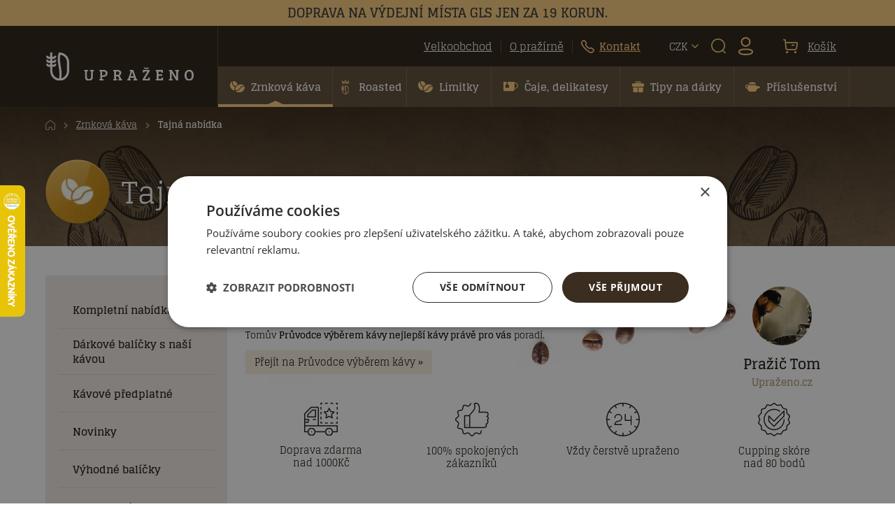

--- FILE ---
content_type: text/html; charset=utf-8
request_url: https://www.uprazeno.cz/zrnkova-kava/tajna-nabidka/
body_size: 11665
content:
<!doctype html>
<!--[if lte IE 8]> <html class="no-js old-ie" lang="en"> <![endif]-->
<!--[if gt IE 8]><!-->
<html class="no-js" lang="cs">
<!--<![endif]-->
  <head>
    <meta charset="utf-8">
    <title>Tajná nabídka - Světová káva s beskydským srdcem | Upraženo.cz</title>
    <meta name="description" content="Jsme pražírna výběrové kávy s kamennou prodejnou. Naši kávu si můžete objednat i online na e-shopu Upraženo.cz.">
    <meta name="keywords" content="káva, zrnková káva, výběrová káva, obchod s kávou, pražírna kávy, prazirna kávy, vyberova kava, cuppingové skóre, nejlepší zrnková káva">    
    <meta http-equiv="X-UA-Compatible" content="IE=edge">
    <meta name="viewport" content="width=device-width, initial-scale=1.0, viewport-fit=cover">
    <meta name="msvalidate.01" content="F110DD4347B144D8EDEBACE1A31BC7C6" />
    
    <link rel="preload" href="/theme/uprazeno/fonts/open-sans/open-sans-v15-latin-ext_latin-700.woff2" type="font/woff2" as="font" crossorigin>
    <link rel="preload" href="/theme/uprazeno/fonts/open-sans/open-sans-v15-latin-ext_latin-800.woff2" type="font/woff2" as="font" crossorigin>
    <link rel="preload" href="/theme/uprazeno/fonts/open-sans/open-sans-v15-latin-ext_latin-300.woff2" type="font/woff2" as="font" crossorigin>
    <link rel="preload" href="/theme/uprazeno/fonts/open-sans/open-sans-v15-latin-ext_latin-600.woff2" type="font/woff2" as="font" crossorigin>
    <link rel="preload" href="/theme/uprazeno/fonts/open-sans/open-sans-v15-latin-ext_latin-regular.woff2" type="font/woff2" as="font" crossorigin>
    
                    	<link rel="canonical" href="https://www.uprazeno.cz/zrnkova-kava/tajna-nabidka/" />
                        
    <meta property="og:title" content="Pražírna výběrové kávy" /><meta property="og:url"   content="https://www.uprazeno.cz/zrnkova-kava/tajna-nabidka" /><meta property="og:image" content="https://www.uprazeno.cz/site/source/dsc09133_1_min.jpg" /><link rel="previewimage" href="https://www.uprazeno.cz/site/source/dsc09133_1_min.jpg"><meta property="fb:app_id" content="" /><meta property="og:description"  content="Pražírna výběrové kávy" /><meta name="author" content="">    
            <meta name="copyright" content="PP Soft; http://www.pp-soft.cz, (c) 2026">
    
        
        	<meta name="robots" content="index,follow">
        <meta name="robots" content="noodp,noydir" />
    <link rel="icon" type="image/png" href="/theme/uprazeno/images/favico/favico.png" />
      
          
    <script>
        document.documentElement.className = document.documentElement.className.replace("no-js","js");
    </script>      
    
        <link type="text/css" href="https://www.uprazeno.cz/theme/uprazeno/css/main.css?166827ad" rel="stylesheet" />
        <link type="text/css" href="https://www.uprazeno.cz/theme/uprazeno/css/main_global.css?922f8859" rel="stylesheet" />
    <!--[if lt IE 9]><link type="text/css" href="https://www.uprazeno.cz/theme/uprazeno/css/sldr/ie8.css?ba40c2ef" rel="stylesheet" />
<![endif]-->
	<!--[if lt IE 8]><link type="text/css" href="https://www.uprazeno.cz/theme/uprazeno/css/sldr/ie7.css?92ff4b78" rel="stylesheet" />
<![endif]-->
	<script>
		var current_url = 'https://www.uprazeno.cz/zrnkova-kava/tajna-nabidka/';
		var is_production = false;
	</script>
	<script>
		is_production = true;
	</script>
	 
	<script>
	window.dataLayer = window.dataLayer || [];
	function gtag(){ dataLayer.push(arguments); }
	</script>
	 
	 	

	
            <!-- Smartsupp Live Chat script -->
            <script type="text/javascript" defer>
				var _smartsupp = _smartsupp || {};
				_smartsupp.key = '624cba538f0b519259552c6a8ddb63a00a332fa4';
        
				_smartsupp.alignX = 'right';
				_smartsupp.alignY = 'bottom';
				_smartsupp.offsetX = 20; // change offset from top
              
				window.smartsupp||(function(d) {
                      var s,c,o=smartsupp=function(){ o._.push(arguments)};o._=[];
                      s=d.getElementsByTagName('script')[0];c=d.createElement('script');
                      c.type='text/javascript';c.charset='utf-8';c.async=true;
                      c.src='//www.smartsuppchat.com/loader.js?';s.parentNode.insertBefore(c,s);
				})(document);
        		</script>
        		<script defer>
	                             smartsupp('language', 'cs');      		</script>
        	
  	
  	
  	
	

		
	
	
	
	


		
	<script defer>(function(w,d,s,l,i){w[l]=w[l]||[];w[l].push({'gtm.start':
      new Date().getTime(),event:'gtm.js'});var f=d.getElementsByTagName(s)[0],
      j=d.createElement(s),dl=l!='dataLayer'?'&l='+l:'';j.async=true;j.src=
      'https://www.googletagmanager.com/gtm.js?id='+i+dl;f.parentNode.insertBefore(j,f);
  	  })(window,document,'script','dataLayer','GTM-5MVNCFX');</script>
  	  
  </head>

  <body class="page">
  				<noscript><iframe src="https://www.googletagmanager.com/ns.html?id=GTM-5MVNCFX" height="0" width="0" style="display:none;visibility:hidden"></iframe></noscript>
		  	<div id="page-loader"><div class="loader_inside"><div class="l-spinner"><div class="rect1"></div><div class="rect2"></div><div class="rect3"></div><div class="rect4"></div><div class="rect5"></div></div></div></div>
  	<!-- Document Top Panel Starts -->
  		
<div id="nw_header_top">
<div id="info-panel" class="bg-yellow">
	<div class="container py-2">
	<div style="text-align: center;"><strong>DOPRAVA NA VÝDEJNÍ MÍSTA GLS JEN ZA 19 KORUN.</strong></div>	</div>
</div>
	<div class="container">
    	<div class="nw-header-wrap">
    		<div class="nw-header-toggler d-md-none">
    			<button type="button" class="dropdown-toggle nw-btn-toggler" data-toggle="dropdown" data-target="#nw_header_menu_view" aria-expanded="false"><img src="https://www.uprazeno.cz/theme/uprazeno/images/svg/nw/menu.svg" class="img-fluid nw-toggler-img" /><span class="nw-toggler-text d-md-none">Menu</span><span class="nw-toggler-close"></span></button>    		</div>
    		<div class="nw-header-logo">
    			<a href="https://www.uprazeno.cz/" class="nw-logo-link"><img src="https://www.uprazeno.cz/theme/uprazeno/images/svg/nw/logo_white.svg" alt="logo" class="img-fluid nw-toggler-img" /></a>    		</div>
    		<div class="nw-header-menu d-none d-md-block" id="nw_top_menu_desktop">
    			<ul class="nav nw-menu" id="nw-top-menu">
    				
        	    	    			        <li class="menu-item">
        	<a href="https://www.uprazeno.cz/kava-do-firem/" class="nav-link" data-id="629f264bda0c9"><span>Velkoobchod</span></a>    		        </li>
        	    	    			        <li class="menu-item">
        	<a href="https://www.uprazeno.cz/o-nas/" class="nav-link" data-id="5bcf4b7f82b95"><span>O pražírně</span></a>    		        </li>
        	    	    			        <li class="menu-item">
        	<a href="https://www.uprazeno.cz/kontakty/" class="nav-link nw-contact" data-id="5bba6c1b63d72"><img src="https://www.uprazeno.cz/theme/uprazeno/images/svg/nw/calling.svg" class="img-fluid" /><span>Kontakt</span></a>    		        </li>
    
    			</ul>
    		</div>
    		<div class="nw-header-icons">
    			<ul class="nav nw-controls">
    				    					<li class="dropdown d-none d-md-inline-flex">
    						<button type="button" class="dropdown-toggle nw-btn-toggler nw-dropdown-caret" data-toggle="dropdown" aria-expanded="false"><span>CZK</span></button>    						<div class="dropdown-menu nw-overview dropdown-menu-right" role="menu">
    							    								<a href="http://www.uprazeno.cz/" class="dropdown-item">CZK</a>								    								<a href="http://www.uprazeno.sk/" class="dropdown-item">EUR</a>															</div>
        				</li>
        			        			<li class="dropdown">
    					<button type="button" class="dropdown-toggle nw-dropdown-search nw-btn-toggler" data-toggle="dropdown" data-target="#nw_header_search_view" aria-expanded="false"><img src="https://www.uprazeno.cz/theme/uprazeno/images/svg/nw/search.svg" class="img-fluid nw-toggler-img" /><span class="nw-toggler-close"></span></button>    				</li>
    				<li class="dropdown d-none d-md-inline-flex" id="nw_header_user_panel">
        				
	<a href="https://www.uprazeno.cz/account/login" class="dropdown-toggle nw-btn-toggler nw-dropdown-noclose get_ajax_data"><img src="https://www.uprazeno.cz/theme/uprazeno/images/svg/nw/profile.svg" class="img-fluid nw-toggler-img" /><span class="nw-toggler-close"></span></a>                    </li>
    			</ul>
    		</div>
    		<div class="nw-header-controls">
    			<ul class="nav nw-controls">
    				<li class="dropdown" id="nw_header_basket_panel">
    					
    <a href="https://www.uprazeno.cz/checkout/" class="dropdown-toggle nw-btn-toggler nw-dropdown-noclose"><img src="https://www.uprazeno.cz/theme/uprazeno/images/svg/nw/basket.svg" class="img-fluid nw-toggler-img" /><span class="nw-toggler-text nw-toggler-text-space d-none d-md-inline">Košík</span><span class="nw-toggler-close d-md-none"></span></a>    				</li>
    			</ul>
    		</div>
    		<div class="dropdown-menu nw-overview nw-overview-modal dropdown-menu-right" id="nw_header_add_view" role="menu"></div>
    		<div class="dropdown-menu nw-overview nw-overview-modal dropdown-menu-right" id="nw_header_filter_view" role="menu"></div>
    		<div class="dropdown-menu nw-overview nw-overview-modal dropdown-menu-right" id="nw_header_sort_view" role="menu"></div>
			<div class="dropdown-menu nw-overview" id="nw_header_menu_view" role="menu">
									<div class="nw-nav-user">
						<a href="https://www.uprazeno.cz/account/login" class="nav-link"><img src="https://www.uprazeno.cz/theme/uprazeno/images/svg/nw/profile_black.svg" class="img-fluid" /><span>Přihlásit / Registrace</span></a>					</div>
								<div class="nw-topmenu" id="nw_top_menu_mobile"></div>
				<div class="nw-mainmenu" id="nw_right_menu_mobile"></div>
			</div>
        	<div class="dropdown-menu nw-overview nw-overview-search" id="nw_header_search_view" role="menu">
        		<div class="nw-search">
            		<form action="https://www.uprazeno.cz/search/" method="GET" id="search-form" accept-charset="utf-8" data-skins="uprazeno" data-suggestions-url="frontend_search_sugestion.json">            			<div class="input-group">
            				<div class="nw-search-wrapper">
        						<input type="text" id="search-input" name="search-phrase" value="" class="form-control nw-form-search" placeholder="S čím potřebujete poradit?" autocomplete="off" />        						<div class="nw-suggestion" id="suggestion">
        							<div class="nw-suggestion-loader" id="search-loader">
        								<img src="https://www.uprazeno.cz/theme/uprazeno/images/svg/nw/spinner_loader.svg" class="img-fluid" />        							</div>
        							<div id="nw_search_suggestion"></div>
        						</div>
        					</div>
        					<div class="input-group-append">
        						<button type="submit" id="search-button" name="search[send]" class="btn nw-btn-search">Vyhledat</button>        					</div>
        				</div>
        			</form>    			</div>
        	</div>
    	</div>
	</div>
</div>
<div id="nw_header_offset"></div>

	
    <!-- Document Top Panel Ends -->
  	
		<!-- Document Header Starts -->
  		
<div id="nw_header">
	<div class="container">
    	<div class="nw-header-wrap nw-overflow-scroll">
    		<ul class="nav nw-menu" id="nw-main-menu">
    			
        	    	    	    		    	    	        	<li class="menu-item dropdown">
        		<a href="https://www.uprazeno.cz/zrnkova-kava/kompletni-nabidka/" class="nav-link active" data-id="5c652fd6d1596" data-parent="" data-treeid="5acdcfed518fd" data-level="0" role="button" aria-haspopup="true" aria-expanded="false"><img src="https://www.uprazeno.cz/theme/uprazeno/images/svg/nw/beans.svg" alt="Zrnková káva" /><span>Zrnková káva</span><span class="nw-menu-active"></span></a>        		        			<div class="dropdown-menu nw-submenu" id="nw-menu-view-5c652fd6d1596" role="menu">
        				
	<div class="row mx-0">
		<div class="col-12 col-lg-5 col-xl-4 nw-submenu-wrap">
        	        		<h3 class="nw-submenu-title">
        			<img src="https://www.uprazeno.cz/picture/62bedba23cbfe/w50-h50/svetova-kava-s-beskydskym-srdcem.webp" class="img-fluid" />        			<a href="https://www.uprazeno.cz/zrnkova-kava/kompletni-nabidka/" class="nw-submenu-link" data-id="5c652fd6d1596" data-level="0">Zrnková káva</a>        		</h3>
        	        	<ul class="list-unstyled offset-1 offset-xl-2 nw-submenu-items">
            	            		            		                	<li>
                		<a href="https://www.uprazeno.cz/zrnkova-kava/kompletni-nabidka/" class="nw-submenu-link" data-id="5c65a9f9ea4e4" data-parent="5c652fd6d1596" data-level="1"><span>Kompletní nabídka</span></a>                	</li>
            	            		            		                	<li>
                		<a href="https://www.uprazeno.cz/zrnkova-kava/tipy-na-vanocni-darky/" class="nw-submenu-link" data-id="636e32ce3e429" data-parent="5c652fd6d1596" data-level="1"><span>Dárkové balíčky s naší kávou</span></a>                	</li>
            	            		            		                	<li>
                		<a href="https://www.uprazeno.cz/zrnkova-kava/kavove-predplatne/" class="nw-submenu-link" data-id="613b194ca92be" data-parent="5c652fd6d1596" data-level="1"><span>Kávové předplatné</span></a>                	</li>
            	            		            		                	<li>
                		<a href="https://www.uprazeno.cz/zrnkova-kava/novinky/" class="nw-submenu-link" data-id="5c65aae73f5bd" data-parent="5c652fd6d1596" data-level="1"><span>Novinky</span></a>                	</li>
            	            		            		                	<li>
                		<a href="https://www.uprazeno.cz/zrnkova-kava/vyhodne-balicky/" class="nw-submenu-link" data-id="5c65aa1187997" data-parent="5c652fd6d1596" data-level="1"><span>Výhodné balíčky</span></a>                	</li>
            	            		            		                	<li>
                		<a href="https://www.uprazeno.cz/zrnkova-kava/100-arabiky/" class="nw-submenu-link" data-id="67f4ecb737e13" data-parent="5c652fd6d1596" data-level="1"><span>100% Arabiky</span></a>                	</li>
            	            		            		                	<li>
                		<a href="https://www.uprazeno.cz/zrnkova-kava/kavy-na-filtr/" class="nw-submenu-link" data-id="60391ba680a7f" data-parent="5c652fd6d1596" data-level="1"><span>Kávy na filtr</span></a>                	</li>
            	            		            		                	<li>
                		<a href="https://www.uprazeno.cz/zrnkova-kava/kavy-na-espresso/" class="nw-submenu-link" data-id="60b49945edb7a" data-parent="5c652fd6d1596" data-level="1"><span>Kávy na espresso</span></a>                	</li>
            	            </ul>
        </div>
                		<div class="col-12 col-lg-7 col-xl-8 nw-submenu-wrap">
        		<div class="col-12 col-xl-8 px-0 nw-submenu-products">
        			<h5 class="nw-submenu-products-title">Top výběr podle našich zákazníků</h5>
        			        				<div class="nw-submenu-products-item">
        					<div class="row mx-0 text-left align-items-center">
        						<div class="col-2 px-1">
        							<span class="nw-rank nw-rank-1">
        								1        							</span>
        						</div>
        						<div class="col-6 text-left px-1">
        							<span class="nw-submenu-products-name">
        								<a href="https://www.uprazeno.cz/zrnkova-kava-brazil-P/" class="nw-submenu-products-link">Zrnková káva - Brazil 100% Arabica</a>        							</span>
        						</div>
        						<div class="col-4 text-right px-1">
        							<span class="nw-submenu-products-price">
        								209 Kč        							</span>
        						</div>
        					</div>
        				</div>
        			        				<div class="nw-submenu-products-item">
        					<div class="row mx-0 text-left align-items-center">
        						<div class="col-2 px-1">
        							<span class="nw-rank nw-rank-2">
        								2        							</span>
        						</div>
        						<div class="col-6 text-left px-1">
        							<span class="nw-submenu-products-name">
        								<a href="https://www.uprazeno.cz/beskydska-smes-zimni-edice-zrnkova-kava-100-arabica-250-g-P/" class="nw-submenu-products-link">Beskydská směs - ZIMNÍ EDICE - Zrnková káva, 100% Arabica 250 g</a>        							</span>
        						</div>
        						<div class="col-4 text-right px-1">
        							<span class="nw-submenu-products-price">
        								239 Kč        							</span>
        						</div>
        					</div>
        				</div>
        			        				<div class="nw-submenu-products-item">
        					<div class="row mx-0 text-left align-items-center">
        						<div class="col-2 px-1">
        							<span class="nw-rank nw-rank-3">
        								3        							</span>
        						</div>
        						<div class="col-6 text-left px-1">
        							<span class="nw-submenu-products-name">
        								<a href="https://www.uprazeno.cz/zrnkova-kava-peru-2-100-arabica-P/" class="nw-submenu-products-link">Zrnková káva - Peru 100% Arabica</a>        							</span>
        						</div>
        						<div class="col-4 text-right px-1">
        							<span class="nw-submenu-products-price">
        								299 Kč        							</span>
        						</div>
        					</div>
        				</div>
        			    			</div>
        	</div>
        	            </div>
        			</div>
        		        	</li>
        	    	    	    	        	<li class="menu-item">
        		<a href="https://www.uprazeno.cz/roasted/" class="nav-link" data-id="67ac5793cd7c5" data-parent="" data-treeid="5acdcfed518fd" data-level="0"><img src="https://www.uprazeno.cz/theme/uprazeno/images/svg/nw/roasted.svg" alt="Roasted" /><span>Roasted</span><span class="nw-menu-active"></span></a>        		        	</li>
        	    	    	    	        	<li class="menu-item">
        		<a href="https://www.uprazeno.cz/limitky/" class="nav-link" data-id="6894925903c1f" data-parent="" data-treeid="5acdcfed518fd" data-level="0"><img src="https://www.uprazeno.cz/theme/uprazeno/images/svg/nw/beans.svg" alt="Limitky" /><span>Limitky</span><span class="nw-menu-active"></span></a>        		        	</li>
        	    	    	    		    	    	        	<li class="menu-item dropdown">
        		<a href="https://www.uprazeno.cz/caje-delikatesy/" class="nav-link" data-id="5acdcff581cc8" data-parent="" data-treeid="5acdcfed518fd" data-level="0" role="button" aria-haspopup="true" aria-expanded="false"><img src="https://www.uprazeno.cz/theme/uprazeno/images/svg/nw/cup.svg" alt="Čaje, delikatesy" /><span>Čaje, delikatesy</span><span class="nw-menu-active"></span></a>        		        			<div class="dropdown-menu nw-submenu" id="nw-menu-view-5acdcff581cc8" role="menu">
        				
	<div class="row mx-0">
		<div class="col-12 col-lg-5 col-xl-4 nw-submenu-wrap">
        	        		<h3 class="nw-submenu-title">
        			<img src="https://www.uprazeno.cz/picture/62bedbd38cbb0/w50-h50/caje-delikatesy.webp" class="img-fluid" />        			<a href="https://www.uprazeno.cz/caje-delikatesy/" class="nw-submenu-link" data-id="5acdcff581cc8" data-level="0">Čaje, delikatesy</a>        		</h3>
        	        	<ul class="list-unstyled offset-1 offset-xl-2 nw-submenu-items">
            	            		            		                	<li>
                		<a href="https://www.uprazeno.cz/caje/sypane-caje/" class="nw-submenu-link" data-id="5ce48fb4906fb" data-parent="5acdcff581cc8" data-level="1"><span>Sypané čaje</span></a>                	</li>
            	            		            		                	<li>
                		<a href="https://www.uprazeno.cz/caje/porcovane-caje/" class="nw-submenu-link" data-id="67ac58ce5cc46" data-parent="5acdcff581cc8" data-level="1"><span>Porcované čaje</span></a>                	</li>
            	            		            		                	<li>
                		<a href="https://www.uprazeno.cz/caje/susenky-a-krekry/" class="nw-submenu-link" data-id="67ac59d6c9ba9" data-parent="5acdcff581cc8" data-level="1"><span>Sušenky a krekry</span></a>                	</li>
            	            		            		                	<li>
                		<a href="https://www.uprazeno.cz/caje/cokolady/" class="nw-submenu-link" data-id="67ac5acc4d0ec" data-parent="5acdcff581cc8" data-level="1"><span>Čokolády</span></a>                	</li>
            	            		            		                	<li>
                		<a href="https://www.uprazeno.cz/caje/sladke-delikatesy/" class="nw-submenu-link" data-id="67ac5ad5a387a" data-parent="5acdcff581cc8" data-level="1"><span>Sladké delikatesy</span></a>                	</li>
            	            		            		                	<li>
                		<a href="https://www.uprazeno.cz/caje/slane-delikatesy/" class="nw-submenu-link" data-id="67ac5adf87fb5" data-parent="5acdcff581cc8" data-level="1"><span>Slané delikatesy</span></a>                	</li>
            	            		            		                	<li>
                		<a href="https://www.uprazeno.cz/caje-delikatesy/domaci-testoviny/" class="nw-submenu-link" data-id="67c19bdbda1a8" data-parent="5acdcff581cc8" data-level="1"><span>Domácí těstoviny</span></a>                	</li>
            	            		            		                	<li>
                		<a href="https://www.uprazeno.cz/caje-delikatesy/kapsle-pro-nespresso/" class="nw-submenu-link" data-id="688b57c083377" data-parent="5acdcff581cc8" data-level="1"><span>Kapsle pro Nespresso kávovary</span></a>                	</li>
            	            </ul>
        </div>
                		<div class="col-12 col-lg-7 col-xl-8 nw-submenu-wrap">
        		<div class="col-12 col-xl-8 px-0 nw-submenu-products">
        			<h5 class="nw-submenu-products-title">Top výběr podle našich zákazníků</h5>
        			        				<div class="nw-submenu-products-item">
        					<div class="row mx-0 text-left align-items-center">
        						<div class="col-2 px-1">
        							<span class="nw-rank nw-rank-1">
        								1        							</span>
        						</div>
        						<div class="col-6 text-left px-1">
        							<span class="nw-submenu-products-name">
        								<a href="https://www.uprazeno.cz/cafe-rene-english-breakfast-10-kapsli-pro-nespresso-kavovary-P/" class="nw-submenu-products-link">Café René Earl Grey  - 10 kapslí pro Nespresso kávovary</a>        							</span>
        						</div>
        						<div class="col-4 text-right px-1">
        							<span class="nw-submenu-products-price">
        								89 Kč        							</span>
        						</div>
        					</div>
        				</div>
        			        				<div class="nw-submenu-products-item">
        					<div class="row mx-0 text-left align-items-center">
        						<div class="col-2 px-1">
        							<span class="nw-rank nw-rank-2">
        								2        							</span>
        						</div>
        						<div class="col-6 text-left px-1">
        							<span class="nw-submenu-products-name">
        								<a href="https://www.uprazeno.cz/cafe-rene-green-mint-10-kapsli-pro-nespresso-kavovary-P/" class="nw-submenu-products-link">Café René Green & Mint - 10 kapslí pro Nespresso kávovary</a>        							</span>
        						</div>
        						<div class="col-4 text-right px-1">
        							<span class="nw-submenu-products-price">
        								89 Kč        							</span>
        						</div>
        					</div>
        				</div>
        			        				<div class="nw-submenu-products-item">
        					<div class="row mx-0 text-left align-items-center">
        						<div class="col-2 px-1">
        							<span class="nw-rank nw-rank-3">
        								3        							</span>
        						</div>
        						<div class="col-6 text-left px-1">
        							<span class="nw-submenu-products-name">
        								<a href="https://www.uprazeno.cz/english-tea-shop-mix-bio-caju-because-you-re-amazing-20-sacku-P/" class="nw-submenu-products-link">English Tea Shop Mix BIO čajů Because you're Amazing - 20 sáčků</a>        							</span>
        						</div>
        						<div class="col-4 text-right px-1">
        							<span class="nw-submenu-products-price">
        								105 Kč        							</span>
        						</div>
        					</div>
        				</div>
        			    			</div>
        	</div>
        	            </div>
        			</div>
        		        	</li>
        	    	    	    		    	    	        	<li class="menu-item dropdown">
        		<a href="https://www.uprazeno.cz/darkove-balicky/darkove-balicky/" class="nav-link" data-id="616577889a1ed" data-parent="" data-treeid="5acdcfed518fd" data-level="0" role="button" aria-haspopup="true" aria-expanded="false"><img src="https://www.uprazeno.cz/theme/uprazeno/images/svg/nw/gift.svg" alt="Tipy na dárky" /><span>Tipy na dárky</span><span class="nw-menu-active"></span></a>        		        			<div class="dropdown-menu nw-submenu" id="nw-menu-view-616577889a1ed" role="menu">
        				
	<div class="row mx-0">
		<div class="col-12 col-lg-5 col-xl-4 nw-submenu-wrap">
        	        		<h3 class="nw-submenu-title">
        			<img src="https://www.uprazeno.cz/picture/62bedbf8c87c0/w50-h50/vyberte-ty-nejlepsi-darky-pro-sve-blizke.webp" class="img-fluid" />        			<a href="https://www.uprazeno.cz/darkove-balicky/darkove-balicky/" class="nw-submenu-link" data-id="616577889a1ed" data-level="0">Tipy na dárky</a>        		</h3>
        	        	<ul class="list-unstyled offset-1 offset-xl-2 nw-submenu-items">
            	            		            		                	<li>
                		<a href="https://www.uprazeno.cz/darkove-balicky/darkove-balicky/" class="nw-submenu-link" data-id="61891b0316775" data-parent="616577889a1ed" data-level="1"><span>Kompletní nabídka</span></a>                	</li>
            	            		            		                	<li>
                		<a href="https://www.uprazeno.cz/darkove-balicky/balicky-pro-zeny/" class="nw-submenu-link" data-id="6231d1a15339c" data-parent="616577889a1ed" data-level="1"><span>Dárky pro ženy</span></a>                	</li>
            	            		            		                	<li>
                		<a href="https://www.uprazeno.cz/darkove-balicky/balicky-pro-muze/" class="nw-submenu-link" data-id="6231d1ad42293" data-parent="616577889a1ed" data-level="1"><span>Dárky pro muže</span></a>                	</li>
            	            		            		                	<li>
                		<a href="https://www.uprazeno.cz/darkove-balicky/balicky-do-1-000-kc/" class="nw-submenu-link" data-id="6231d1b95ea0a" data-parent="616577889a1ed" data-level="1"><span>Dárky do 1 000 Kč</span></a>                	</li>
            	            		            		                	<li>
                		<a href="https://www.uprazeno.cz/darkove-balicky/balicky-nad-1000-kc/" class="nw-submenu-link" data-id="6231d1c2531ee" data-parent="616577889a1ed" data-level="1"><span>Dárky nad 1 000 Kč</span></a>                	</li>
            	            </ul>
        </div>
                		<div class="col-12 col-lg-7 col-xl-8 nw-submenu-wrap">
        		<div class="col-12 col-xl-8 px-0 nw-submenu-products">
        			<h5 class="nw-submenu-products-title">Top výběr podle našich zákazníků</h5>
        			        				<div class="nw-submenu-products-item">
        					<div class="row mx-0 text-left align-items-center">
        						<div class="col-2 px-1">
        							<span class="nw-rank nw-rank-1">
        								1        							</span>
        						</div>
        						<div class="col-6 text-left px-1">
        							<span class="nw-submenu-products-name">
        								<a href="https://www.uprazeno.cz/kavove-predplatne-na-250-gramu-kavy-mesicne-P/" class="nw-submenu-products-link">Kávové předplatné na 250 gramů kávy měsíčně</a>        							</span>
        						</div>
        						<div class="col-4 text-right px-1">
        							<span class="nw-submenu-products-price">
        								918 Kč        							</span>
        						</div>
        					</div>
        				</div>
        			        				<div class="nw-submenu-products-item">
        					<div class="row mx-0 text-left align-items-center">
        						<div class="col-2 px-1">
        							<span class="nw-rank nw-rank-2">
        								2        							</span>
        						</div>
        						<div class="col-6 text-left px-1">
        							<span class="nw-submenu-products-name">
        								<a href="https://www.uprazeno.cz/degustacni-balicek-kav-kolem-sveta-P/" class="nw-submenu-products-link">Degustační balíček Upraženo</a>        							</span>
        						</div>
        						<div class="col-4 text-right px-1">
        							<span class="nw-submenu-products-price">
        								765 Kč        							</span>
        						</div>
        					</div>
        				</div>
        			        				<div class="nw-submenu-products-item">
        					<div class="row mx-0 text-left align-items-center">
        						<div class="col-2 px-1">
        							<span class="nw-rank nw-rank-3">
        								3        							</span>
        						</div>
        						<div class="col-6 text-left px-1">
        							<span class="nw-submenu-products-name">
        								<a href="https://www.uprazeno.cz/darkovy-balicek-vyber-z-beskyd-3x-250-g-P/" class="nw-submenu-products-link">Dárkový balíček VÝBĚR Z BESKYD - 3x 250g</a>        							</span>
        						</div>
        						<div class="col-4 text-right px-1">
        							<span class="nw-submenu-products-price">
        								845 Kč        							</span>
        						</div>
        					</div>
        				</div>
        			    			</div>
        	</div>
        	            </div>
        			</div>
        		        	</li>
        	    	    	    		    	    	        	<li class="menu-item dropdown">
        		<a href="https://www.uprazeno.cz/prislusenstvi/" class="nav-link" data-id="5acdcfffe416a" data-parent="" data-treeid="5acdcfed518fd" data-level="0" role="button" aria-haspopup="true" aria-expanded="false"><img src="https://www.uprazeno.cz/theme/uprazeno/images/svg/nw/pot.svg" alt="Příslušenství" /><span>Příslušenství</span><span class="nw-menu-active"></span></a>        		        			<div class="dropdown-menu nw-submenu" id="nw-menu-view-5acdcfffe416a" role="menu">
        				
	<div class="row mx-0">
		<div class="col-12 col-lg-5 col-xl-4 nw-submenu-wrap">
        	        		<h3 class="nw-submenu-title">
        			<img src="https://www.uprazeno.cz/picture/62bedc0bbf44e/w50-h50/prislusenstvi.webp" class="img-fluid" />        			<a href="https://www.uprazeno.cz/prislusenstvi/" class="nw-submenu-link" data-id="5acdcfffe416a" data-level="0">Příslušenství</a>        		</h3>
        	        	<ul class="list-unstyled offset-1 offset-xl-2 nw-submenu-items">
            	            		            		                	<li>
                		<a href="https://www.uprazeno.cz/prislusenstvi/prislusenstvi-pro-nespresso/" class="nw-submenu-link" data-id="5b2b494c9d1c3" data-parent="5acdcfffe416a" data-level="1"><span>Příslušenství pro Nespresso kávovary</span></a>                	</li>
            	            		            		                	<li>
                		<a href="https://www.uprazeno.cz/prislusenstvi/darkove-poukazy/" class="nw-submenu-link" data-id="5b2b490d8ed90" data-parent="5acdcfffe416a" data-level="1"><span>Dárkové poukazy</span></a>                	</li>
            	            		            		                	<li>
                		<a href="https://www.uprazeno.cz/prislusenstvi/alternativni-pripravy-kavy/" class="nw-submenu-link" data-id="5fce6568f3889" data-parent="5acdcfffe416a" data-level="1"><span>Alternativní příprava kávy</span></a>                	</li>
            	            		            		                	<li>
                		<a href="https://www.uprazeno.cz/prislusenstvi/dalsi-doplnky/" class="nw-submenu-link" data-id="5ff6e7cfacb7a" data-parent="5acdcfffe416a" data-level="1"><span>Další doplňky</span></a>                	</li>
            	            </ul>
        </div>
                		<div class="col-12 col-lg-7 col-xl-8 nw-submenu-wrap">
        		<div class="col-12 col-xl-8 px-0 nw-submenu-products">
        			<h5 class="nw-submenu-products-title">Top výběr podle našich zákazníků</h5>
        			        				<div class="nw-submenu-products-item">
        					<div class="row mx-0 text-left align-items-center">
        						<div class="col-2 px-1">
        							<span class="nw-rank nw-rank-1">
        								1        							</span>
        						</div>
        						<div class="col-6 text-left px-1">
        							<span class="nw-submenu-products-name">
        								<a href="https://www.uprazeno.cz/odvapnovac-cafetto-restore-sacek-25-g-P/" class="nw-submenu-products-link">Odvápňovač Urnex Dezcal (sáček, 28 g)</a>        							</span>
        						</div>
        						<div class="col-4 text-right px-1">
        							<span class="nw-submenu-products-price">
        								35 Kč        							</span>
        						</div>
        					</div>
        				</div>
        			        				<div class="nw-submenu-products-item">
        					<div class="row mx-0 text-left align-items-center">
        						<div class="col-2 px-1">
        							<span class="nw-rank nw-rank-2">
        								2        							</span>
        						</div>
        						<div class="col-6 text-left px-1">
        							<span class="nw-submenu-products-name">
        								<a href="https://www.uprazeno.cz/jutovy-pytel-od-kavy-ruzne-potisky-P/" class="nw-submenu-products-link">Jutový pytel od kávy - různé potisky</a>        							</span>
        						</div>
        						<div class="col-4 text-right px-1">
        							<span class="nw-submenu-products-price">
        								49 Kč        							</span>
        						</div>
        					</div>
        				</div>
        			        				<div class="nw-submenu-products-item">
        					<div class="row mx-0 text-left align-items-center">
        						<div class="col-2 px-1">
        							<span class="nw-rank nw-rank-3">
        								3        							</span>
        						</div>
        						<div class="col-6 text-left px-1">
        							<span class="nw-submenu-products-name">
        								<a href="https://www.uprazeno.cz/ponozky-univerzalni-P/" class="nw-submenu-products-link">Univerzální pár ponožek s potiskem zrnek</a>        							</span>
        						</div>
        						<div class="col-4 text-right px-1">
        							<span class="nw-submenu-products-price">
        								71 Kč        							</span>
        						</div>
        					</div>
        				</div>
        			    			</div>
        	</div>
        	            </div>
        			</div>
        		        	</li>
        			<li class="nw-reducedmenu dropdown hidden">
        			<a type="button" href="https://www.uprazeno.cz/" class="nav-link dropdown-toggle nw-dropdown-caret" data-toggle="dropdown" aria-expanded="false">Více</a>        			<div class="dropdown-menu nw-overview dropdown-menu-right" role="menu" id="nw_right_menu_desktop">
            			<ul class="navbar-nav nw-menu" id="nw-right-menu">
        					
        	    	    	    	        	<li class="menu-item">
        		<a href="https://www.uprazeno.cz/zrnkova-kava/kompletni-nabidka/" class="nav-link active" data-id="5c652fd6d1596" data-parent="" data-treeid="5acdcfed518fd" data-level="0"><img src="https://www.uprazeno.cz/theme/uprazeno/images/svg/nw/beans.svg" alt="Zrnková káva" /><span>Zrnková káva</span><span class="nw-menu-active"></span></a>        		        	</li>
        	    	    	    	        	<li class="menu-item">
        		<a href="https://www.uprazeno.cz/roasted/" class="nav-link" data-id="67ac5793cd7c5" data-parent="" data-treeid="5acdcfed518fd" data-level="0"><img src="https://www.uprazeno.cz/theme/uprazeno/images/svg/nw/roasted.svg" alt="Roasted" /><span>Roasted</span><span class="nw-menu-active"></span></a>        		        	</li>
        	    	    	    	        	<li class="menu-item">
        		<a href="https://www.uprazeno.cz/limitky/" class="nav-link" data-id="6894925903c1f" data-parent="" data-treeid="5acdcfed518fd" data-level="0"><img src="https://www.uprazeno.cz/theme/uprazeno/images/svg/nw/beans.svg" alt="Limitky" /><span>Limitky</span><span class="nw-menu-active"></span></a>        		        	</li>
        	    	    	    	        	<li class="menu-item">
        		<a href="https://www.uprazeno.cz/caje-delikatesy/" class="nav-link" data-id="5acdcff581cc8" data-parent="" data-treeid="5acdcfed518fd" data-level="0"><img src="https://www.uprazeno.cz/theme/uprazeno/images/svg/nw/cup.svg" alt="Čaje, delikatesy" /><span>Čaje, delikatesy</span><span class="nw-menu-active"></span></a>        		        	</li>
        	    	    	    	        	<li class="menu-item">
        		<a href="https://www.uprazeno.cz/darkove-balicky/darkove-balicky/" class="nav-link" data-id="616577889a1ed" data-parent="" data-treeid="5acdcfed518fd" data-level="0"><img src="https://www.uprazeno.cz/theme/uprazeno/images/svg/nw/gift.svg" alt="Tipy na dárky" /><span>Tipy na dárky</span><span class="nw-menu-active"></span></a>        		        	</li>
        	    	    	    	        	<li class="menu-item">
        		<a href="https://www.uprazeno.cz/prislusenstvi/" class="nav-link" data-id="5acdcfffe416a" data-parent="" data-treeid="5acdcfed518fd" data-level="0"><img src="https://www.uprazeno.cz/theme/uprazeno/images/svg/nw/pot.svg" alt="Příslušenství" /><span>Příslušenství</span><span class="nw-menu-active"></span></a>        		        	</li>
            				</ul>
        			</div>
            	</li>
    		</ul>
    	</div>
	</div>
</div>

	
    <!-- Document Header Ends -->
	
  	<!-- Document Content Starts -->
    	
<div id="nw_category" class="">
	<div class="nw-banner-view">
		<div class="nw-background">
            <div class="nw-background-texture"></div>
            <div class="nw-background-light"></div>
        </div>
		<div class="nw-banner-overview">
    		<div class="container">
        		
<div class="nw-breadcrumbs-nav">
	<ul class="breadcrumb nw-breadcrumb d-flex">
		<li class="breadcrumb-item nw-breadcrumb-item">
			<a href="https://www.uprazeno.cz/" class="nw-breadcrumb-link"><img src="https://www.uprazeno.cz/theme/uprazeno/images/svg/nw/home.svg" class="img-fluid" /></a>		</li>
									<li class="breadcrumb-item nw-breadcrumb-item" >
                	<a href="https://www.uprazeno.cz/zrnkova-kava/kompletni-nabidka/" title="Zrnková káva" class="nw-breadcrumb-link">Zrnková káva</a>                </li>
							<li class="breadcrumb-item nw-breadcrumb-item active" aria-current="page">
                	<a href="https://www.uprazeno.cz/zrnkova-kava/tajna-nabidka/" title="Tajná nabídka" class="nw-breadcrumb-link">Tajná nabídka</a>                </li>
										</ul>
	</div>

        		        		<div class="nw-category-nav">
        			<div class="nw-category-nav-wrap order-md-2">
            			<h1 class="nw-category-title">
            				Tajná nabídka            			</h1>
            			        			</div>
        			            			<div class="nw-category-nav-image order-md-1">
            				<img src="https://www.uprazeno.cz/picture/62bedba23cbfe/w100-h100/svetova-kava-s-beskydskym-srdcem.webp" class="img-fluid" />            			</div>
        			        		</div>
        		    		</div>
    	</div>
	</div>
	<div class="container">
					<div class="nw-category-wrapper">
		    		<div class="nw-category-content">
    			    			                	<div class="nw-category-description nw-description" id="nw_products_description">
    					<div class="row guide-panel align-items-center">
<div class="col-12 col-sm-9">
<h2>Nevíte jakou kávu zvolit?</h2>
<p>Tomův <strong>Průvodce výběrem kávy nejlepší kávy právě pro vás</strong> poradí.</p>
<a class="btn" href="https://www.uprazeno.cz/prazicuv-pruvodce-vyberem-kavy/">Přejít na Průvodce výběrem kávy »</a></div>
<div class="col-12 col-sm-3">
<div class="nw-quote-author">
<div class="nw-quote-author-content">
<div class="nw-quote-author-image"><img class="" src="https://www.uprazeno.cz/picture/631f054873c25/w110-h110-c/ob3.jpg" alt="Pražič Tom" /></div>
<div class="nw-quote-author-wrap">
<div class="nw-quote-author-name">Pražič Tom</div>
<div class="nw-quote-author-description">Upraženo.cz</div>
</div>
</div>
</div>
<div class="clearfix"></div>
</div>
<div class="clearfix"></div>
</div>    					    				</div>
                                
                                 
    			                
                                	<div class="d-text-container">
                		<div class="d-text-wrapper nw-overflow-scroll">
		                	<div class="d-flex flex-nowrap overflow-auto mb-4 mt-4 row mx-0">
<div class="benefit-item col-md-3"><img class="img-fluid mh-110" src="https://www.uprazeno.cz/theme/uprazeno/images/svg/nw/reshot-icon-review-YTP6DNSKFR.svg" />
<h3 class="w-100 text-center h3 fs-14 mt-3 mb-0">Doprava zdarma nad 1000Kč</h3>
</div>
<div class="benefit-item col-md-3"><img class="img-fluid mh-110" src="https://www.uprazeno.cz/theme/uprazeno/images/svg/nw/reshot-icon-thumbs-up-ZLRAXCDV6G.svg" />
<h3 class="w-100 text-center h3 fs-14 mt-3 mb-0">100% spokojených zákazníků</h3>
</div>
<div class="benefit-item col-md-3"><img class="img-fluid mh-110" src="https://www.uprazeno.cz/theme/uprazeno/images/svg/nw/reshot-icon-24-hour-support-FHATJ8Q49X.svg" />
<h3 class="w-100 text-center h3 fs-14 mt-3 mb-0">Vždy čerstvě upraženo</h3>
</div>
<div class="benefit-item col-md-3"><img class="img-fluid mh-110" src="https://www.uprazeno.cz/theme/uprazeno/images/svg/nw/reshot-icon-checkmark-BUMYCVZN2R.svg" />
<h3 class="w-100 text-center h3 fs-14 mt-3 mb-0">Cupping skóre nad 80 bodů</h3>
</div>
</div>                	 	</div>
                	 </div> 
                                
                                
									<div class="heureka-box-category">
					 	
	<div class="container">
    	<div class="nw-heureka-overview nw-overflow-scroll">
    		<div class="row mx-0 align-items-center">
        		<div class="col-5 col-sm-4 col-md-3 px-0">
        			<div class="nw-heureka-view">
            			<div class="nw-heureka-logo">
            				<img src="https://www.uprazeno.cz/theme/uprazeno/images/svg/nw/heureka_logo.svg" alt="heureka" class="img-fluid" />            			</div>
            			<div class="nw-heureka-value">
            				100%            			</div>
            			<div class="nw-heureka-rating">
            				<div class="nw-rating">
            					<div class="nw-rating-stars w-100"></div>
        					</div>
            			</div>
            			<span class="nw-heureka-info">
            				1970 zákazníků            			</span>
            			            				<a href="https://obchody.heureka.cz/uprazeno-cz/recenze/overene" class="nw-link nw-heureka-link" target="_blank">Více hodnocení</a>            			        			</div>
        		</div>
        		<div class="col-7 col-sm-8 col-md-9 px-0 pl-2">
        			<div class="nw-heureka-wrap">
            			            				<div class="nw-heureka-box">
            					
<div class="nw-heureka-item">
	<div class="row mx-0 align-items-center">
    	<div class="col-6 text-left px-0 pr-1">
        	<div class="nw-heureka-item-rating">
        		<div class="nw-rating">
					<div class="nw-rating-stars w-100"></div>
				</div>
        	</div>
    	</div>
    	<div class="col-6 text-right px-0 pr-1">
        	<span class="nw-heureka-item-date">
        		Před týdnem        	</span>
    	</div>
	</div>
	<div class="nw-heureka-item-info">
    	    	    		+ kvalitní produkty, rychlé dodání
- na nic jsem zatím nepřišla    		</div>
</div>            				</div>
        				            				<div class="nw-heureka-box">
            					
<div class="nw-heureka-item">
	<div class="row mx-0 align-items-center">
    	<div class="col-6 text-left px-0 pr-1">
        	<div class="nw-heureka-item-rating">
        		<div class="nw-rating">
					<div class="nw-rating-stars w-100"></div>
				</div>
        	</div>
    	</div>
    	<div class="col-6 text-right px-0 pr-1">
        	<span class="nw-heureka-item-date">
        		Před 3 týdny        	</span>
    	</div>
	</div>
	<div class="nw-heureka-item-info">
    	    	    		Spokojenost, zase zde nakoupím.Doporučuji všem!    		</div>
</div>            				</div>
        				    				</div>
        		</div>
    		</div>
    	</div>
	</div>

 
					</div>
				
                    		</div>
    		        		<div class="nw-category-side">
        			        				<div class="nw-category-side-wrap nw-overflow-scroll">
            				
    <ul class="nav nw-category-menu" id="nw-left-menu">
    	    		        	    		<li class="menu-item">
        		<a href="https://www.uprazeno.cz/zrnkova-kava/kompletni-nabidka/" class="nav-link" data-id="5c65a9f9ea4e4" data-parent="61efe41921a5d"><span>Kompletní nabídka</span><span class="nw-category-menu-active"></span></a>        	</li>
    	    		        	    		<li class="menu-item">
        		<a href="https://www.uprazeno.cz/zrnkova-kava/tipy-na-vanocni-darky/" class="nav-link" data-id="636e32ce3e429" data-parent="61efe41921a5d"><span>Dárkové balíčky s naší kávou</span><span class="nw-category-menu-active"></span></a>        	</li>
    	    		        	    		<li class="menu-item">
        		<a href="https://www.uprazeno.cz/zrnkova-kava/kavove-predplatne/" class="nav-link" data-id="613b194ca92be" data-parent="61efe41921a5d"><span>Kávové předplatné</span><span class="nw-category-menu-active"></span></a>        	</li>
    	    		        	    		<li class="menu-item">
        		<a href="https://www.uprazeno.cz/zrnkova-kava/novinky/" class="nav-link" data-id="5c65aae73f5bd" data-parent="61efe41921a5d"><span>Novinky</span><span class="nw-category-menu-active"></span></a>        	</li>
    	    		        	    		<li class="menu-item">
        		<a href="https://www.uprazeno.cz/zrnkova-kava/vyhodne-balicky/" class="nav-link" data-id="5c65aa1187997" data-parent="61efe41921a5d"><span>Výhodné balíčky</span><span class="nw-category-menu-active"></span></a>        	</li>
    	    		        	    		<li class="menu-item">
        		<a href="https://www.uprazeno.cz/zrnkova-kava/100-arabiky/" class="nav-link" data-id="67f4ecb737e13" data-parent="61efe41921a5d"><span>100% Arabiky</span><span class="nw-category-menu-active"></span></a>        	</li>
    	    		        	    		<li class="menu-item">
        		<a href="https://www.uprazeno.cz/zrnkova-kava/kavy-na-filtr/" class="nav-link" data-id="60391ba680a7f" data-parent="61efe41921a5d"><span>Kávy na filtr</span><span class="nw-category-menu-active"></span></a>        	</li>
    	    		        	    		<li class="menu-item">
        		<a href="https://www.uprazeno.cz/zrnkova-kava/kavy-na-espresso/" class="nav-link" data-id="60b49945edb7a" data-parent="61efe41921a5d"><span>Kávy na espresso</span><span class="nw-category-menu-active"></span></a>        	</li>
    	    </ul>

            			</div>
        			        			        		</div>
    		    	    		</div>
    		</div>
	
	<div class="nw-benefits-view nw-benefits-main">
    	<div class="nw-background">
    		<div class="nw-background-texture"></div>
    	</div>
    	<div class="container">
    		<div class="nw-benefits-overview">
    			<div class="row mx-0 align-items-center">
    				<div class="col-12 px-0">
        				<h3 class="nw-title text-md-center">Nakupujte s námi bez obav</h3>
    				</div>
        		</div>
        		<div class="nw-benefits-wrap">
            		            			<div class="nw-benefits-box">
                			<div class="nw-benefits-item">
                    			<div class="nw-benefits-wrapper">
                					<div class="nw-benefits-image"><img class="img-fluid" src="https://www.uprazeno.cz/theme/uprazeno/images/png/nw/benefit_shipping.png" /></div>
<div class="nw-benefits-content">
<h5 class="nw-benefits-title text-md-center"><strong>DOPRAVA</strong> <br class="d-none d-md-inline-block" />zdarma</h5>
<div class="col-12 px-0 pt-1 pt-lg-3"></div>
<div class="col-12 px-0 pt-1 pt-lg-3"><span style="font-size: 10pt;">na pobočky GLS při nákupu nad <strong>1 000 Kč</strong>, na Zásilkovny nad <strong>1 500 Kč</strong>, nebo kurýrem při nákupu nad <strong>2 000 Kč</strong>.</span></div>
</div>                				</div>
                			</div>
            			</div>
                	            			<div class="nw-benefits-box">
                			<div class="nw-benefits-item">
                    			<div class="nw-benefits-wrapper">
                					<div class="nw-benefits-image"><img class="img-fluid" src="https://www.uprazeno.cz/site/source/Zrnková káva/beskyd_nova_1_.png" alt="beskyd_nova_1_" width="170" height="150" /></div>
<div class="nw-benefits-content">
<h5 class="nw-benefits-title text-md-center"><strong>ČERSTVÁ KÁVA</strong> <br class="d-none d-md-inline-block" />z Beskyd</h5>
<div class="col-12 px-0 pt-1 pt-lg-3"><span style="font-size: 10pt;">V Beskydech pro vás pražíme výběrovou kávu z celého světa. </span></div>
<div class="col-12 px-0 pt-1 pt-lg-3"><span style="font-size: 10pt;"><a class="nw-link nw-benefits-link" href="https://www.uprazeno.cz/o-nas/"><strong>O kávě Upraženo.cz</strong></a></span></div>
</div>                				</div>
                			</div>
            			</div>
                	            			<div class="nw-benefits-box">
                			<div class="nw-benefits-item">
                    			<div class="nw-benefits-wrapper">
                					<div class="nw-benefits-image"><img class="img-fluid" src="https://www.uprazeno.cz/theme/uprazeno/images/png/nw/benefit_loyalty.png" /></div>
<div class="nw-benefits-content">
<h5 class="nw-benefits-title text-md-center"><strong>VĚRNOSTNÍ BODY</strong> <br class="d-none d-md-inline-block" />za každý nákup</h5>
<div class="col-12 px-0 pt-1 pt-lg-3"><span style="font-size: 10pt;">Ty pak můžete uplatnit jako slevu na další nákup. Věrnost odměňujeme i stylovými dárky!</span></div>
</div>                				</div>
                			</div>
            			</div>
                	            	</div>
        	</div>
    	</div>
    </div>
</div>
<script>
	var $category_min_price = '0';
	var $category_max_price = '0';
</script>

	
    <!-- Document Content Ends -->
  	
  	<!-- Document Footer Starts -->
  		  			
<div id="nw_footer" class="nw-footer-content">
	<div id="nw_footer_newsletter">
<div class="container">
<div class="nw-wrapper">
<div class="nw-background"></div>
<div class="row mx-0 align-items-center">
<div class="col-12 col-lg-7 text-left px-0 pb-2 pr-lg-3">
<h3 class="nw-title">Novinky o kávě, i výhodné akce do vašeho e-mailu</h3>
<ul class="list-unstyled nw-items nw-items-check limited mb-3 mb-lg-2 mt-3 mt-lg-4">
<li><span>Dáme vám vědět, co je u nás nového</span></li>
<li><span>Dvakrát měsíčně do vašeho e-mailu</span></li>
<li><span>Informace o výhodných akcích</span></li>
<li><span>Už přes <strong>10 000</strong> odběratelů</span></li>
<li><span>Recepty i novinky z našeho blogu</span></li>
</ul>

<div class="nw-newsletter-form mb-lg-4">
	<form action="https://www.uprazeno.cz/frontend_add_email_newsletter.json" method="post" id="add_newsletter" accept-charset="utf-8">    	<div class="input-group nw-newsletter-wrapper">
    		<input type="text" id="nl_input_email" name="newsletter[email]" value="" class="form-control nw-form-newsletter" placeholder="Váš e-mail" autocomplete="off" />    		<div class="input-group-append">
    			<button type="submit" id="email-confirm" name="newsletter[send_newsletter]" class="btn nw-btn-newsletter">Přihlásit se a získat zajímavé info</button>    		</div>
    	</div>
    	<div class="nw-newsletter-error" id="nl_error_email" role="alert"></div>	
	</form>	<div class="nw-newsletter-success" id="nl_success_response" role="alert"></div>
</div>

</div>
<div class="col-12 col-lg-5 text-right px-2 pt-2 pt-md-0 hidden"><img class="img-fluid d-none d-lg-inline" src="https://www.uprazeno.cz/theme/uprazeno/images/png/nw/bag_leafs.png" /><img class="img-fluid d-lg-none" src="https://www.uprazeno.cz/theme/uprazeno/images/png/nw/bag_leafs_mobile.png" /></div>
</div>
</div>
</div>
</div>
<div id="nw_footer_social">
<div class="nw-background"></div>
<div class="container">
<h3 class="nw-title text-center">Novinky a informace o akcích co nejrychleji?</h3>
<h6 class="nw-subtitle text-center">Stačí nás sledovat</h6>
<div class="row mx-0 align-items-stretch">
<div class="col-12 col-md-6 px-0 pr-md-2 pb-2"><a class="nw-social-item" href="https://www.instagram.com/uprazeno/"><img class="img-fluid nw-social-item-image" src="https://www.uprazeno.cz/theme/uprazeno/images/svg/nw/instagram.svg" /> <span class="nw-social-item-wrap"><strong class="nw-social-item-name text-uppercase">Instagram</strong>Nahlédněte do naší pražírny a procesu.</span></a></div>
<div class="col-12 col-md-6 px-0 pl-md-2 pb-2"><a class="nw-social-item" href="https://www.facebook.com/uprazeno/"><img class="img-fluid nw-social-item-image" src="https://www.uprazeno.cz/theme/uprazeno/images/svg/nw/facebook.svg" /> <span class="nw-social-item-wrap"><strong class="nw-social-item-name text-uppercase">Facebook</strong>Nepropásněte žádnou novinku ani slevu.</span></a></div>
</div>
</div>
</div>
<div id="nw_footer_review">
	<div class="container">
    	<div class="nw-heureka-overview nw-overflow-scroll">
    		<div class="row mx-0 align-items-center">
        		<div class="col-5 col-sm-4 col-md-3 px-0">
        			<div class="nw-heureka-view">
            			<div class="nw-heureka-logo">
            				<img src="https://www.uprazeno.cz/theme/uprazeno/images/svg/nw/heureka_logo.svg" alt="heureka" class="img-fluid" />            			</div>
            			<div class="nw-heureka-value">
            				100%            			</div>
            			<div class="nw-heureka-rating">
            				<div class="nw-rating">
            					<div class="nw-rating-stars w-100"></div>
        					</div>
            			</div>
            			<span class="nw-heureka-info">
            				1970 zákazníků            			</span>
            			            				<a href="https://obchody.heureka.cz/uprazeno-cz/recenze/overene" class="nw-link nw-heureka-link" target="_blank">Více hodnocení</a>            			        			</div>
        		</div>
        		<div class="col-7 col-sm-8 col-md-9 px-0 pl-2">
        			<div class="nw-heureka-wrap">
            			            				<div class="nw-heureka-box">
            					
<div class="nw-heureka-item">
	<div class="row mx-0 align-items-center">
    	<div class="col-6 text-left px-0 pr-1">
        	<div class="nw-heureka-item-rating">
        		<div class="nw-rating">
					<div class="nw-rating-stars w-100"></div>
				</div>
        	</div>
    	</div>
    	<div class="col-6 text-right px-0 pr-1">
        	<span class="nw-heureka-item-date">
        		Před týdnem        	</span>
    	</div>
	</div>
	<div class="nw-heureka-item-info">
    	    	    		+ kvalitní produkty, rychlé dodání
- na nic jsem zatím nepřišla    		</div>
</div>            				</div>
        				            				<div class="nw-heureka-box">
            					
<div class="nw-heureka-item">
	<div class="row mx-0 align-items-center">
    	<div class="col-6 text-left px-0 pr-1">
        	<div class="nw-heureka-item-rating">
        		<div class="nw-rating">
					<div class="nw-rating-stars w-100"></div>
				</div>
        	</div>
    	</div>
    	<div class="col-6 text-right px-0 pr-1">
        	<span class="nw-heureka-item-date">
        		Před 3 týdny        	</span>
    	</div>
	</div>
	<div class="nw-heureka-item-info">
    	    	    		Spokojenost, zase zde nakoupím.Doporučuji všem!    		</div>
</div>            				</div>
        				    				</div>
        		</div>
    		</div>
    	</div>
	</div>

</div>
<div id="nw_footer_main">
<div class="nw-background">
<div class="nw-background-texture"></div>
<div class="nw-background-left"><img class="img-fluid d-none d-md-inline" src="https://www.uprazeno.cz/theme/uprazeno/images/png/nw/mug_leafs.png" /></div>
<div class="nw-background-right"><img class="img-fluid d-none d-md-inline" src="https://www.uprazeno.cz/theme/uprazeno/images/png/nw/beans.png" /></div>
</div>
<div class="container">
<div class="nw-wrapper">
<div class="order-md-2 nw-panel">
<div class="nw-panel-item nw-panel-item-logo d-none d-lg-flex"><a href="https://www.uprazeno.cz/"><img class="img-fluid" src="https://www.uprazeno.cz/theme/uprazeno/images/svg/nw/logo_black.svg" /> </a></div>
<div class="nw-panel-item"><a href="tel:+420739102933"><img class="img-fluid" src="https://www.uprazeno.cz/theme/uprazeno/images/svg/nw/calling_black.svg" />+420 <strong>739 102 933</strong></a></div>
<div class="nw-panel-item"><a class="nw-panel-item-underline" href="mailto:info@uprazeno.cz"><img class="img-fluid" src="https://www.uprazeno.cz/theme/uprazeno/images/svg/nw/message_black.svg" />info@uprazeno.cz</a></div>
<div class="nw-panel-item">
<div class="nw-panel-item-subitem"><a class="nw-panel-item-underline" href="https://www.facebook.com/uprazeno/"><img class="img-fluid" src="https://www.uprazeno.cz/theme/uprazeno/images/svg/nw/facebook.svg" />Facebook</a></div>
<span class="nw-dot d-md-none"></span>
<div class="nw-panel-item-subitem"><a class="nw-panel-item-underline" href="https://www.instagram.com/uprazeno/"><img class="img-fluid" src="https://www.uprazeno.cz/theme/uprazeno/images/svg/nw/instagram.svg" />Instagram</a></div>
</div>
</div>
<div class="order-md-1 nw-nav">
<div class="row mx-0 align-items-stretch">
<div class="col-12 col-md-6 col-lg-4 px-0 pr-md-1 pr-lg-4">
<div class="nw-box">
<h4 class="nw-subtitle text-uppercase"><a class="btn nw-btn-footer collapsed" role="button" href="#nw_footer_nav_1" data-toggle="collapse" aria-expanded="false"><span>O nákupu</span></a></h4>
<div id="nw_footer_nav_1" class="collapse">
<ul class="list-unstyled nw-items">
					    	<li>
    		<a href="https://www.uprazeno.cz/vernostni-program/" class="nw-footer-link"><span>Věrnostní program</span></a>    	</li>
					    	<li>
    		<a href="https://www.uprazeno.cz/platba-a-doprava/" class="nw-footer-link"><span>Platba a doprava</span></a>    	</li>
					    	<li>
    		<a href="https://www.uprazeno.cz/obchodni-podminky/" class="nw-footer-link"><span>Obchodní podmínky</span></a>    	</li>
					    	<li>
    		<a href="https://www.uprazeno.cz/vymena-vraceni-reklamace/" class="nw-footer-link"><span>Vrácení, reklamace</span></a>    	</li>
					    	<li>
    		<a href="https://www.uprazeno.cz/zpracovani/" class="nw-footer-link"><span>Zpracování osobních údajů</span></a>    	</li>
	</ul>

</div>
</div>
</div>
<div class="col-12 col-md-6 col-lg-4 px-0 pl-md-1 pl-lg-0 pr-lg-4">
<div class="nw-box">
<h4 class="nw-subtitle text-uppercase"><a class="btn nw-btn-footer collapsed" role="button" href="#nw_footer_nav_2" data-toggle="collapse" aria-expanded="false"><span>Naše nabídka</span></a></h4>
<div id="nw_footer_nav_2" class="collapse">
<ul class="list-unstyled nw-items">
					    	<li>
    		<a href="https://www.uprazeno.cz/zrnkova-kava-uprazeno/" class="nw-footer-link"><span>Příběh naší pražírny</span></a>    	</li>
					    	<li>
    		<a href="https://www.uprazeno.cz/kava-do-firem/" class="nw-footer-link"><span>Velkoobchodní spolupráce</span></a>    	</li>
					    	<li>
    		<a href="https://www.uprazeno.cz/firemni-darky/" class="nw-footer-link"><span>Firemní dárky</span></a>    	</li>
					    	<li>
    		<a href="https://www.uprazeno.cz/vyberova-kava-i-do-vasi-kancelare-a-firmy/" class="nw-footer-link"><span>Výběrová káva do vaší kanceláře</span></a>    	</li>
					    	<li>
    		<a href="https://www.uprazeno.cz/kavovy-konfigurator-kava-na-miru/" class="nw-footer-link"><span>Kávový konfigurátor - káva na míru</span></a>    	</li>
					    	<li>
    		<a href="https://www.uprazeno.cz/kavove-predplatne-je-skvely-darek/" class="nw-footer-link"><span>Kávové předplatné je skvělý dárek!</span></a>    	</li>
	</ul>

</div>
</div>
</div>
<div class="col-12 col-md-12 col-lg-4 px-0 pt-md-2 pt-lg-0">
<div class="nw-box">
<h4 class="nw-subtitle text-uppercase"><a class="btn nw-btn-footer collapsed" role="button" href="#nw_footer_blog" data-toggle="collapse" aria-expanded="false"><span>Blog</span></a></h4>
<div id="nw_footer_blog" class="collapse">
 
    <ul class="list-unstyled nw-items">
    	    		        	<li>
        		<a href="http://www.uprazeno.cz/nejlepsi-tipy-na-vanocni-darky-vanocni-smes-na-filtr-a-espresso-A/" class="nw-footer-link" target="_blank"><span>Nejlepší tipy na vánoční dárky: Vánoční směs na filtr a espresso</span></a>        	</li>
    	    		        	<li>
        		<a href="http://www.uprazeno.cz/slavime-6-narozeniny-A/" class="nw-footer-link" target="_blank"><span>Slavíme 6. narozeniny! </span></a>        	</li>
    	    		        	<li>
        		<a href="http://www.uprazeno.cz/domaci-prazeni-kavy-jak-na-to-A/" class="nw-footer-link" target="_blank"><span>Domácí pražení kávy: Jak na to?</span></a>        	</li>
    	    		        	<li>
        		<a href="http://www.uprazeno.cz/kavove-parovani-jak-sladit-kavu-s-dezerty-a-jidly-A/" class="nw-footer-link" target="_blank"><span>Kávové párování: Jak sladit kávu s dezerty a jídly</span></a>        	</li>
    	    		        	<li>
        		<a href="http://www.uprazeno.cz/kavove-trendy-co-je-prave-ted-hot-ve-svete-kavy-A/" class="nw-footer-link" target="_blank"><span>Kávové trendy: Co je právě teď hot ve světě kávy?</span></a>        	</li>
    	    				<li class="pt-2 pt-lg-3">
				<a href="https://www.uprazeno.cz/blog/" class="nw-footer-link nw-blog" target="_blank">Zobrazit všechny články</a>			</li>
		    </ul>

</div>
</div>
</div>
</div>
</div>
</div>
</div>
</div></div>
<div id="cookie-btn">
	<a class="c_show_settings" href="#"><img src="https://www.uprazeno.cz/media/c_law/biscuit.svg" /></a>
</div>
    	    <!-- Document Footer Ends -->
    
    <!-- Document Bottom Panel Starts -->
  		
<div id="nw_footer_bottom">
    <div id="nw_footer_copyright">
    	<div class="container">
    		<div class="row mx-0 align-items-end">
    			<div class="col-12 col-md-3 order-md-2 text-center text-md-right px-0 pl-md-1">Copyright © 2026 Upraženo.cz</div>
    			<div class="col-12 col-md-9 order-md-1 text-center text-md-left px-0 pr-md-1 pt-2 pt-md-0">Podle zákona o evidenci tržeb je prodávající povinen vystavit kupujícímu účtenku. <br class="d-none d-md-inline" />Zároveň je povinen zaevidovat přijatou tržbu u správce daně online; v případě technického výpadku pak nejpozději do 48 hodin. <br class="d-none d-md-inline"></div>
    		</div>
    	</div>
    </div>
</div>	
    <!-- Document Bottom Panel Ends -->


	  	
  	
  	<script>
    	var var_animated_title = ' ';	
    </script>

  	<script type="text/javascript" src="https://www.uprazeno.cz/theme/uprazeno/js/jquery.min.js?fd6248e6"></script>
  	<script type="text/javascript" src="https://www.uprazeno.cz/theme/uprazeno/js/jquery.montage.min.js?3c4d0e05"></script>
  	<script type="text/javascript" src="https://www.uprazeno.cz/theme/uprazeno/js/bootstrap.min.js?1d61fc93"></script>
  	<script type="text/javascript" src="https://www.uprazeno.cz/theme/uprazeno/js/bootstrap-select.min.js?1c83445a"></script>
  	<script type="text/javascript" src="https://www.uprazeno.cz/theme/uprazeno/js/imagesloaded.pkgd.min.js?13e5cc01"></script>
  	<script type="text/javascript" src="https://www.uprazeno.cz/theme/uprazeno/js/jquery.colorbox-min.js?4f988f94"></script>
    <script type="text/javascript" src="https://www.uprazeno.cz/theme/uprazeno/js/jquery-ui.min.js?6f445fd1"></script>
    
    <script type="text/javascript" src="https://www.uprazeno.cz/theme/uprazeno/js/slick.min.js?a1566fd3"></script>
    <script type="text/javascript" src="https://www.uprazeno.cz/theme/uprazeno/js/jquery.sldr.min.js?e9efa5bb"></script>
    
    <script type="text/javascript" src="https://www.uprazeno.cz/theme/uprazeno/js/owl.carousel.min.js?ae9fb99a"></script>
    <script type="text/javascript" src="https://www.uprazeno.cz/theme/uprazeno/js/splide.min.js?4572a549"></script>
    <script type="text/javascript" src="https://www.uprazeno.cz/theme/uprazeno/js/ion.rangeSlider.min.js?a2212b23"></script>
    <script type="text/javascript" src="https://www.uprazeno.cz/theme/uprazeno/js/jquery.star-rating-svg.min.js?00ab20fa"></script>
    <script type="text/javascript" src="https://www.uprazeno.cz/theme/uprazeno/js/jssocials.min.js?048ddf94"></script>
    <script type="text/javascript" src="https://www.uprazeno.cz/theme/uprazeno/js/viewportSize-min.js?98f8c9f9"></script>
    <script type="text/javascript" src="https://www.uprazeno.cz/theme/uprazeno/js/jquery.hc-sticky.min.js?5e165f9f"></script>
    <script type="text/javascript" src="https://www.uprazeno.cz/theme/uprazeno/js/jquery.scrollTo.js?6c69792d"></script>
    
    <script type="text/javascript" src="https://www.uprazeno.cz/theme/uprazeno/js/jshashtable-2.1.js?bff2aff0"></script>
    <script type="text/javascript" src="https://www.uprazeno.cz/theme/uprazeno/js/jquery.numberformatter-1.2.4.min.js?15415164"></script>
    
    <script type="text/javascript" src="https://www.uprazeno.cz/theme/uprazeno/js/jquery.form.min.js?b1e07641"></script>
    <script type="text/javascript" src="https://www.uprazeno.cz/theme/uprazeno/js/isotope.pkgd.min.js?3a36d92d"></script>
    <script type="text/javascript" src="https://www.uprazeno.cz/theme/uprazeno/js/moment.min.js?1963e1a8"></script>
    <script type="text/javascript" src="https://www.uprazeno.cz/theme/uprazeno/js/i18n/moment_cs.js?6677b286"></script>
    <script type="text/javascript" src="https://www.uprazeno.cz/theme/uprazeno/js/bootstrap-datetimepicker.min.js?962a8bc9"></script>
    <script type="text/javascript" src="https://www.uprazeno.cz/theme/uprazeno/js/flipclock.min.js?a6d7e60e"></script>
    <script type="text/javascript" src="https://www.uprazeno.cz/theme/uprazeno/js/lazyload.min.js?b2be4e30"></script>
    <script type="text/javascript" src="https://www.uprazeno.cz/theme/uprazeno/js/global.min.js?ecef708d"></script>
    <script type="text/javascript" src="https://www.uprazeno.cz/theme/uprazeno/js/global_main.min.js?b932af9a"></script>
    
    	    
    <script>
 // <![CDATA[
 		current_order_rounding = 'none';
  // ]]>
    </script>
	
      	 
  	

  
    	
	<script defer>
  	(function(d, s, id) {
  		  var js, fjs = d.getElementsByTagName(s)[0];
  		  if (d.getElementById(id)) return;
  		  js = d.createElement(s); js.id = id;
  		  js.src = "//connect.facebook.net/cs_CZ/sdk.js#xfbml=1&version=v2.10&appId=169857009694009";
  		  fjs.parentNode.insertBefore(js, fjs);
  		}(document, 'script', 'facebook-jssdk'));
	</script>
	
		
	    	<script type="text/javascript" defer>
    		//<![CDATA[
    		var _hwq = _hwq || [];
    		_hwq.push(['setKey', 'D14F4500D09D94C1D11C7A9B9B28C267']);_hwq.push(['setTopPos', '200']);_hwq.push(['showWidget', '21']);(function() {
    		var ho = document.createElement('script'); ho.type = 'text/javascript'; ho.async = true;
    		ho.src = ('https:' == document.location.protocol ? 'https://ssl' : 'http://www') + '.heureka.cz/direct/i/gjs.php?n=wdgt&sak=D14F4500D09D94C1D11C7A9B9B28C267';
    		var s = document.getElementsByTagName('script')[0]; s.parentNode.insertBefore(ho, s);
    	    })();
    	    //]]>
    	</script>  		
		
	
	
		
	<script type="text/javascript"> 
	 		var popups = [];
		var popup_close = null;
		var popup_starttime = 1770037619;
  </script>
      	
  	  </body>
</html>


--- FILE ---
content_type: text/css
request_url: https://www.uprazeno.cz/theme/uprazeno/css/main_global.css?922f8859
body_size: 53525
content:
.pull-right{float:right !important}.pull-left{float:left !important}.open>.dropdown-menu{display:block}.fade.in{opacity:1}.collapse.in{display:block}.collapsetr.in{display:table-row}.collapsetbody.in{display:table-row-group}.hide{display:none !important}.show{display:block !important}.hidden{display:none !important}.affix{position:fixed}@-ms-viewport{width:device-width}.visible-xs,.visible-sm,.visible-md,.visible-lg{display:none !important}.visible-xs-block,.visible-xs-inline,.visible-xs-inline-block,.visible-sm-block,.visible-sm-inline,.visible-sm-inline-block,.visible-md-block,.visible-md-inline,.visible-md-inline-block,.visible-lg-block,.visible-lg-inline,.visible-lg-inline-block{display:none !important}@media (max-width: 767px){.visible-xs{display:block !important}.visible-xs table{display:table !important}.visible-xs tr{display:table-row !important}.visible-xs th,.visible-xs td{display:table-cell !important}}@media (max-width: 767px){.visible-xs-block{display:block !important}}@media (max-width: 767px){.visible-xs-inline{display:inline !important}}@media (max-width: 767px){.visible-xs-inline-block{display:inline-block !important}}@media (min-width: 768px) and (max-width: 991px){.visible-sm{display:block !important}.visible-sm table{display:table !important}.visible-sm tr{display:table-row !important}.visible-sm th,.visible-sm td{display:table-cell !important}}@media (min-width: 768px) and (max-width: 991px){.visible-sm-block{display:block !important}}@media (min-width: 768px) and (max-width: 991px){.visible-sm-inline{display:inline !important}}@media (min-width: 768px) and (max-width: 991px){.visible-sm-inline-block{display:inline-block !important}}@media (min-width: 992px) and (max-width: 1199px){.visible-md{display:block !important}.visible-md table{display:table !important}.visible-md tr{display:table-row !important}.visible-md th,.visible-md td{display:table-cell !important}}@media (min-width: 992px) and (max-width: 1199px){.visible-md-block{display:block !important}}@media (min-width: 992px) and (max-width: 1199px){.visible-md-inline{display:inline !important}}@media (min-width: 992px) and (max-width: 1199px){.visible-md-inline-block{display:inline-block !important}}@media (min-width: 1200px){.visible-lg{display:block !important}.visible-lg table{display:table !important}.visible-lg tr{display:table-row !important}.visible-lg th,.visible-lg td{display:table-cell !important}}@media (min-width: 1200px){.visible-lg-block{display:block !important}}@media (min-width: 1200px){.visible-lg-inline{display:inline !important}}@media (min-width: 1200px){.visible-lg-inline-block{display:inline-block !important}}@media (max-width: 767px){.hidden-xs{display:none !important}}@media (min-width: 768px) and (max-width: 991px){.hidden-sm{display:none !important}}@media (min-width: 992px) and (max-width: 1199px){.hidden-md{display:none !important}}@media (min-width: 1200px){.hidden-lg{display:none !important}}.visible-print{display:none !important}@media print{.visible-print{display:block !important}.visible-print table{display:table !important}.visible-print tr{display:table-row !important}.visible-print th,.visible-print td{display:table-cell !important}}.visible-print-block{display:none !important}@media print{.visible-print-block{display:block !important}}.visible-print-inline{display:none !important}@media print{.visible-print-inline{display:inline !important}}.visible-print-inline-block{display:none !important}@media print{.visible-print-inline-block{display:inline-block !important}}@media print{.hidden-print{display:none !important}}.xs-p-0{padding:0px}.xs-p-2{padding:2px}.xs-p-3{padding:3px}.xs-p-5{padding:5px}.xs-p-7{padding:7px}.xs-p-10{padding:10px}.xs-p-15{padding:15px}.xs-p-20{padding:20px}.xs-p-25{padding:25px}.xs-p-30{padding:30px}.xs-p-35{padding:35px}.xs-p-40{padding:40px}.xs-p-50{padding:50px}.xs-p-80{padding:80px}.xs-p-100{padding:100px}.xs-pt-0{padding-top:0px}.xs-pt-2{padding-top:2px}.xs-pt-3{padding-top:3px}.xs-pt-5{padding-top:5px}.xs-pt-7{padding-top:7px}.xs-pt-10{padding-top:10px}.xs-pt-15{padding-top:15px}.xs-pt-20{padding-top:20px}.xs-pt-25{padding-top:25px}.xs-pt-30{padding-top:30px}.xs-pt-35{padding-top:35px}.xs-pt-40{padding-top:40px}.xs-pt-50{padding-top:50px}.xs-pt-80{padding-top:80px}.xs-pt-100{padding-top:100px}.xs-pr-0{padding-right:0px}.xs-pr-2{padding-right:2px}.xs-pr-3{padding-right:3px}.xs-pr-5{padding-right:5px}.xs-pr-7{padding-right:7px}.xs-pr-10{padding-right:10px}.xs-pr-15{padding-right:15px}.xs-pr-20{padding-right:20px}.xs-pr-25{padding-right:25px}.xs-pr-30{padding-right:30px}.xs-pr-35{padding-right:35px}.xs-pr-40{padding-right:40px}.xs-pr-50{padding-right:50px}.xs-pr-80{padding-right:80px}.xs-pr-100{padding-right:100px}.xs-pb-0{padding-bottom:0px}.xs-pb-2{padding-bottom:2px}.xs-pb-3{padding-bottom:3px}.xs-pb-5{padding-bottom:5px}.xs-pb-7{padding-bottom:7px}.xs-pb-10{padding-bottom:10px}.xs-pb-15{padding-bottom:15px}.xs-pb-20{padding-bottom:20px}.xs-pb-25{padding-bottom:25px}.xs-pb-30{padding-bottom:30px}.xs-pb-35{padding-bottom:35px}.xs-pb-40{padding-bottom:40px}.xs-pb-50{padding-bottom:50px}.xs-pb-80{padding-bottom:80px}.xs-pb-100{padding-bottom:100px}.xs-pl-0{padding-left:0px}.xs-pl-2{padding-left:2px}.xs-pl-3{padding-left:3px}.xs-pl-5{padding-left:5px}.xs-pl-7{padding-left:7px}.xs-pl-10{padding-left:10px}.xs-pl-15{padding-left:15px}.xs-pl-20{padding-left:20px}.xs-pl-25{padding-left:25px}.xs-pl-30{padding-left:30px}.xs-pl-35{padding-left:35px}.xs-pl-40{padding-left:40px}.xs-pl-50{padding-left:50px}.xs-pl-80{padding-left:80px}.xs-pl-100{padding-left:100px}.xs-m-0{margin:0px}.xs-m-2{margin:2px}.xs-m-3{margin:3px}.xs-m-5{margin:5px}.xs-m-7{margin:7px}.xs-m-10{margin:10px}.xs-m-15{margin:15px}.xs-m-20{margin:20px}.xs-m-25{margin:25px}.xs-m-30{margin:30px}.xs-m-35{margin:35px}.xs-m-40{margin:40px}.xs-m-50{margin:50px}.xs-m-80{margin:80px}.xs-m-100{margin:100px}.xs-mt-0{margin-top:0px}.xs-mt-2{margin-top:2px}.xs-mt-3{margin-top:3px}.xs-mt-5{margin-top:5px}.xs-mt-7{margin-top:7px}.xs-mt-10{margin-top:10px}.xs-mt-15{margin-top:15px}.xs-mt-20{margin-top:20px}.xs-mt-25{margin-top:25px}.xs-mt-30{margin-top:30px}.xs-mt-35{margin-top:35px}.xs-mt-40{margin-top:40px}.xs-mt-50{margin-top:50px}.xs-mt-80{margin-top:80px}.xs-mt-100{margin-top:100px}.xs-mr-0{margin-right:0px}.xs-mr-2{margin-right:2px}.xs-mr-3{margin-right:3px}.xs-mr-5{margin-right:5px}.xs-mr-7{margin-right:7px}.xs-mr-10{margin-right:10px}.xs-mr-15{margin-right:15px}.xs-mr-20{margin-right:20px}.xs-mr-25{margin-right:25px}.xs-mr-30{margin-right:30px}.xs-mr-35{margin-right:35px}.xs-mr-40{margin-right:40px}.xs-mr-50{margin-right:50px}.xs-mr-80{margin-right:80px}.xs-mr-100{margin-right:100px}.xs-mb-0{margin-bottom:0px}.xs-mb-2{margin-bottom:2px}.xs-mb-3{margin-bottom:3px}.xs-mb-5{margin-bottom:5px}.xs-mb-7{margin-bottom:7px}.xs-mb-10{margin-bottom:10px}.xs-mb-15{margin-bottom:15px}.xs-mb-20{margin-bottom:20px}.xs-mb-25{margin-bottom:25px}.xs-mb-30{margin-bottom:30px}.xs-mb-35{margin-bottom:35px}.xs-mb-40{margin-bottom:40px}.xs-mb-50{margin-bottom:50px}.xs-mb-80{margin-bottom:80px}.xs-mb-100{margin-bottom:100px}.xs-ml-0{margin-left:0px}.xs-ml-2{margin-left:2px}.xs-ml-3{margin-left:3px}.xs-ml-5{margin-left:5px}.xs-ml-7{margin-left:7px}.xs-ml-10{margin-left:10px}.xs-ml-15{margin-left:15px}.xs-ml-20{margin-left:20px}.xs-ml-25{margin-left:25px}.xs-ml-30{margin-left:30px}.xs-ml-35{margin-left:35px}.xs-ml-40{margin-left:40px}.xs-ml-50{margin-left:50px}.xs-ml-80{margin-left:80px}.xs-ml-100{margin-left:100px}@media screen and (min-width: 480px){.sm-p-0{padding:0px}.sm-p-2{padding:2px}.sm-p-3{padding:3px}.sm-p-5{padding:5px}.sm-p-7{padding:7px}.sm-p-10{padding:10px}.sm-p-15{padding:15px}.sm-p-20{padding:20px}.sm-p-25{padding:25px}.sm-p-30{padding:30px}.sm-p-35{padding:35px}.sm-p-40{padding:40px}.sm-p-50{padding:50px}.sm-p-80{padding:80px}.sm-p-100{padding:100px}.sm-pt-0{padding-top:0px}.sm-pt-2{padding-top:2px}.sm-pt-3{padding-top:3px}.sm-pt-5{padding-top:5px}.sm-pt-7{padding-top:7px}.sm-pt-10{padding-top:10px}.sm-pt-15{padding-top:15px}.sm-pt-20{padding-top:20px}.sm-pt-25{padding-top:25px}.sm-pt-30{padding-top:30px}.sm-pt-35{padding-top:35px}.sm-pt-40{padding-top:40px}.sm-pt-50{padding-top:50px}.sm-pt-80{padding-top:80px}.sm-pt-100{padding-top:100px}.sm-pr-0{padding-right:0px}.sm-pr-2{padding-right:2px}.sm-pr-3{padding-right:3px}.sm-pr-5{padding-right:5px}.sm-pr-7{padding-right:7px}.sm-pr-10{padding-right:10px}.sm-pr-15{padding-right:15px}.sm-pr-20{padding-right:20px}.sm-pr-25{padding-right:25px}.sm-pr-30{padding-right:30px}.sm-pr-35{padding-right:35px}.sm-pr-40{padding-right:40px}.sm-pr-50{padding-right:50px}.sm-pr-80{padding-right:80px}.sm-pr-100{padding-right:100px}.sm-pb-0{padding-bottom:0px}.sm-pb-2{padding-bottom:2px}.sm-pb-3{padding-bottom:3px}.sm-pb-5{padding-bottom:5px}.sm-pb-7{padding-bottom:7px}.sm-pb-10{padding-bottom:10px}.sm-pb-15{padding-bottom:15px}.sm-pb-20{padding-bottom:20px}.sm-pb-25{padding-bottom:25px}.sm-pb-30{padding-bottom:30px}.sm-pb-35{padding-bottom:35px}.sm-pb-40{padding-bottom:40px}.sm-pb-50{padding-bottom:50px}.sm-pb-80{padding-bottom:80px}.sm-pb-100{padding-bottom:100px}.sm-pl-0{padding-left:0px}.sm-pl-2{padding-left:2px}.sm-pl-3{padding-left:3px}.sm-pl-5{padding-left:5px}.sm-pl-7{padding-left:7px}.sm-pl-10{padding-left:10px}.sm-pl-15{padding-left:15px}.sm-pl-20{padding-left:20px}.sm-pl-25{padding-left:25px}.sm-pl-30{padding-left:30px}.sm-pl-35{padding-left:35px}.sm-pl-40{padding-left:40px}.sm-pl-50{padding-left:50px}.sm-pl-80{padding-left:80px}.sm-pl-100{padding-left:100px}.sm-m-0{margin:0px}.sm-m-2{margin:2px}.sm-m-3{margin:3px}.sm-m-5{margin:5px}.sm-m-7{margin:7px}.sm-m-10{margin:10px}.sm-m-15{margin:15px}.sm-m-20{margin:20px}.sm-m-25{margin:25px}.sm-m-30{margin:30px}.sm-m-35{margin:35px}.sm-m-40{margin:40px}.sm-m-50{margin:50px}.sm-m-80{margin:80px}.sm-m-100{margin:100px}.sm-mt-0{margin-top:0px}.sm-mt-2{margin-top:2px}.sm-mt-3{margin-top:3px}.sm-mt-5{margin-top:5px}.sm-mt-7{margin-top:7px}.sm-mt-10{margin-top:10px}.sm-mt-15{margin-top:15px}.sm-mt-20{margin-top:20px}.sm-mt-25{margin-top:25px}.sm-mt-30{margin-top:30px}.sm-mt-35{margin-top:35px}.sm-mt-40{margin-top:40px}.sm-mt-50{margin-top:50px}.sm-mt-80{margin-top:80px}.sm-mt-100{margin-top:100px}.sm-mr-0{margin-right:0px}.sm-mr-2{margin-right:2px}.sm-mr-3{margin-right:3px}.sm-mr-5{margin-right:5px}.sm-mr-7{margin-right:7px}.sm-mr-10{margin-right:10px}.sm-mr-15{margin-right:15px}.sm-mr-20{margin-right:20px}.sm-mr-25{margin-right:25px}.sm-mr-30{margin-right:30px}.sm-mr-35{margin-right:35px}.sm-mr-40{margin-right:40px}.sm-mr-50{margin-right:50px}.sm-mr-80{margin-right:80px}.sm-mr-100{margin-right:100px}.sm-mb-0{margin-bottom:0px}.sm-mb-2{margin-bottom:2px}.sm-mb-3{margin-bottom:3px}.sm-mb-5{margin-bottom:5px}.sm-mb-7{margin-bottom:7px}.sm-mb-10{margin-bottom:10px}.sm-mb-15{margin-bottom:15px}.sm-mb-20{margin-bottom:20px}.sm-mb-25{margin-bottom:25px}.sm-mb-30{margin-bottom:30px}.sm-mb-35{margin-bottom:35px}.sm-mb-40{margin-bottom:40px}.sm-mb-50{margin-bottom:50px}.sm-mb-80{margin-bottom:80px}.sm-mb-100{margin-bottom:100px}.sm-ml-0{margin-left:0px}.sm-ml-2{margin-left:2px}.sm-ml-3{margin-left:3px}.sm-ml-5{margin-left:5px}.sm-ml-7{margin-left:7px}.sm-ml-10{margin-left:10px}.sm-ml-15{margin-left:15px}.sm-ml-20{margin-left:20px}.sm-ml-25{margin-left:25px}.sm-ml-30{margin-left:30px}.sm-ml-35{margin-left:35px}.sm-ml-40{margin-left:40px}.sm-ml-50{margin-left:50px}.sm-ml-80{margin-left:80px}.sm-ml-100{margin-left:100px}}@media screen and (min-width: 768px){.md-p-0{padding:0px}.md-p-2{padding:2px}.md-p-3{padding:3px}.md-p-5{padding:5px}.md-p-7{padding:7px}.md-p-10{padding:10px}.md-p-15{padding:15px}.md-p-20{padding:20px}.md-p-25{padding:25px}.md-p-30{padding:30px}.md-p-35{padding:35px}.md-p-40{padding:40px}.md-p-50{padding:50px}.md-p-80{padding:80px}.md-p-100{padding:100px}.md-pt-0{padding-top:0px}.md-pt-2{padding-top:2px}.md-pt-3{padding-top:3px}.md-pt-5{padding-top:5px}.md-pt-7{padding-top:7px}.md-pt-10{padding-top:10px}.md-pt-15{padding-top:15px}.md-pt-20{padding-top:20px}.md-pt-25{padding-top:25px}.md-pt-30{padding-top:30px}.md-pt-35{padding-top:35px}.md-pt-40{padding-top:40px}.md-pt-50{padding-top:50px}.md-pt-80{padding-top:80px}.md-pt-100{padding-top:100px}.md-pr-0{padding-right:0px}.md-pr-2{padding-right:2px}.md-pr-3{padding-right:3px}.md-pr-5{padding-right:5px}.md-pr-7{padding-right:7px}.md-pr-10{padding-right:10px}.md-pr-15{padding-right:15px}.md-pr-20{padding-right:20px}.md-pr-25{padding-right:25px}.md-pr-30{padding-right:30px}.md-pr-35{padding-right:35px}.md-pr-40{padding-right:40px}.md-pr-50{padding-right:50px}.md-pr-80{padding-right:80px}.md-pr-100{padding-right:100px}.md-pb-0{padding-bottom:0px}.md-pb-2{padding-bottom:2px}.md-pb-3{padding-bottom:3px}.md-pb-5{padding-bottom:5px}.md-pb-7{padding-bottom:7px}.md-pb-10{padding-bottom:10px}.md-pb-15{padding-bottom:15px}.md-pb-20{padding-bottom:20px}.md-pb-25{padding-bottom:25px}.md-pb-30{padding-bottom:30px}.md-pb-35{padding-bottom:35px}.md-pb-40{padding-bottom:40px}.md-pb-50{padding-bottom:50px}.md-pb-80{padding-bottom:80px}.md-pb-100{padding-bottom:100px}.md-pl-0{padding-left:0px}.md-pl-2{padding-left:2px}.md-pl-3{padding-left:3px}.md-pl-5{padding-left:5px}.md-pl-7{padding-left:7px}.md-pl-10{padding-left:10px}.md-pl-15{padding-left:15px}.md-pl-20{padding-left:20px}.md-pl-25{padding-left:25px}.md-pl-30{padding-left:30px}.md-pl-35{padding-left:35px}.md-pl-40{padding-left:40px}.md-pl-50{padding-left:50px}.md-pl-80{padding-left:80px}.md-pl-100{padding-left:100px}.md-m-0{margin:0px}.md-m-2{margin:2px}.md-m-3{margin:3px}.md-m-5{margin:5px}.md-m-7{margin:7px}.md-m-10{margin:10px}.md-m-15{margin:15px}.md-m-20{margin:20px}.md-m-25{margin:25px}.md-m-30{margin:30px}.md-m-35{margin:35px}.md-m-40{margin:40px}.md-m-50{margin:50px}.md-m-80{margin:80px}.md-m-100{margin:100px}.md-mt-0{margin-top:0px}.md-mt-2{margin-top:2px}.md-mt-3{margin-top:3px}.md-mt-5{margin-top:5px}.md-mt-7{margin-top:7px}.md-mt-10{margin-top:10px}.md-mt-15{margin-top:15px}.md-mt-20{margin-top:20px}.md-mt-25{margin-top:25px}.md-mt-30{margin-top:30px}.md-mt-35{margin-top:35px}.md-mt-40{margin-top:40px}.md-mt-50{margin-top:50px}.md-mt-80{margin-top:80px}.md-mt-100{margin-top:100px}.md-mr-0{margin-right:0px}.md-mr-2{margin-right:2px}.md-mr-3{margin-right:3px}.md-mr-5{margin-right:5px}.md-mr-7{margin-right:7px}.md-mr-10{margin-right:10px}.md-mr-15{margin-right:15px}.md-mr-20{margin-right:20px}.md-mr-25{margin-right:25px}.md-mr-30{margin-right:30px}.md-mr-35{margin-right:35px}.md-mr-40{margin-right:40px}.md-mr-50{margin-right:50px}.md-mr-80{margin-right:80px}.md-mr-100{margin-right:100px}.md-mb-0{margin-bottom:0px}.md-mb-2{margin-bottom:2px}.md-mb-3{margin-bottom:3px}.md-mb-5{margin-bottom:5px}.md-mb-7{margin-bottom:7px}.md-mb-10{margin-bottom:10px}.md-mb-15{margin-bottom:15px}.md-mb-20{margin-bottom:20px}.md-mb-25{margin-bottom:25px}.md-mb-30{margin-bottom:30px}.md-mb-35{margin-bottom:35px}.md-mb-40{margin-bottom:40px}.md-mb-50{margin-bottom:50px}.md-mb-80{margin-bottom:80px}.md-mb-100{margin-bottom:100px}.md-ml-0{margin-left:0px}.md-ml-2{margin-left:2px}.md-ml-3{margin-left:3px}.md-ml-5{margin-left:5px}.md-ml-7{margin-left:7px}.md-ml-10{margin-left:10px}.md-ml-15{margin-left:15px}.md-ml-20{margin-left:20px}.md-ml-25{margin-left:25px}.md-ml-30{margin-left:30px}.md-ml-35{margin-left:35px}.md-ml-40{margin-left:40px}.md-ml-50{margin-left:50px}.md-ml-80{margin-left:80px}.md-ml-100{margin-left:100px}}@media screen and (min-width: 992px){.lg-p-0{padding:0px}.lg-p-2{padding:2px}.lg-p-3{padding:3px}.lg-p-5{padding:5px}.lg-p-7{padding:7px}.lg-p-10{padding:10px}.lg-p-15{padding:15px}.lg-p-20{padding:20px}.lg-p-25{padding:25px}.lg-p-30{padding:30px}.lg-p-35{padding:35px}.lg-p-40{padding:40px}.lg-p-50{padding:50px}.lg-p-80{padding:80px}.lg-p-100{padding:100px}.lg-pt-0{padding-top:0px}.lg-pt-2{padding-top:2px}.lg-pt-3{padding-top:3px}.lg-pt-5{padding-top:5px}.lg-pt-7{padding-top:7px}.lg-pt-10{padding-top:10px}.lg-pt-15{padding-top:15px}.lg-pt-20{padding-top:20px}.lg-pt-25{padding-top:25px}.lg-pt-30{padding-top:30px}.lg-pt-35{padding-top:35px}.lg-pt-40{padding-top:40px}.lg-pt-50{padding-top:50px}.lg-pt-80{padding-top:80px}.lg-pt-100{padding-top:100px}.lg-pr-0{padding-right:0px}.lg-pr-2{padding-right:2px}.lg-pr-3{padding-right:3px}.lg-pr-5{padding-right:5px}.lg-pr-7{padding-right:7px}.lg-pr-10{padding-right:10px}.lg-pr-15{padding-right:15px}.lg-pr-20{padding-right:20px}.lg-pr-25{padding-right:25px}.lg-pr-30{padding-right:30px}.lg-pr-35{padding-right:35px}.lg-pr-40{padding-right:40px}.lg-pr-50{padding-right:50px}.lg-pr-80{padding-right:80px}.lg-pr-100{padding-right:100px}.lg-pb-0{padding-bottom:0px}.lg-pb-2{padding-bottom:2px}.lg-pb-3{padding-bottom:3px}.lg-pb-5{padding-bottom:5px}.lg-pb-7{padding-bottom:7px}.lg-pb-10{padding-bottom:10px}.lg-pb-15{padding-bottom:15px}.lg-pb-20{padding-bottom:20px}.lg-pb-25{padding-bottom:25px}.lg-pb-30{padding-bottom:30px}.lg-pb-35{padding-bottom:35px}.lg-pb-40{padding-bottom:40px}.lg-pb-50{padding-bottom:50px}.lg-pb-80{padding-bottom:80px}.lg-pb-100{padding-bottom:100px}.lg-pl-0{padding-left:0px}.lg-pl-2{padding-left:2px}.lg-pl-3{padding-left:3px}.lg-pl-5{padding-left:5px}.lg-pl-7{padding-left:7px}.lg-pl-10{padding-left:10px}.lg-pl-15{padding-left:15px}.lg-pl-20{padding-left:20px}.lg-pl-25{padding-left:25px}.lg-pl-30{padding-left:30px}.lg-pl-35{padding-left:35px}.lg-pl-40{padding-left:40px}.lg-pl-50{padding-left:50px}.lg-pl-80{padding-left:80px}.lg-pl-100{padding-left:100px}.lg-m-0{margin:0px}.lg-m-2{margin:2px}.lg-m-3{margin:3px}.lg-m-5{margin:5px}.lg-m-7{margin:7px}.lg-m-10{margin:10px}.lg-m-15{margin:15px}.lg-m-20{margin:20px}.lg-m-25{margin:25px}.lg-m-30{margin:30px}.lg-m-35{margin:35px}.lg-m-40{margin:40px}.lg-m-50{margin:50px}.lg-m-80{margin:80px}.lg-m-100{margin:100px}.lg-mt-0{margin-top:0px}.lg-mt-2{margin-top:2px}.lg-mt-3{margin-top:3px}.lg-mt-5{margin-top:5px}.lg-mt-7{margin-top:7px}.lg-mt-10{margin-top:10px}.lg-mt-15{margin-top:15px}.lg-mt-20{margin-top:20px}.lg-mt-25{margin-top:25px}.lg-mt-30{margin-top:30px}.lg-mt-35{margin-top:35px}.lg-mt-40{margin-top:40px}.lg-mt-50{margin-top:50px}.lg-mt-80{margin-top:80px}.lg-mt-100{margin-top:100px}.lg-mr-0{margin-right:0px}.lg-mr-2{margin-right:2px}.lg-mr-3{margin-right:3px}.lg-mr-5{margin-right:5px}.lg-mr-7{margin-right:7px}.lg-mr-10{margin-right:10px}.lg-mr-15{margin-right:15px}.lg-mr-20{margin-right:20px}.lg-mr-25{margin-right:25px}.lg-mr-30{margin-right:30px}.lg-mr-35{margin-right:35px}.lg-mr-40{margin-right:40px}.lg-mr-50{margin-right:50px}.lg-mr-80{margin-right:80px}.lg-mr-100{margin-right:100px}.lg-mb-0{margin-bottom:0px}.lg-mb-2{margin-bottom:2px}.lg-mb-3{margin-bottom:3px}.lg-mb-5{margin-bottom:5px}.lg-mb-7{margin-bottom:7px}.lg-mb-10{margin-bottom:10px}.lg-mb-15{margin-bottom:15px}.lg-mb-20{margin-bottom:20px}.lg-mb-25{margin-bottom:25px}.lg-mb-30{margin-bottom:30px}.lg-mb-35{margin-bottom:35px}.lg-mb-40{margin-bottom:40px}.lg-mb-50{margin-bottom:50px}.lg-mb-80{margin-bottom:80px}.lg-mb-100{margin-bottom:100px}.lg-ml-0{margin-left:0px}.lg-ml-2{margin-left:2px}.lg-ml-3{margin-left:3px}.lg-ml-5{margin-left:5px}.lg-ml-7{margin-left:7px}.lg-ml-10{margin-left:10px}.lg-ml-15{margin-left:15px}.lg-ml-20{margin-left:20px}.lg-ml-25{margin-left:25px}.lg-ml-30{margin-left:30px}.lg-ml-35{margin-left:35px}.lg-ml-40{margin-left:40px}.lg-ml-50{margin-left:50px}.lg-ml-80{margin-left:80px}.lg-ml-100{margin-left:100px}}@media screen and (min-width: 1600px){.xl-p-0{padding:0px}.xl-p-2{padding:2px}.xl-p-3{padding:3px}.xl-p-5{padding:5px}.xl-p-7{padding:7px}.xl-p-10{padding:10px}.xl-p-15{padding:15px}.xl-p-20{padding:20px}.xl-p-25{padding:25px}.xl-p-30{padding:30px}.xl-p-35{padding:35px}.xl-p-40{padding:40px}.xl-p-50{padding:50px}.xl-p-80{padding:80px}.xl-p-100{padding:100px}.xl-pt-0{padding-top:0px}.xl-pt-2{padding-top:2px}.xl-pt-3{padding-top:3px}.xl-pt-5{padding-top:5px}.xl-pt-7{padding-top:7px}.xl-pt-10{padding-top:10px}.xl-pt-15{padding-top:15px}.xl-pt-20{padding-top:20px}.xl-pt-25{padding-top:25px}.xl-pt-30{padding-top:30px}.xl-pt-35{padding-top:35px}.xl-pt-40{padding-top:40px}.xl-pt-50{padding-top:50px}.xl-pt-80{padding-top:80px}.xl-pt-100{padding-top:100px}.xl-pr-0{padding-right:0px}.xl-pr-2{padding-right:2px}.xl-pr-3{padding-right:3px}.xl-pr-5{padding-right:5px}.xl-pr-7{padding-right:7px}.xl-pr-10{padding-right:10px}.xl-pr-15{padding-right:15px}.xl-pr-20{padding-right:20px}.xl-pr-25{padding-right:25px}.xl-pr-30{padding-right:30px}.xl-pr-35{padding-right:35px}.xl-pr-40{padding-right:40px}.xl-pr-50{padding-right:50px}.xl-pr-80{padding-right:80px}.xl-pr-100{padding-right:100px}.xl-pb-0{padding-bottom:0px}.xl-pb-2{padding-bottom:2px}.xl-pb-3{padding-bottom:3px}.xl-pb-5{padding-bottom:5px}.xl-pb-7{padding-bottom:7px}.xl-pb-10{padding-bottom:10px}.xl-pb-15{padding-bottom:15px}.xl-pb-20{padding-bottom:20px}.xl-pb-25{padding-bottom:25px}.xl-pb-30{padding-bottom:30px}.xl-pb-35{padding-bottom:35px}.xl-pb-40{padding-bottom:40px}.xl-pb-50{padding-bottom:50px}.xl-pb-80{padding-bottom:80px}.xl-pb-100{padding-bottom:100px}.xl-pl-0{padding-left:0px}.xl-pl-2{padding-left:2px}.xl-pl-3{padding-left:3px}.xl-pl-5{padding-left:5px}.xl-pl-7{padding-left:7px}.xl-pl-10{padding-left:10px}.xl-pl-15{padding-left:15px}.xl-pl-20{padding-left:20px}.xl-pl-25{padding-left:25px}.xl-pl-30{padding-left:30px}.xl-pl-35{padding-left:35px}.xl-pl-40{padding-left:40px}.xl-pl-50{padding-left:50px}.xl-pl-80{padding-left:80px}.xl-pl-100{padding-left:100px}.xl-m-0{margin:0px}.xl-m-2{margin:2px}.xl-m-3{margin:3px}.xl-m-5{margin:5px}.xl-m-7{margin:7px}.xl-m-10{margin:10px}.xl-m-15{margin:15px}.xl-m-20{margin:20px}.xl-m-25{margin:25px}.xl-m-30{margin:30px}.xl-m-35{margin:35px}.xl-m-40{margin:40px}.xl-m-50{margin:50px}.xl-m-80{margin:80px}.xl-m-100{margin:100px}.xl-mt-0{margin-top:0px}.xl-mt-2{margin-top:2px}.xl-mt-3{margin-top:3px}.xl-mt-5{margin-top:5px}.xl-mt-7{margin-top:7px}.xl-mt-10{margin-top:10px}.xl-mt-15{margin-top:15px}.xl-mt-20{margin-top:20px}.xl-mt-25{margin-top:25px}.xl-mt-30{margin-top:30px}.xl-mt-35{margin-top:35px}.xl-mt-40{margin-top:40px}.xl-mt-50{margin-top:50px}.xl-mt-80{margin-top:80px}.xl-mt-100{margin-top:100px}.xl-mr-0{margin-right:0px}.xl-mr-2{margin-right:2px}.xl-mr-3{margin-right:3px}.xl-mr-5{margin-right:5px}.xl-mr-7{margin-right:7px}.xl-mr-10{margin-right:10px}.xl-mr-15{margin-right:15px}.xl-mr-20{margin-right:20px}.xl-mr-25{margin-right:25px}.xl-mr-30{margin-right:30px}.xl-mr-35{margin-right:35px}.xl-mr-40{margin-right:40px}.xl-mr-50{margin-right:50px}.xl-mr-80{margin-right:80px}.xl-mr-100{margin-right:100px}.xl-mb-0{margin-bottom:0px}.xl-mb-2{margin-bottom:2px}.xl-mb-3{margin-bottom:3px}.xl-mb-5{margin-bottom:5px}.xl-mb-7{margin-bottom:7px}.xl-mb-10{margin-bottom:10px}.xl-mb-15{margin-bottom:15px}.xl-mb-20{margin-bottom:20px}.xl-mb-25{margin-bottom:25px}.xl-mb-30{margin-bottom:30px}.xl-mb-35{margin-bottom:35px}.xl-mb-40{margin-bottom:40px}.xl-mb-50{margin-bottom:50px}.xl-mb-80{margin-bottom:80px}.xl-mb-100{margin-bottom:100px}.xl-ml-0{margin-left:0px}.xl-ml-2{margin-left:2px}.xl-ml-3{margin-left:3px}.xl-ml-5{margin-left:5px}.xl-ml-7{margin-left:7px}.xl-ml-10{margin-left:10px}.xl-ml-15{margin-left:15px}.xl-ml-20{margin-left:20px}.xl-ml-25{margin-left:25px}.xl-ml-30{margin-left:30px}.xl-ml-35{margin-left:35px}.xl-ml-40{margin-left:40px}.xl-ml-50{margin-left:50px}.xl-ml-80{margin-left:80px}.xl-ml-100{margin-left:100px}}.xs-p-0-i{padding:0px !important}.xs-p-2-i{padding:2px !important}.xs-p-3-i{padding:3px !important}.xs-p-5-i{padding:5px !important}.xs-p-7-i{padding:7px !important}.xs-p-10-i{padding:10px !important}.xs-p-15-i{padding:15px !important}.xs-p-20-i{padding:20px !important}.xs-p-25-i{padding:25px !important}.xs-p-30-i{padding:30px !important}.xs-p-35-i{padding:35px !important}.xs-p-40-i{padding:40px !important}.xs-p-50-i{padding:50px !important}.xs-p-80-i{padding:80px !important}.xs-p-100-i{padding:100px !important}.xs-pt-0-i{padding-top:0px !important}.xs-pt-2-i{padding-top:2px !important}.xs-pt-3-i{padding-top:3px !important}.xs-pt-5-i{padding-top:5px !important}.xs-pt-7-i{padding-top:7px !important}.xs-pt-10-i{padding-top:10px !important}.xs-pt-15-i{padding-top:15px !important}.xs-pt-20-i{padding-top:20px !important}.xs-pt-25-i{padding-top:25px !important}.xs-pt-30-i{padding-top:30px !important}.xs-pt-35-i{padding-top:35px !important}.xs-pt-40-i{padding-top:40px !important}.xs-pt-50-i{padding-top:50px !important}.xs-pt-80-i{padding-top:80px !important}.xs-pt-100-i{padding-top:100px !important}.xs-pr-0-i{padding-right:0px !important}.xs-pr-2-i{padding-right:2px !important}.xs-pr-3-i{padding-right:3px !important}.xs-pr-5-i{padding-right:5px !important}.xs-pr-7-i{padding-right:7px !important}.xs-pr-10-i{padding-right:10px !important}.xs-pr-15-i{padding-right:15px !important}.xs-pr-20-i{padding-right:20px !important}.xs-pr-25-i{padding-right:25px !important}.xs-pr-30-i{padding-right:30px !important}.xs-pr-35-i{padding-right:35px !important}.xs-pr-40-i{padding-right:40px !important}.xs-pr-50-i{padding-right:50px !important}.xs-pr-80-i{padding-right:80px !important}.xs-pr-100-i{padding-right:100px !important}.xs-pb-0-i{padding-bottom:0px !important}.xs-pb-2-i{padding-bottom:2px !important}.xs-pb-3-i{padding-bottom:3px !important}.xs-pb-5-i{padding-bottom:5px !important}.xs-pb-7-i{padding-bottom:7px !important}.xs-pb-10-i{padding-bottom:10px !important}.xs-pb-15-i{padding-bottom:15px !important}.xs-pb-20-i{padding-bottom:20px !important}.xs-pb-25-i{padding-bottom:25px !important}.xs-pb-30-i{padding-bottom:30px !important}.xs-pb-35-i{padding-bottom:35px !important}.xs-pb-40-i{padding-bottom:40px !important}.xs-pb-50-i{padding-bottom:50px !important}.xs-pb-80-i{padding-bottom:80px !important}.xs-pb-100-i{padding-bottom:100px !important}.xs-pl-0-i{padding-left:0px !important}.xs-pl-2-i{padding-left:2px !important}.xs-pl-3-i{padding-left:3px !important}.xs-pl-5-i{padding-left:5px !important}.xs-pl-7-i{padding-left:7px !important}.xs-pl-10-i{padding-left:10px !important}.xs-pl-15-i{padding-left:15px !important}.xs-pl-20-i{padding-left:20px !important}.xs-pl-25-i{padding-left:25px !important}.xs-pl-30-i{padding-left:30px !important}.xs-pl-35-i{padding-left:35px !important}.xs-pl-40-i{padding-left:40px !important}.xs-pl-50-i{padding-left:50px !important}.xs-pl-80-i{padding-left:80px !important}.xs-pl-100-i{padding-left:100px !important}.xs-m-0-i{margin:0px !important}.xs-m-2-i{margin:2px !important}.xs-m-3-i{margin:3px !important}.xs-m-5-i{margin:5px !important}.xs-m-7-i{margin:7px !important}.xs-m-10-i{margin:10px !important}.xs-m-15-i{margin:15px !important}.xs-m-20-i{margin:20px !important}.xs-m-25-i{margin:25px !important}.xs-m-30-i{margin:30px !important}.xs-m-35-i{margin:35px !important}.xs-m-40-i{margin:40px !important}.xs-m-50-i{margin:50px !important}.xs-m-80-i{margin:80px !important}.xs-m-100-i{margin:100px !important}.xs-mt-0-i{margin-top:0px !important}.xs-mt-2-i{margin-top:2px !important}.xs-mt-3-i{margin-top:3px !important}.xs-mt-5-i{margin-top:5px !important}.xs-mt-7-i{margin-top:7px !important}.xs-mt-10-i{margin-top:10px !important}.xs-mt-15-i{margin-top:15px !important}.xs-mt-20-i{margin-top:20px !important}.xs-mt-25-i{margin-top:25px !important}.xs-mt-30-i{margin-top:30px !important}.xs-mt-35-i{margin-top:35px !important}.xs-mt-40-i{margin-top:40px !important}.xs-mt-50-i{margin-top:50px !important}.xs-mt-80-i{margin-top:80px !important}.xs-mt-100-i{margin-top:100px !important}.xs-mr-0-i{margin-right:0px !important}.xs-mr-2-i{margin-right:2px !important}.xs-mr-3-i{margin-right:3px !important}.xs-mr-5-i{margin-right:5px !important}.xs-mr-7-i{margin-right:7px !important}.xs-mr-10-i{margin-right:10px !important}.xs-mr-15-i{margin-right:15px !important}.xs-mr-20-i{margin-right:20px !important}.xs-mr-25-i{margin-right:25px !important}.xs-mr-30-i{margin-right:30px !important}.xs-mr-35-i{margin-right:35px !important}.xs-mr-40-i{margin-right:40px !important}.xs-mr-50-i{margin-right:50px !important}.xs-mr-80-i{margin-right:80px !important}.xs-mr-100-i{margin-right:100px !important}.xs-mb-0-i{margin-bottom:0px !important}.xs-mb-2-i{margin-bottom:2px !important}.xs-mb-3-i{margin-bottom:3px !important}.xs-mb-5-i{margin-bottom:5px !important}.xs-mb-7-i{margin-bottom:7px !important}.xs-mb-10-i{margin-bottom:10px !important}.xs-mb-15-i{margin-bottom:15px !important}.xs-mb-20-i{margin-bottom:20px !important}.xs-mb-25-i{margin-bottom:25px !important}.xs-mb-30-i{margin-bottom:30px !important}.xs-mb-35-i{margin-bottom:35px !important}.xs-mb-40-i{margin-bottom:40px !important}.xs-mb-50-i{margin-bottom:50px !important}.xs-mb-80-i{margin-bottom:80px !important}.xs-mb-100-i{margin-bottom:100px !important}.xs-ml-0-i{margin-left:0px !important}.xs-ml-2-i{margin-left:2px !important}.xs-ml-3-i{margin-left:3px !important}.xs-ml-5-i{margin-left:5px !important}.xs-ml-7-i{margin-left:7px !important}.xs-ml-10-i{margin-left:10px !important}.xs-ml-15-i{margin-left:15px !important}.xs-ml-20-i{margin-left:20px !important}.xs-ml-25-i{margin-left:25px !important}.xs-ml-30-i{margin-left:30px !important}.xs-ml-35-i{margin-left:35px !important}.xs-ml-40-i{margin-left:40px !important}.xs-ml-50-i{margin-left:50px !important}.xs-ml-80-i{margin-left:80px !important}.xs-ml-100-i{margin-left:100px !important}@media screen and (min-width: 480px){.sm-p-0-i{padding:0px !important}.sm-p-2-i{padding:2px !important}.sm-p-3-i{padding:3px !important}.sm-p-5-i{padding:5px !important}.sm-p-7-i{padding:7px !important}.sm-p-10-i{padding:10px !important}.sm-p-15-i{padding:15px !important}.sm-p-20-i{padding:20px !important}.sm-p-25-i{padding:25px !important}.sm-p-30-i{padding:30px !important}.sm-p-35-i{padding:35px !important}.sm-p-40-i{padding:40px !important}.sm-p-50-i{padding:50px !important}.sm-p-80-i{padding:80px !important}.sm-p-100-i{padding:100px !important}.sm-pt-0-i{padding-top:0px !important}.sm-pt-2-i{padding-top:2px !important}.sm-pt-3-i{padding-top:3px !important}.sm-pt-5-i{padding-top:5px !important}.sm-pt-7-i{padding-top:7px !important}.sm-pt-10-i{padding-top:10px !important}.sm-pt-15-i{padding-top:15px !important}.sm-pt-20-i{padding-top:20px !important}.sm-pt-25-i{padding-top:25px !important}.sm-pt-30-i{padding-top:30px !important}.sm-pt-35-i{padding-top:35px !important}.sm-pt-40-i{padding-top:40px !important}.sm-pt-50-i{padding-top:50px !important}.sm-pt-80-i{padding-top:80px !important}.sm-pt-100-i{padding-top:100px !important}.sm-pr-0-i{padding-right:0px !important}.sm-pr-2-i{padding-right:2px !important}.sm-pr-3-i{padding-right:3px !important}.sm-pr-5-i{padding-right:5px !important}.sm-pr-7-i{padding-right:7px !important}.sm-pr-10-i{padding-right:10px !important}.sm-pr-15-i{padding-right:15px !important}.sm-pr-20-i{padding-right:20px !important}.sm-pr-25-i{padding-right:25px !important}.sm-pr-30-i{padding-right:30px !important}.sm-pr-35-i{padding-right:35px !important}.sm-pr-40-i{padding-right:40px !important}.sm-pr-50-i{padding-right:50px !important}.sm-pr-80-i{padding-right:80px !important}.sm-pr-100-i{padding-right:100px !important}.sm-pb-0-i{padding-bottom:0px !important}.sm-pb-2-i{padding-bottom:2px !important}.sm-pb-3-i{padding-bottom:3px !important}.sm-pb-5-i{padding-bottom:5px !important}.sm-pb-7-i{padding-bottom:7px !important}.sm-pb-10-i{padding-bottom:10px !important}.sm-pb-15-i{padding-bottom:15px !important}.sm-pb-20-i{padding-bottom:20px !important}.sm-pb-25-i{padding-bottom:25px !important}.sm-pb-30-i{padding-bottom:30px !important}.sm-pb-35-i{padding-bottom:35px !important}.sm-pb-40-i{padding-bottom:40px !important}.sm-pb-50-i{padding-bottom:50px !important}.sm-pb-80-i{padding-bottom:80px !important}.sm-pb-100-i{padding-bottom:100px !important}.sm-pl-0-i{padding-left:0px !important}.sm-pl-2-i{padding-left:2px !important}.sm-pl-3-i{padding-left:3px !important}.sm-pl-5-i{padding-left:5px !important}.sm-pl-7-i{padding-left:7px !important}.sm-pl-10-i{padding-left:10px !important}.sm-pl-15-i{padding-left:15px !important}.sm-pl-20-i{padding-left:20px !important}.sm-pl-25-i{padding-left:25px !important}.sm-pl-30-i{padding-left:30px !important}.sm-pl-35-i{padding-left:35px !important}.sm-pl-40-i{padding-left:40px !important}.sm-pl-50-i{padding-left:50px !important}.sm-pl-80-i{padding-left:80px !important}.sm-pl-100-i{padding-left:100px !important}.sm-m-0-i{margin:0px !important}.sm-m-2-i{margin:2px !important}.sm-m-3-i{margin:3px !important}.sm-m-5-i{margin:5px !important}.sm-m-7-i{margin:7px !important}.sm-m-10-i{margin:10px !important}.sm-m-15-i{margin:15px !important}.sm-m-20-i{margin:20px !important}.sm-m-25-i{margin:25px !important}.sm-m-30-i{margin:30px !important}.sm-m-35-i{margin:35px !important}.sm-m-40-i{margin:40px !important}.sm-m-50-i{margin:50px !important}.sm-m-80-i{margin:80px !important}.sm-m-100-i{margin:100px !important}.sm-mt-0-i{margin-top:0px !important}.sm-mt-2-i{margin-top:2px !important}.sm-mt-3-i{margin-top:3px !important}.sm-mt-5-i{margin-top:5px !important}.sm-mt-7-i{margin-top:7px !important}.sm-mt-10-i{margin-top:10px !important}.sm-mt-15-i{margin-top:15px !important}.sm-mt-20-i{margin-top:20px !important}.sm-mt-25-i{margin-top:25px !important}.sm-mt-30-i{margin-top:30px !important}.sm-mt-35-i{margin-top:35px !important}.sm-mt-40-i{margin-top:40px !important}.sm-mt-50-i{margin-top:50px !important}.sm-mt-80-i{margin-top:80px !important}.sm-mt-100-i{margin-top:100px !important}.sm-mr-0-i{margin-right:0px !important}.sm-mr-2-i{margin-right:2px !important}.sm-mr-3-i{margin-right:3px !important}.sm-mr-5-i{margin-right:5px !important}.sm-mr-7-i{margin-right:7px !important}.sm-mr-10-i{margin-right:10px !important}.sm-mr-15-i{margin-right:15px !important}.sm-mr-20-i{margin-right:20px !important}.sm-mr-25-i{margin-right:25px !important}.sm-mr-30-i{margin-right:30px !important}.sm-mr-35-i{margin-right:35px !important}.sm-mr-40-i{margin-right:40px !important}.sm-mr-50-i{margin-right:50px !important}.sm-mr-80-i{margin-right:80px !important}.sm-mr-100-i{margin-right:100px !important}.sm-mb-0-i{margin-bottom:0px !important}.sm-mb-2-i{margin-bottom:2px !important}.sm-mb-3-i{margin-bottom:3px !important}.sm-mb-5-i{margin-bottom:5px !important}.sm-mb-7-i{margin-bottom:7px !important}.sm-mb-10-i{margin-bottom:10px !important}.sm-mb-15-i{margin-bottom:15px !important}.sm-mb-20-i{margin-bottom:20px !important}.sm-mb-25-i{margin-bottom:25px !important}.sm-mb-30-i{margin-bottom:30px !important}.sm-mb-35-i{margin-bottom:35px !important}.sm-mb-40-i{margin-bottom:40px !important}.sm-mb-50-i{margin-bottom:50px !important}.sm-mb-80-i{margin-bottom:80px !important}.sm-mb-100-i{margin-bottom:100px !important}.sm-ml-0-i{margin-left:0px !important}.sm-ml-2-i{margin-left:2px !important}.sm-ml-3-i{margin-left:3px !important}.sm-ml-5-i{margin-left:5px !important}.sm-ml-7-i{margin-left:7px !important}.sm-ml-10-i{margin-left:10px !important}.sm-ml-15-i{margin-left:15px !important}.sm-ml-20-i{margin-left:20px !important}.sm-ml-25-i{margin-left:25px !important}.sm-ml-30-i{margin-left:30px !important}.sm-ml-35-i{margin-left:35px !important}.sm-ml-40-i{margin-left:40px !important}.sm-ml-50-i{margin-left:50px !important}.sm-ml-80-i{margin-left:80px !important}.sm-ml-100-i{margin-left:100px !important}}@media screen and (min-width: 768px){.md-p-0-i{padding:0px !important}.md-p-2-i{padding:2px !important}.md-p-3-i{padding:3px !important}.md-p-5-i{padding:5px !important}.md-p-7-i{padding:7px !important}.md-p-10-i{padding:10px !important}.md-p-15-i{padding:15px !important}.md-p-20-i{padding:20px !important}.md-p-25-i{padding:25px !important}.md-p-30-i{padding:30px !important}.md-p-35-i{padding:35px !important}.md-p-40-i{padding:40px !important}.md-p-50-i{padding:50px !important}.md-p-80-i{padding:80px !important}.md-p-100-i{padding:100px !important}.md-pt-0-i{padding-top:0px !important}.md-pt-2-i{padding-top:2px !important}.md-pt-3-i{padding-top:3px !important}.md-pt-5-i{padding-top:5px !important}.md-pt-7-i{padding-top:7px !important}.md-pt-10-i{padding-top:10px !important}.md-pt-15-i{padding-top:15px !important}.md-pt-20-i{padding-top:20px !important}.md-pt-25-i{padding-top:25px !important}.md-pt-30-i{padding-top:30px !important}.md-pt-35-i{padding-top:35px !important}.md-pt-40-i{padding-top:40px !important}.md-pt-50-i{padding-top:50px !important}.md-pt-80-i{padding-top:80px !important}.md-pt-100-i{padding-top:100px !important}.md-pr-0-i{padding-right:0px !important}.md-pr-2-i{padding-right:2px !important}.md-pr-3-i{padding-right:3px !important}.md-pr-5-i{padding-right:5px !important}.md-pr-7-i{padding-right:7px !important}.md-pr-10-i{padding-right:10px !important}.md-pr-15-i{padding-right:15px !important}.md-pr-20-i{padding-right:20px !important}.md-pr-25-i{padding-right:25px !important}.md-pr-30-i{padding-right:30px !important}.md-pr-35-i{padding-right:35px !important}.md-pr-40-i{padding-right:40px !important}.md-pr-50-i{padding-right:50px !important}.md-pr-80-i{padding-right:80px !important}.md-pr-100-i{padding-right:100px !important}.md-pb-0-i{padding-bottom:0px !important}.md-pb-2-i{padding-bottom:2px !important}.md-pb-3-i{padding-bottom:3px !important}.md-pb-5-i{padding-bottom:5px !important}.md-pb-7-i{padding-bottom:7px !important}.md-pb-10-i{padding-bottom:10px !important}.md-pb-15-i{padding-bottom:15px !important}.md-pb-20-i{padding-bottom:20px !important}.md-pb-25-i{padding-bottom:25px !important}.md-pb-30-i{padding-bottom:30px !important}.md-pb-35-i{padding-bottom:35px !important}.md-pb-40-i{padding-bottom:40px !important}.md-pb-50-i{padding-bottom:50px !important}.md-pb-80-i{padding-bottom:80px !important}.md-pb-100-i{padding-bottom:100px !important}.md-pl-0-i{padding-left:0px !important}.md-pl-2-i{padding-left:2px !important}.md-pl-3-i{padding-left:3px !important}.md-pl-5-i{padding-left:5px !important}.md-pl-7-i{padding-left:7px !important}.md-pl-10-i{padding-left:10px !important}.md-pl-15-i{padding-left:15px !important}.md-pl-20-i{padding-left:20px !important}.md-pl-25-i{padding-left:25px !important}.md-pl-30-i{padding-left:30px !important}.md-pl-35-i{padding-left:35px !important}.md-pl-40-i{padding-left:40px !important}.md-pl-50-i{padding-left:50px !important}.md-pl-80-i{padding-left:80px !important}.md-pl-100-i{padding-left:100px !important}.md-m-0-i{margin:0px !important}.md-m-2-i{margin:2px !important}.md-m-3-i{margin:3px !important}.md-m-5-i{margin:5px !important}.md-m-7-i{margin:7px !important}.md-m-10-i{margin:10px !important}.md-m-15-i{margin:15px !important}.md-m-20-i{margin:20px !important}.md-m-25-i{margin:25px !important}.md-m-30-i{margin:30px !important}.md-m-35-i{margin:35px !important}.md-m-40-i{margin:40px !important}.md-m-50-i{margin:50px !important}.md-m-80-i{margin:80px !important}.md-m-100-i{margin:100px !important}.md-mt-0-i{margin-top:0px !important}.md-mt-2-i{margin-top:2px !important}.md-mt-3-i{margin-top:3px !important}.md-mt-5-i{margin-top:5px !important}.md-mt-7-i{margin-top:7px !important}.md-mt-10-i{margin-top:10px !important}.md-mt-15-i{margin-top:15px !important}.md-mt-20-i{margin-top:20px !important}.md-mt-25-i{margin-top:25px !important}.md-mt-30-i{margin-top:30px !important}.md-mt-35-i{margin-top:35px !important}.md-mt-40-i{margin-top:40px !important}.md-mt-50-i{margin-top:50px !important}.md-mt-80-i{margin-top:80px !important}.md-mt-100-i{margin-top:100px !important}.md-mr-0-i{margin-right:0px !important}.md-mr-2-i{margin-right:2px !important}.md-mr-3-i{margin-right:3px !important}.md-mr-5-i{margin-right:5px !important}.md-mr-7-i{margin-right:7px !important}.md-mr-10-i{margin-right:10px !important}.md-mr-15-i{margin-right:15px !important}.md-mr-20-i{margin-right:20px !important}.md-mr-25-i{margin-right:25px !important}.md-mr-30-i{margin-right:30px !important}.md-mr-35-i{margin-right:35px !important}.md-mr-40-i{margin-right:40px !important}.md-mr-50-i{margin-right:50px !important}.md-mr-80-i{margin-right:80px !important}.md-mr-100-i{margin-right:100px !important}.md-mb-0-i{margin-bottom:0px !important}.md-mb-2-i{margin-bottom:2px !important}.md-mb-3-i{margin-bottom:3px !important}.md-mb-5-i{margin-bottom:5px !important}.md-mb-7-i{margin-bottom:7px !important}.md-mb-10-i{margin-bottom:10px !important}.md-mb-15-i{margin-bottom:15px !important}.md-mb-20-i{margin-bottom:20px !important}.md-mb-25-i{margin-bottom:25px !important}.md-mb-30-i{margin-bottom:30px !important}.md-mb-35-i{margin-bottom:35px !important}.md-mb-40-i{margin-bottom:40px !important}.md-mb-50-i{margin-bottom:50px !important}.md-mb-80-i{margin-bottom:80px !important}.md-mb-100-i{margin-bottom:100px !important}.md-ml-0-i{margin-left:0px !important}.md-ml-2-i{margin-left:2px !important}.md-ml-3-i{margin-left:3px !important}.md-ml-5-i{margin-left:5px !important}.md-ml-7-i{margin-left:7px !important}.md-ml-10-i{margin-left:10px !important}.md-ml-15-i{margin-left:15px !important}.md-ml-20-i{margin-left:20px !important}.md-ml-25-i{margin-left:25px !important}.md-ml-30-i{margin-left:30px !important}.md-ml-35-i{margin-left:35px !important}.md-ml-40-i{margin-left:40px !important}.md-ml-50-i{margin-left:50px !important}.md-ml-80-i{margin-left:80px !important}.md-ml-100-i{margin-left:100px !important}}@media screen and (min-width: 992px){.lg-p-0-i{padding:0px !important}.lg-p-2-i{padding:2px !important}.lg-p-3-i{padding:3px !important}.lg-p-5-i{padding:5px !important}.lg-p-7-i{padding:7px !important}.lg-p-10-i{padding:10px !important}.lg-p-15-i{padding:15px !important}.lg-p-20-i{padding:20px !important}.lg-p-25-i{padding:25px !important}.lg-p-30-i{padding:30px !important}.lg-p-35-i{padding:35px !important}.lg-p-40-i{padding:40px !important}.lg-p-50-i{padding:50px !important}.lg-p-80-i{padding:80px !important}.lg-p-100-i{padding:100px !important}.lg-pt-0-i{padding-top:0px !important}.lg-pt-2-i{padding-top:2px !important}.lg-pt-3-i{padding-top:3px !important}.lg-pt-5-i{padding-top:5px !important}.lg-pt-7-i{padding-top:7px !important}.lg-pt-10-i{padding-top:10px !important}.lg-pt-15-i{padding-top:15px !important}.lg-pt-20-i{padding-top:20px !important}.lg-pt-25-i{padding-top:25px !important}.lg-pt-30-i{padding-top:30px !important}.lg-pt-35-i{padding-top:35px !important}.lg-pt-40-i{padding-top:40px !important}.lg-pt-50-i{padding-top:50px !important}.lg-pt-80-i{padding-top:80px !important}.lg-pt-100-i{padding-top:100px !important}.lg-pr-0-i{padding-right:0px !important}.lg-pr-2-i{padding-right:2px !important}.lg-pr-3-i{padding-right:3px !important}.lg-pr-5-i{padding-right:5px !important}.lg-pr-7-i{padding-right:7px !important}.lg-pr-10-i{padding-right:10px !important}.lg-pr-15-i{padding-right:15px !important}.lg-pr-20-i{padding-right:20px !important}.lg-pr-25-i{padding-right:25px !important}.lg-pr-30-i{padding-right:30px !important}.lg-pr-35-i{padding-right:35px !important}.lg-pr-40-i{padding-right:40px !important}.lg-pr-50-i{padding-right:50px !important}.lg-pr-80-i{padding-right:80px !important}.lg-pr-100-i{padding-right:100px !important}.lg-pb-0-i{padding-bottom:0px !important}.lg-pb-2-i{padding-bottom:2px !important}.lg-pb-3-i{padding-bottom:3px !important}.lg-pb-5-i{padding-bottom:5px !important}.lg-pb-7-i{padding-bottom:7px !important}.lg-pb-10-i{padding-bottom:10px !important}.lg-pb-15-i{padding-bottom:15px !important}.lg-pb-20-i{padding-bottom:20px !important}.lg-pb-25-i{padding-bottom:25px !important}.lg-pb-30-i{padding-bottom:30px !important}.lg-pb-35-i{padding-bottom:35px !important}.lg-pb-40-i{padding-bottom:40px !important}.lg-pb-50-i{padding-bottom:50px !important}.lg-pb-80-i{padding-bottom:80px !important}.lg-pb-100-i{padding-bottom:100px !important}.lg-pl-0-i{padding-left:0px !important}.lg-pl-2-i{padding-left:2px !important}.lg-pl-3-i{padding-left:3px !important}.lg-pl-5-i{padding-left:5px !important}.lg-pl-7-i{padding-left:7px !important}.lg-pl-10-i{padding-left:10px !important}.lg-pl-15-i{padding-left:15px !important}.lg-pl-20-i{padding-left:20px !important}.lg-pl-25-i{padding-left:25px !important}.lg-pl-30-i{padding-left:30px !important}.lg-pl-35-i{padding-left:35px !important}.lg-pl-40-i{padding-left:40px !important}.lg-pl-50-i{padding-left:50px !important}.lg-pl-80-i{padding-left:80px !important}.lg-pl-100-i{padding-left:100px !important}.lg-m-0-i{margin:0px !important}.lg-m-2-i{margin:2px !important}.lg-m-3-i{margin:3px !important}.lg-m-5-i{margin:5px !important}.lg-m-7-i{margin:7px !important}.lg-m-10-i{margin:10px !important}.lg-m-15-i{margin:15px !important}.lg-m-20-i{margin:20px !important}.lg-m-25-i{margin:25px !important}.lg-m-30-i{margin:30px !important}.lg-m-35-i{margin:35px !important}.lg-m-40-i{margin:40px !important}.lg-m-50-i{margin:50px !important}.lg-m-80-i{margin:80px !important}.lg-m-100-i{margin:100px !important}.lg-mt-0-i{margin-top:0px !important}.lg-mt-2-i{margin-top:2px !important}.lg-mt-3-i{margin-top:3px !important}.lg-mt-5-i{margin-top:5px !important}.lg-mt-7-i{margin-top:7px !important}.lg-mt-10-i{margin-top:10px !important}.lg-mt-15-i{margin-top:15px !important}.lg-mt-20-i{margin-top:20px !important}.lg-mt-25-i{margin-top:25px !important}.lg-mt-30-i{margin-top:30px !important}.lg-mt-35-i{margin-top:35px !important}.lg-mt-40-i{margin-top:40px !important}.lg-mt-50-i{margin-top:50px !important}.lg-mt-80-i{margin-top:80px !important}.lg-mt-100-i{margin-top:100px !important}.lg-mr-0-i{margin-right:0px !important}.lg-mr-2-i{margin-right:2px !important}.lg-mr-3-i{margin-right:3px !important}.lg-mr-5-i{margin-right:5px !important}.lg-mr-7-i{margin-right:7px !important}.lg-mr-10-i{margin-right:10px !important}.lg-mr-15-i{margin-right:15px !important}.lg-mr-20-i{margin-right:20px !important}.lg-mr-25-i{margin-right:25px !important}.lg-mr-30-i{margin-right:30px !important}.lg-mr-35-i{margin-right:35px !important}.lg-mr-40-i{margin-right:40px !important}.lg-mr-50-i{margin-right:50px !important}.lg-mr-80-i{margin-right:80px !important}.lg-mr-100-i{margin-right:100px !important}.lg-mb-0-i{margin-bottom:0px !important}.lg-mb-2-i{margin-bottom:2px !important}.lg-mb-3-i{margin-bottom:3px !important}.lg-mb-5-i{margin-bottom:5px !important}.lg-mb-7-i{margin-bottom:7px !important}.lg-mb-10-i{margin-bottom:10px !important}.lg-mb-15-i{margin-bottom:15px !important}.lg-mb-20-i{margin-bottom:20px !important}.lg-mb-25-i{margin-bottom:25px !important}.lg-mb-30-i{margin-bottom:30px !important}.lg-mb-35-i{margin-bottom:35px !important}.lg-mb-40-i{margin-bottom:40px !important}.lg-mb-50-i{margin-bottom:50px !important}.lg-mb-80-i{margin-bottom:80px !important}.lg-mb-100-i{margin-bottom:100px !important}.lg-ml-0-i{margin-left:0px !important}.lg-ml-2-i{margin-left:2px !important}.lg-ml-3-i{margin-left:3px !important}.lg-ml-5-i{margin-left:5px !important}.lg-ml-7-i{margin-left:7px !important}.lg-ml-10-i{margin-left:10px !important}.lg-ml-15-i{margin-left:15px !important}.lg-ml-20-i{margin-left:20px !important}.lg-ml-25-i{margin-left:25px !important}.lg-ml-30-i{margin-left:30px !important}.lg-ml-35-i{margin-left:35px !important}.lg-ml-40-i{margin-left:40px !important}.lg-ml-50-i{margin-left:50px !important}.lg-ml-80-i{margin-left:80px !important}.lg-ml-100-i{margin-left:100px !important}}@media screen and (min-width: 1600px){.xl-p-0-i{padding:0px !important}.xl-p-2-i{padding:2px !important}.xl-p-3-i{padding:3px !important}.xl-p-5-i{padding:5px !important}.xl-p-7-i{padding:7px !important}.xl-p-10-i{padding:10px !important}.xl-p-15-i{padding:15px !important}.xl-p-20-i{padding:20px !important}.xl-p-25-i{padding:25px !important}.xl-p-30-i{padding:30px !important}.xl-p-35-i{padding:35px !important}.xl-p-40-i{padding:40px !important}.xl-p-50-i{padding:50px !important}.xl-p-80-i{padding:80px !important}.xl-p-100-i{padding:100px !important}.xl-pt-0-i{padding-top:0px !important}.xl-pt-2-i{padding-top:2px !important}.xl-pt-3-i{padding-top:3px !important}.xl-pt-5-i{padding-top:5px !important}.xl-pt-7-i{padding-top:7px !important}.xl-pt-10-i{padding-top:10px !important}.xl-pt-15-i{padding-top:15px !important}.xl-pt-20-i{padding-top:20px !important}.xl-pt-25-i{padding-top:25px !important}.xl-pt-30-i{padding-top:30px !important}.xl-pt-35-i{padding-top:35px !important}.xl-pt-40-i{padding-top:40px !important}.xl-pt-50-i{padding-top:50px !important}.xl-pt-80-i{padding-top:80px !important}.xl-pt-100-i{padding-top:100px !important}.xl-pr-0-i{padding-right:0px !important}.xl-pr-2-i{padding-right:2px !important}.xl-pr-3-i{padding-right:3px !important}.xl-pr-5-i{padding-right:5px !important}.xl-pr-7-i{padding-right:7px !important}.xl-pr-10-i{padding-right:10px !important}.xl-pr-15-i{padding-right:15px !important}.xl-pr-20-i{padding-right:20px !important}.xl-pr-25-i{padding-right:25px !important}.xl-pr-30-i{padding-right:30px !important}.xl-pr-35-i{padding-right:35px !important}.xl-pr-40-i{padding-right:40px !important}.xl-pr-50-i{padding-right:50px !important}.xl-pr-80-i{padding-right:80px !important}.xl-pr-100-i{padding-right:100px !important}.xl-pb-0-i{padding-bottom:0px !important}.xl-pb-2-i{padding-bottom:2px !important}.xl-pb-3-i{padding-bottom:3px !important}.xl-pb-5-i{padding-bottom:5px !important}.xl-pb-7-i{padding-bottom:7px !important}.xl-pb-10-i{padding-bottom:10px !important}.xl-pb-15-i{padding-bottom:15px !important}.xl-pb-20-i{padding-bottom:20px !important}.xl-pb-25-i{padding-bottom:25px !important}.xl-pb-30-i{padding-bottom:30px !important}.xl-pb-35-i{padding-bottom:35px !important}.xl-pb-40-i{padding-bottom:40px !important}.xl-pb-50-i{padding-bottom:50px !important}.xl-pb-80-i{padding-bottom:80px !important}.xl-pb-100-i{padding-bottom:100px !important}.xl-pl-0-i{padding-left:0px !important}.xl-pl-2-i{padding-left:2px !important}.xl-pl-3-i{padding-left:3px !important}.xl-pl-5-i{padding-left:5px !important}.xl-pl-7-i{padding-left:7px !important}.xl-pl-10-i{padding-left:10px !important}.xl-pl-15-i{padding-left:15px !important}.xl-pl-20-i{padding-left:20px !important}.xl-pl-25-i{padding-left:25px !important}.xl-pl-30-i{padding-left:30px !important}.xl-pl-35-i{padding-left:35px !important}.xl-pl-40-i{padding-left:40px !important}.xl-pl-50-i{padding-left:50px !important}.xl-pl-80-i{padding-left:80px !important}.xl-pl-100-i{padding-left:100px !important}.xl-m-0-i{margin:0px !important}.xl-m-2-i{margin:2px !important}.xl-m-3-i{margin:3px !important}.xl-m-5-i{margin:5px !important}.xl-m-7-i{margin:7px !important}.xl-m-10-i{margin:10px !important}.xl-m-15-i{margin:15px !important}.xl-m-20-i{margin:20px !important}.xl-m-25-i{margin:25px !important}.xl-m-30-i{margin:30px !important}.xl-m-35-i{margin:35px !important}.xl-m-40-i{margin:40px !important}.xl-m-50-i{margin:50px !important}.xl-m-80-i{margin:80px !important}.xl-m-100-i{margin:100px !important}.xl-mt-0-i{margin-top:0px !important}.xl-mt-2-i{margin-top:2px !important}.xl-mt-3-i{margin-top:3px !important}.xl-mt-5-i{margin-top:5px !important}.xl-mt-7-i{margin-top:7px !important}.xl-mt-10-i{margin-top:10px !important}.xl-mt-15-i{margin-top:15px !important}.xl-mt-20-i{margin-top:20px !important}.xl-mt-25-i{margin-top:25px !important}.xl-mt-30-i{margin-top:30px !important}.xl-mt-35-i{margin-top:35px !important}.xl-mt-40-i{margin-top:40px !important}.xl-mt-50-i{margin-top:50px !important}.xl-mt-80-i{margin-top:80px !important}.xl-mt-100-i{margin-top:100px !important}.xl-mr-0-i{margin-right:0px !important}.xl-mr-2-i{margin-right:2px !important}.xl-mr-3-i{margin-right:3px !important}.xl-mr-5-i{margin-right:5px !important}.xl-mr-7-i{margin-right:7px !important}.xl-mr-10-i{margin-right:10px !important}.xl-mr-15-i{margin-right:15px !important}.xl-mr-20-i{margin-right:20px !important}.xl-mr-25-i{margin-right:25px !important}.xl-mr-30-i{margin-right:30px !important}.xl-mr-35-i{margin-right:35px !important}.xl-mr-40-i{margin-right:40px !important}.xl-mr-50-i{margin-right:50px !important}.xl-mr-80-i{margin-right:80px !important}.xl-mr-100-i{margin-right:100px !important}.xl-mb-0-i{margin-bottom:0px !important}.xl-mb-2-i{margin-bottom:2px !important}.xl-mb-3-i{margin-bottom:3px !important}.xl-mb-5-i{margin-bottom:5px !important}.xl-mb-7-i{margin-bottom:7px !important}.xl-mb-10-i{margin-bottom:10px !important}.xl-mb-15-i{margin-bottom:15px !important}.xl-mb-20-i{margin-bottom:20px !important}.xl-mb-25-i{margin-bottom:25px !important}.xl-mb-30-i{margin-bottom:30px !important}.xl-mb-35-i{margin-bottom:35px !important}.xl-mb-40-i{margin-bottom:40px !important}.xl-mb-50-i{margin-bottom:50px !important}.xl-mb-80-i{margin-bottom:80px !important}.xl-mb-100-i{margin-bottom:100px !important}.xl-ml-0-i{margin-left:0px !important}.xl-ml-2-i{margin-left:2px !important}.xl-ml-3-i{margin-left:3px !important}.xl-ml-5-i{margin-left:5px !important}.xl-ml-7-i{margin-left:7px !important}.xl-ml-10-i{margin-left:10px !important}.xl-ml-15-i{margin-left:15px !important}.xl-ml-20-i{margin-left:20px !important}.xl-ml-25-i{margin-left:25px !important}.xl-ml-30-i{margin-left:30px !important}.xl-ml-35-i{margin-left:35px !important}.xl-ml-40-i{margin-left:40px !important}.xl-ml-50-i{margin-left:50px !important}.xl-ml-80-i{margin-left:80px !important}.xl-ml-100-i{margin-left:100px !important}}@media only screen and (-webkit-min-device-pixel-ratio: 1){::i-block-chrome,.row{display:-webkit-box;display:flex}}.bg-yellow{background-color:#fccd7d}_:-ms-input-placeholder,.row{display:-ms-flexbox;display:flex}.w-0{width:0% !important}.w-1{width:1% !important}.w-2{width:2% !important}.w-3{width:3% !important}.w-4{width:4% !important}.w-5{width:5% !important}.w-6{width:6% !important}.w-7{width:7% !important}.w-8{width:8% !important}.w-9{width:9% !important}.w-10{width:10% !important}.w-11{width:11% !important}.w-12{width:12% !important}.w-13{width:13% !important}.w-14{width:14% !important}.w-15{width:15% !important}.w-16{width:16% !important}.w-17{width:17% !important}.w-18{width:18% !important}.w-19{width:19% !important}.w-20{width:20% !important}.w-21{width:21% !important}.w-22{width:22% !important}.w-23{width:23% !important}.w-24{width:24% !important}.w-25{width:25% !important}.w-26{width:26% !important}.w-27{width:27% !important}.w-28{width:28% !important}.w-29{width:29% !important}.w-30{width:30% !important}.w-31{width:31% !important}.w-32{width:32% !important}.w-33{width:33% !important}.w-34{width:34% !important}.w-35{width:35% !important}.w-36{width:36% !important}.w-37{width:37% !important}.w-38{width:38% !important}.w-39{width:39% !important}.w-40{width:40% !important}.w-41{width:41% !important}.w-42{width:42% !important}.w-43{width:43% !important}.w-44{width:44% !important}.w-45{width:45% !important}.w-46{width:46% !important}.w-47{width:47% !important}.w-48{width:48% !important}.w-49{width:49% !important}.w-50{width:50% !important}.w-51{width:51% !important}.w-52{width:52% !important}.w-53{width:53% !important}.w-54{width:54% !important}.w-55{width:55% !important}.w-56{width:56% !important}.w-57{width:57% !important}.w-58{width:58% !important}.w-59{width:59% !important}.w-60{width:60% !important}.w-61{width:61% !important}.w-62{width:62% !important}.w-63{width:63% !important}.w-64{width:64% !important}.w-65{width:65% !important}.w-66{width:66% !important}.w-67{width:67% !important}.w-68{width:68% !important}.w-69{width:69% !important}.w-70{width:70% !important}.w-71{width:71% !important}.w-72{width:72% !important}.w-73{width:73% !important}.w-74{width:74% !important}.w-75{width:75% !important}.w-76{width:76% !important}.w-77{width:77% !important}.w-78{width:78% !important}.w-79{width:79% !important}.w-80{width:80% !important}.w-81{width:81% !important}.w-82{width:82% !important}.w-83{width:83% !important}.w-84{width:84% !important}.w-85{width:85% !important}.w-86{width:86% !important}.w-87{width:87% !important}.w-88{width:88% !important}.w-89{width:89% !important}.w-90{width:90% !important}.w-91{width:91% !important}.w-92{width:92% !important}.w-93{width:93% !important}.w-94{width:94% !important}.w-95{width:95% !important}.w-96{width:96% !important}.w-97{width:97% !important}.w-98{width:98% !important}.w-99{width:99% !important}.w-100{width:100% !important}.mh-35{min-height:35px}.mh-110{max-height:110px}.mh-150{max-height:150px}.fs-18{font-size:18px}.fs-14{font-size:14px}.no-wrap{flex-wrap:nowrap}.owl-carousel .owl-stage{display:flex;align-items:center}#nw_header_top{background-color:#5B4935;width:100%;position:relative;z-index:1010}#nw_header_top.affix{position:fixed;top:-63px;right:0;left:0;-webkit-transition:0.5s top linear;-moz-transition:0.5s top linear;-ms-transition:0.5s top linear;-o-transition:0.5s top linear;transition:0.5s top linear}#nw_header_top.affix-top{top:0}#nw_header_top .nw-header-wrap{position:static}#nw_header_top .nw-header-toggler{width:auto}#nw_header_top .nw-header-logo{flex:1 1;padding:5px 10px;text-align:right;z-index:900}#nw_header_top .nw-header-menu{display:none;flex:1 1}#nw_header_top .nw-header-icons{width:auto}#nw_header_top .nw-header-icons .nw-controls{justify-content:flex-end}#nw_header_top .nw-header-icons .nw-controls .dropdown-toggle{margin-left:5px}#nw_header_top .nw-header-controls{width:auto}#nw_header_top .nw-header-controls .nw-controls{justify-content:flex-end}#nw_header_top .nw-header-controls .nw-controls .dropdown-toggle{margin-left:5px}#nw_header_top .nw-menu{width:100%;display:flex;align-items:stretch;justify-content:flex-end;flex-flow:row wrap}#nw_header_top .nw-menu .menu-item{margin-left:0;margin-right:0}#nw_header_top .nw-menu .nav-link{background-color:transparent;color:#fff;font-size:13px;font-weight:400;text-decoration:underline;padding:0 6px;height:100%;display:flex;align-items:center;position:relative;-webkit-appearance:none}#nw_header_top .nw-menu .nav-link img{max-width:17px;height:auto;margin-right:5px}#nw_header_top .nw-menu .nav-link span{overflow:hidden;text-overflow:ellipsis;white-space:nowrap}#nw_header_top .nw-menu .nav-link.active{font-weight:700;text-decoration:none}#nw_header_top .nw-menu .nav-link.active:hover{text-decoration:underline}#nw_header_top .nw-menu .nav-link:hover{text-decoration:none}#nw_header_top .nw-topmenu{margin-top:10px;margin-bottom:10px}#nw_header_top .nw-topmenu .nw-menu{flex-flow:column;align-items:flex-start;padding-top:15px;padding-bottom:15px}#nw_header_top .nw-topmenu .nw-menu .nav-link{color:#1C150C;font-size:14px;font-weight:700;padding:4px 0}#nw_header_top .nw-topmenu .nw-menu .nav-link img{display:none}#nw_header_top .nw-mainmenu .nw-menu{flex-flow:column}#nw_header_top .nw-mainmenu .nw-menu .menu-item{margin-bottom:7px}#nw_header_top .nw-mainmenu .nw-menu .nav-link{background-color:#F9EEDE;color:#1C150C;font-weight:700;text-decoration:none;padding:12px 18px;padding-right:32px;height:51px;-webkit-box-shadow:0 2px 0 0 #EADAC2;-moz-box-shadow:0 2px 0 0 #EADAC2;-o-box-shadow:0 2px 0 0 #EADAC2;box-shadow:0 2px 0 0 #EADAC2}#nw_header_top .nw-mainmenu .nw-menu .nav-link img{width:21px;margin-right:9px}#nw_header_top .nw-mainmenu .nw-menu .nav-link::after{background:url("../images/svg/nw/angle_circle_right_black.svg") no-repeat center;background-size:9px 15px;width:9px;height:15px;position:absolute;top:50%;right:22px;content:"";-webkit-transform:translateY(-50%);-ms-transform:translateY(-50%);transform:translateY(-50%)}#nw_header_top .nw-mainmenu .nw-menu .nav-link.active{background-color:#B29770;color:#fff;-webkit-box-shadow:0 2px 0 0 #957951;-moz-box-shadow:0 2px 0 0 #957951;-o-box-shadow:0 2px 0 0 #957951;box-shadow:0 2px 0 0 #957951}#nw_header_top .nw-mainmenu .nw-menu .nav-link.active::after{background-image:url("../images/svg/nw/angle_circle_right_white.svg")}#nw_header_top .nw-user{background-color:#FCCE7E;padding-left:22px;padding-right:22px}#nw_header_top .nw-user .nw-user-title{font-size:14px;font-weight:700;margin-bottom:10px}#nw_header_top .nw-user .nw-user-title img{width:16px;max-width:100%;height:auto;margin-right:12px}#nw_header_top .nw-user .nw-user-wrapper{padding-top:20px;padding-bottom:20px}#nw_header_top .nw-user .nw-user-wrapper+.nw-user-wrapper{border-top:1px solid #DDB36A}#nw_header_top .nw-user .nw-user-menu{display:flex;flex-flow:column;align-items:stretch}#nw_header_top .nw-user .nw-user-menu .nav-link{background-color:transparent;color:#1C150C;font-size:14px;font-weight:700;text-decoration:underline;padding:2px 0;display:flex;align-items:center;position:relative}#nw_header_top .nw-user .nw-user-menu .nav-link:hover{text-decoration:none}#nw_header_top .nw-user .nw-user-points{background-color:#F9EEDE;color:#1C150C;font-size:12px;font-weight:700;text-align:left;padding:7px 15px;display:inline-flex;align-items:center;justify-content:center;border-radius:18px}#nw_header_top .nw-user .nw-user-points img{width:18px;max-width:100%;height:auto;margin-right:8px}#nw_header_top .nw-user .nw-user-link{color:#1C150C;text-decoration:underline}#nw_header_top .nw-user .nw-user-link:hover{text-decoration:none}#nw_header_top .nw-cart{padding:0}#nw_header_top .nw-cart .nw-cart-wrapper+.nw-cart-wrapper{border-top:1px solid #DDB36A}#nw_header_top .nw-cart .nw-cart-total{background-color:#F9EEDE;font-size:14px;font-weight:700;padding:11px 19px;margin-bottom:15px}#nw_header_top .nw-cart .nw-cart-control{text-align:center;margin-top:15px;position:relative}#nw_header_top .nw-cart .nw-cart-products .nw-cart-products-item{padding-top:7px;padding-bottom:7px;display:flex;flex-wrap:wrap;align-items:center;border-bottom:1px solid #EFE9E6}#nw_header_top .nw-cart .nw-cart-products .nw-cart-products-item:last-child{border-bottom:none}#nw_header_top .nw-cart .nw-cart-products .nw-cart-products-wrap{width:calc(100% - 60px);padding-left:7px}#nw_header_top .nw-cart .nw-cart-products .nw-cart-products-nowrap{width:100%}#nw_header_top .nw-cart .nw-cart-products .nw-cart-products-image{background-color:#fff;width:60px;max-height:70px;position:relative;overflow:hidden}#nw_header_top .nw-cart .nw-cart-products .nw-cart-products-image a{color:#1C150C;font-size:11px;width:100%;height:100%;padding:0;display:flex;align-items:center;justify-content:center}#nw_header_top .nw-cart .nw-cart-products .nw-cart-products-image img{max-height:70px;max-width:100%;height:auto}#nw_header_top .nw-cart .nw-cart-products .nw-cart-products-name{font-size:12px;font-weight:700}#nw_header_top .nw-cart .nw-cart-products .nw-cart-products-name a{color:#1C150C;text-decoration:underline}#nw_header_top .nw-cart .nw-cart-products .nw-cart-products-name a:hover{text-decoration:none}#nw_header_top .nw-cart .nw-cart-products .nw-cart-products-variant{font-size:11px;font-weight:700}#nw_header_top .nw-cart .nw-cart-products .nw-cart-products-price{font-size:13px;font-weight:700}#nw_header_top .nw-cart .nw-cart-products .nw-cart-products-quantity{display:inline-block}#nw_header_top .nw-cart .nw-cart-products .nw-cart-products-quantity .nw-quantity{width:80px}#nw_header_top .nw-cart .nw-cart-products .nw-cart-products-quantity .nw-quantity .nw-btn-quantity{padding:4px 2px}#nw_header_top .nw-cart .nw-cart-dot{padding-left:3px;margin-left:3px;margin-right:3px;position:relative}#nw_header_top .nw-cart .nw-cart-dot::before{background-color:#DFD3CD;width:3px;height:3px;border-radius:3px;position:absolute;top:50%;left:0;content:"";-webkit-transform:translateY(-50%);-ms-transform:translateY(-50%);transform:translateY(-50%)}#nw_header_top .nw-cart .nw-btn-cart{background-color:#3B2D1F;color:#fff;font-size:12px;font-weight:700;padding:17px 14px;width:100%;border:none;border-radius:0;-webkit-box-shadow:0 3px 4px 0 rgba(59,45,31,0.31);-moz-box-shadow:0 3px 4px 0 rgba(59,45,31,0.31);-o-box-shadow:0 3px 4px 0 rgba(59,45,31,0.31);box-shadow:0 3px 4px 0 rgba(59,45,31,0.31)}#nw_header_top .nw-add{padding:0}#nw_header_top .nw-add .nw-add-wrapper+.nw-add-wrapper{border-top:1px solid #EFE9E6}#nw_header_top .nw-add .nw-add-title{color:#B29770;font-size:15px;font-weight:700;width:100%;margin-bottom:0}#nw_header_top .nw-add .nw-add-control{text-align:center;padding-top:10px;position:relative}#nw_header_top .nw-add .nw-add-wrap{display:flex;flex-wrap:wrap-reverse;align-items:flex-start;margin-bottom:6px}#nw_header_top .nw-add .nw-add-close{width:100%;text-align:right}#nw_header_top .nw-add .nw-add-content{width:100%;padding-top:10px}#nw_header_top .nw-add .nw-add-products{width:100%}#nw_header_top .nw-add .nw-add-products .nw-add-products-item{padding:17px 20px;display:flex;flex-wrap:wrap;align-items:center;border-bottom:1px solid #fff}#nw_header_top .nw-add .nw-add-products .nw-add-products-item:last-child{border-bottom:none}#nw_header_top .nw-add .nw-add-products .nw-add-products-item.nw-add-products-item-added{background-color:#E6F6C7}#nw_header_top .nw-add .nw-add-products .nw-add-products-added{width:100%;color:#7AB20A;font-size:14px;font-weight:700;display:flex;align-items:center;margin-bottom:12px}#nw_header_top .nw-add .nw-add-products .nw-add-products-added img{width:20px;max-width:100%;height:auto;margin-right:7px}#nw_header_top .nw-add .nw-add-products .nw-add-products-wrap{width:calc(100% - 60px);padding-left:12px}#nw_header_top .nw-add .nw-add-products .nw-add-products-nowrap{width:100%}#nw_header_top .nw-add .nw-add-products .nw-add-products-image{background-color:#fff;width:60px;max-height:70px;position:relative;overflow:hidden}#nw_header_top .nw-add .nw-add-products .nw-add-products-image a{color:#1C150C;font-size:11px;width:100%;height:100%;padding:0;display:flex;align-items:center;justify-content:center}#nw_header_top .nw-add .nw-add-products .nw-add-products-image img{max-height:70px;max-width:100%;height:auto}#nw_header_top .nw-add .nw-add-products .nw-add-products-name{font-size:15px;font-weight:700}#nw_header_top .nw-add .nw-add-products .nw-add-products-name a{color:#1C150C;text-decoration:none}#nw_header_top .nw-add .nw-add-products .nw-add-products-name a:hover{text-decoration:underline}#nw_header_top .nw-add .nw-add-products .nw-add-products-price{font-size:12px;font-weight:700}#nw_header_top .nw-add .nw-add-products .nw-add-products-variant{font-size:12px;font-weight:700}#nw_header_top .nw-add .nw-add-products .nw-add-products-quantity{display:inline-block}#nw_header_top .nw-add .nw-add-products .nw-add-products-quantity .nw-quantity{width:100px}#nw_header_top .nw-add .nw-add-products .nw-add-products-quantity .nw-quantity .nw-btn-quantity{padding:4px 2px}#nw_header_top .nw-add .nw-add-products .nw-add-products-quantity .nw-quantity .nw-btn-quantity img{width:22px}#nw_header_top .nw-add .nw-add-similars{width:100%;padding-top:17px}#nw_header_top .nw-add .nw-add-similars .nw-add-similars-wrapper{padding-top:9px;padding-bottom:9px;display:flex;align-items:stretch;justify-content:flex-start;flex-flow:row nowrap;margin-left:-5px;margin-right:-5px}#nw_header_top .nw-add .nw-add-similars .nw-add-similars-wrapper .nw-add-similars-box{padding-left:5px;padding-right:5px}#nw_header_top .nw-add .nw-add-similars .nw-add-similars-wrapper .nw-add-similars-item{min-width:250px}#nw_header_top .nw-add .nw-add-similars .nw-add-similars-box{flex:1 1 50%}#nw_header_top .nw-add .nw-add-similars .nw-add-similars-box .nw-add-similars-item{height:100%}#nw_header_top .nw-add .nw-add-similars .nw-add-similars-item{color:#7F7F7F;display:flex;flex-wrap:wrap;align-items:center}#nw_header_top .nw-add .nw-add-similars .nw-add-similars-wrap{width:calc(100% - 40px);padding-left:3px}#nw_header_top .nw-add .nw-add-similars .nw-add-similars-image{background-color:#fff;width:40px;max-height:50px;position:relative;overflow:hidden}#nw_header_top .nw-add .nw-add-similars .nw-add-similars-image a{color:#1C150C;font-size:9px;width:100%;height:100%;padding:0;display:flex;align-items:center;justify-content:center}#nw_header_top .nw-add .nw-add-similars .nw-add-similars-image img{max-height:50px;max-width:100%;height:auto}#nw_header_top .nw-add .nw-add-similars .nw-add-similars-name{font-size:12px;font-weight:700}#nw_header_top .nw-add .nw-add-similars .nw-add-similars-name a{color:#7F7F7F;text-decoration:none}#nw_header_top .nw-add .nw-add-similars .nw-add-similars-name a:hover{text-decoration:underline}#nw_header_top .nw-add .nw-add-similars .nw-add-similars-price{font-size:12px;font-weight:700}#nw_header_top .nw-add .nw-shipping{padding-top:13px;padding-bottom:13px}#nw_header_top .nw-add .nw-add-dot{padding-left:4px;margin-left:9px;margin-right:9px;position:relative}#nw_header_top .nw-add .nw-add-dot::before{background-color:#B29770;width:4px;height:4px;border-radius:4px;position:absolute;top:50%;left:0;content:"";-webkit-transform:translateY(-50%);-ms-transform:translateY(-50%);transform:translateY(-50%)}#nw_header_top .nw-add .nw-btn-close{background-color:transparent;color:#1C150C;font-size:8px;font-weight:700;text-align:center;padding:3px;display:inline-flex;flex-flow:column;align-items:center;justify-content:center;border:none;border-radius:0}#nw_header_top .nw-add .nw-btn-close img{width:18px;max-width:100%;height:auto}#nw_header_top .nw-add .nw-btn-close:focus{outline:0;box-shadow:none}#nw_header_top .nw-add .nw-btn-add{background-color:transparent;color:#7F7F7F;font-size:12px;font-weight:700;text-decoration:underline;padding:2px 4px;display:inline-flex;align-items:center;justify-content:center;border-radius:0}#nw_header_top .nw-add .nw-btn-add::after{background:url("../images/svg/nw/angle_right_grey.svg") no-repeat center;background-size:5px 8px;width:5px;height:8px;margin-left:7px;vertical-align:middle;content:""}#nw_header_top .nw-add .nw-btn-add:hover{text-decoration:none}#nw_header_top .nw-add .nw-btn-add img{width:15px;max-width:100%;height:auto;margin-right:6px}#nw_header_top .nw-add .nw-btn-back{background-color:transparent;color:#1C150C;font-size:12px;font-weight:700;text-decoration:underline;padding:3px 7px;border:none;border-radius:0}#nw_header_top .nw-add .nw-btn-back:hover{text-decoration:none}#nw_header_top .nw-add .nw-btn-cart{background-color:#3B2D1F;color:#fff;font-size:12px;font-weight:700;padding:17px 14px;width:100%;border:none;border-radius:0;-webkit-box-shadow:0 3px 4px 0 rgba(59,45,31,0.31);-moz-box-shadow:0 3px 4px 0 rgba(59,45,31,0.31);-o-box-shadow:0 3px 4px 0 rgba(59,45,31,0.31);box-shadow:0 3px 4px 0 rgba(59,45,31,0.31)}#nw_header_top .nw-select{padding:0}#nw_header_top .nw-select .nw-select-wrapper+.nw-select-wrapper{border-top:1px solid #EFE9E6}#nw_header_top .nw-select .nw-select-title{color:#1C150C;font-size:23px;font-weight:700;width:100%;margin-bottom:0}#nw_header_top .nw-select .nw-select-name{color:#1C150C;font-size:16px;font-weight:700;width:100%}#nw_header_top .nw-select .nw-select-control{text-align:center;padding-top:10px;position:relative}#nw_header_top .nw-select .nw-select-wrap{display:flex;flex-wrap:wrap;align-items:flex-start;margin-bottom:6px}#nw_header_top .nw-select .nw-select-close{width:25px;text-align:right}#nw_header_top .nw-select .nw-select-content{width:calc(100% - 25px);padding-right:3px}#nw_header_top .nw-select .nw-select-header{display:flex;flex-wrap:wrap;align-items:center}#nw_header_top .nw-select .nw-select-header .nw-select-title{width:auto}#nw_header_top .nw-select .nw-select-header .nw-select-name{width:auto}#nw_header_top .nw-select .nw-select-variants{width:100%}#nw_header_top .nw-select .nw-select-variants .nw-select-variants-wrap{padding-top:18px;display:flex;align-items:stretch;justify-content:center;flex-flow:row nowrap;margin-left:-3px;margin-right:-3px}#nw_header_top .nw-select .nw-select-variants .nw-select-variants-wrap .nw-select-variants-box{padding-left:3px;padding-right:3px}#nw_header_top .nw-select .nw-select-variants .nw-select-variants-box{flex:1 1}#nw_header_top .nw-select .nw-select-variants .nw-select-variants-box .nw-select-variants-option{height:100%}#nw_header_top .nw-select .nw-select-variants .nw-select-variants-option{background-color:transparent;color:#1C150C;font-size:12px;font-weight:700;text-align:center;min-width:50px;padding:7px 5px;display:flex;flex-flow:column;align-items:center;border:1px solid #1C150C;cursor:pointer;overflow:hidden;-webkit-transition:0.3s ease-in-out color,0.3s ease-in-out background-color,0.3s ease-in-out border-color;-moz-transition:0.3s ease-in-out color,0.3s ease-in-out background-color,0.3s ease-in-out border-color;-ms-transition:0.3s ease-in-out color,0.3s ease-in-out background-color,0.3s ease-in-out border-color;-o-transition:0.3s ease-in-out color,0.3s ease-in-out background-color,0.3s ease-in-out border-color;transition:0.3s ease-in-out color,0.3s ease-in-out background-color,0.3s ease-in-out border-color}#nw_header_top .nw-select .nw-select-variants .nw-select-variants-option.active{background-color:#7AB20A;color:#fff}#nw_header_top .nw-select .nw-select-variants .nw-select-variants-option.disabled{opacity:0.35}#nw_header_top .nw-select .nw-select-variants .nw-select-variants-value{font-size:14px;display:block;flex:1 1;margin-bottom:12px;white-space:normal;position:relative}#nw_header_top .nw-select .nw-select-variants .nw-select-variants-value::after{border-bottom:1px solid #1C150C;width:25px;position:absolute;bottom:-6px;left:50%;content:"";-webkit-transform:translateX(-50%);-ms-transform:translateX(-50%);transform:translateX(-50%)}#nw_header_top .nw-select .nw-select-variants .nw-select-variants-price{overflow:hidden;text-overflow:ellipsis;white-space:nowrap}#nw_header_top .nw-select .nw-select-filters{width:100%}#nw_header_top .nw-select .nw-select-filters .nw-select-filters-wrap{display:flex;align-items:stretch;flex-flow:column}#nw_header_top .nw-select .nw-select-filters .nw-select-filters-option{background-color:transparent;color:#1C150C;font-size:12px;font-weight:400;padding-top:10px;padding-bottom:10px;display:inline-flex;align-items:center;border-bottom:1px solid #EFE9E6}#nw_header_top .nw-select .nw-select-filters .nw-select-filters-option::before{display:none;background:url("../images/svg/nw/check_black.svg") no-repeat center;background-size:11px 8px;width:11px;height:8px;margin-right:12px;vertical-align:middle;content:""}#nw_header_top .nw-select .nw-select-filters .nw-select-filters-option.active::before{display:block}#nw_header_top .nw-select .nw-select-filters .nw-select-filters-option:last-child{border-bottom:none}#nw_header_top .nw-select .nw-select-filters .nw-filter-form .nw-filter-item{padding-top:6px;padding-bottom:6px;border-top:none;border-bottom:1px solid #EFE9E6}#nw_header_top .nw-select .nw-select-filters .nw-filter-form .nw-filter-item:last-child{border-bottom:none}#nw_header_top .nw-select .nw-select-filters .nw-filter-form .nw-filter-wrapper{padding-top:7px;padding-bottom:7px}#nw_header_top .nw-select .nw-select-filters .nw-filter-form .nw-filter-group{width:50%;min-width:200px;padding-bottom:13px}#nw_header_top .nw-select .nw-select-filters .nw-filter-form .nw-filter-separator{padding-left:14px;margin-left:7px;margin-right:7px}#nw_header_top .nw-select .nw-select-filters .nw-filter-form .nw-filter-separator::before{width:14px}#nw_header_top .nw-select .nw-select-filters .nw-control-form{padding-top:5px;padding-bottom:5px}#nw_header_top .nw-select .nw-select-filters .nw-control-form .custom-control-label{font-size:12px}#nw_header_top .nw-select .nw-select-link{color:#7F7F7F;font-size:12px;font-weight:400;text-decoration:underline;display:inline-flex;align-items:center}#nw_header_top .nw-select .nw-select-link:hover{color:#7F7F7F;text-decoration:none}#nw_header_top .nw-select .nw-btn-close{background-color:transparent;color:#1C150C;font-size:8px;font-weight:700;text-align:center;padding:3px;display:inline-flex;flex-flow:column;align-items:center;justify-content:center;border:none;border-radius:0}#nw_header_top .nw-select .nw-btn-close img{width:18px;max-width:100%;height:auto}#nw_header_top .nw-select .nw-btn-close:focus{outline:0;box-shadow:none}#nw_header_top .nw-select .nw-btn-back{background-color:transparent;color:#1C150C;font-size:12px;font-weight:700;text-decoration:underline;padding:3px 7px;border:none;border-radius:0}#nw_header_top .nw-select .nw-btn-back:hover{text-decoration:none}#nw_header_top .nw-dot{display:none;background-color:#7AB20A;color:#fff;font-size:11px;font-weight:700;text-align:center;padding:0 6px;height:23px;line-height:19px;border:2px solid #261C10;border-radius:19px;position:absolute;top:-3px;right:0;overflow:hidden;-webkit-transform:translateX(50%);-ms-transform:translateX(50%);transform:translateX(50%)}#nw_header_top .nw-controls{width:100%;height:63px;display:flex;flex-wrap:nowrap;align-items:stretch}#nw_header_top .nw-controls>li{display:inline-flex;align-items:center}#nw_header_top .nw-search{padding:0}#nw_header_top .nw-search .nw-search-wrapper{width:1%;flex:1 1 auto;margin-right:10px;position:static}#nw_header_top .nw-search .nw-form-search{background-color:transparent;color:#1C150C;font-size:12px;font-weight:400;height:auto;padding:10px 2px;border:none;border-bottom:1px solid rgba(179,161,138,0.76);border-radius:0}#nw_header_top .nw-search .nw-form-search:focus{border-bottom-color:#1C150C}#nw_header_top .nw-search .nw-form-search::-webkit-input-placeholder{color:#8A765D;font-weight:400}#nw_header_top .nw-search .nw-form-search::-moz-placeholder{color:#8A765D;font-weight:400}#nw_header_top .nw-search .nw-form-search::-ms-input-placeholder{color:#8A765D;font-weight:400}#nw_header_top .nw-search .nw-form-search::placeholder{color:#8A765D;font-weight:400}#nw_header_top .nw-search .nw-btn-search{background-color:#fff;color:#1C150C;font-size:12px;font-weight:700;padding:7px 22px;width:100%;border:1px solid #1C150C;border-radius:0}#nw_header_top .nw-search .nw-btn-search:focus{outline:0;box-shadow:none}#nw_header_top .nw-suggestion{display:none;background-color:#fff;width:100%;position:absolute;top:calc(100% + 5px);left:0}#nw_header_top .nw-suggestion.open{display:block}#nw_header_top .nw-suggestion .nw-btn-suggestion{background-color:#F9EEDE;color:#1C150C;font-size:12px;font-weight:700;padding:10px 24px;max-width:100%;display:inline-flex;align-items:center;justify-content:center;border:none;border-radius:0}#nw_header_top .nw-suggestion .nw-btn-suggestion img{width:16px;max-width:100%;height:auto;margin-right:10px}#nw_header_top .nw-suggestion .nw-btn-suggestion span{overflow:hidden;text-overflow:ellipsis;white-space:nowrap}#nw_header_top .nw-suggestion .nw-select-suggestion{width:auto;min-width:60px;height:auto;padding:0;display:inline-block;border-radius:0;border:none}#nw_header_top .nw-suggestion .nw-suggestion-loader{width:100%;height:42px;display:block;position:relative}#nw_header_top .nw-suggestion .nw-suggestion-loader img{width:42px;height:42px;position:absolute;top:50%;left:50%;-webkit-transform:translate(-50%, -50%);-ms-transform:translate(-50%, -50%);transform:translate(-50%, -50%)}#nw_header_top .nw-suggestion .nw-suggestion-dot{padding-left:4px;margin-left:4px;margin-right:4px;position:relative}#nw_header_top .nw-suggestion .nw-suggestion-dot::before{background-color:#B29770;width:4px;height:4px;border-radius:4px;position:absolute;top:50%;left:0;content:"";-webkit-transform:translateY(-50%);-ms-transform:translateY(-50%);transform:translateY(-50%)}#nw_header_top .nw-suggestion .nw-suggestion-empty{color:#1C150C;font-size:15px;font-weight:700;padding-top:5px;padding-bottom:5px;margin-bottom:0}#nw_header_top .nw-suggestion .nw-suggestion-products .nw-suggestion-products-item{padding-top:20px;padding-bottom:20px;display:flex;flex-wrap:wrap;align-items:center;border-bottom:1px solid #EFE9E6}#nw_header_top .nw-suggestion .nw-suggestion-products .nw-suggestion-products-item:last-child{border-bottom:none}#nw_header_top .nw-suggestion .nw-suggestion-products .nw-suggestion-products-wrap{width:calc(100% - 60px);padding-left:5px}#nw_header_top .nw-suggestion .nw-suggestion-products .nw-suggestion-products-image{background-color:#fff;width:60px;max-height:80px;position:relative;overflow:hidden}#nw_header_top .nw-suggestion .nw-suggestion-products .nw-suggestion-products-image a{color:#1C150C;font-size:11px;width:100%;height:100%;padding:0;display:flex;align-items:center;justify-content:center}#nw_header_top .nw-suggestion .nw-suggestion-products .nw-suggestion-products-image img{max-height:80px;max-width:100%;height:auto}#nw_header_top .nw-suggestion .nw-suggestion-products .nw-suggestion-products-name{font-size:13px;font-weight:700}#nw_header_top .nw-suggestion .nw-suggestion-products .nw-suggestion-products-name a{color:#1C150C;text-decoration:underline}#nw_header_top .nw-suggestion .nw-suggestion-products .nw-suggestion-products-name a:hover{text-decoration:none}#nw_header_top .nw-suggestion .nw-suggestion-products .nw-suggestion-products-name a span{background-color:#FCCE7E}#nw_header_top .nw-suggestion .nw-suggestion-products .nw-suggestion-products-availability{font-size:12px;font-weight:700}#nw_header_top .nw-suggestion .nw-suggestion-products .nw-suggestion-products-price{font-size:12px;font-weight:700}#nw_header_top .nw-suggestion .nw-suggestion-lines .nw-suggestion-lines-item{font-size:13px;font-weight:400;padding-top:2px;padding-bottom:2px;border-bottom:1px solid #EFE9E6}#nw_header_top .nw-suggestion .nw-suggestion-lines .nw-suggestion-lines-item:last-child{border-bottom:none}#nw_header_top .nw-suggestion .nw-suggestion-lines .nw-suggestion-lines-item a{color:#1C150C;text-decoration:underline;width:100%;padding-left:5px;padding-right:5px;display:inline-flex;overflow:hidden;text-overflow:ellipsis;white-space:nowrap}#nw_header_top .nw-suggestion .nw-suggestion-lines .nw-suggestion-lines-item a:hover{text-decoration:none}#nw_header_top .nw-suggestion .nw-suggestion-lines .nw-suggestion-lines-item a span{background-color:#FCCE7E}#nw_header_top .nw-suggestion .nw-suggestion-title{background-color:#F9EEDE;color:#1C150C;font-size:14px;font-weight:700;padding:2px 5px;width:100%}#nw_header_top .nw-overview.dropdown-menu{display:none}#nw_header_top .nw-overview.dropdown-menu.open{display:block}#nw_header_top .nw-overview .dropdown-item{background-color:transparent;color:#1C150C;text-decoration:none;padding:5px 15px}#nw_header_top .nw-overview .dropdown-item:hover{text-decoration:underline}#nw_header_top .open>.nw-overview.dropdown-menu{display:block}#nw_header_top .nw-nav-user{width:100%;position:relative}#nw_header_top .nw-nav-user .nav-link{background-color:#FCCE7E;color:#1C150C;font-size:14px;font-weight:700;width:100%;display:flex;align-items:center;padding:12px 18px;padding-right:32px;height:60px;border:none;border-radius:0;margin-bottom:8px;position:relative}#nw_header_top .nw-nav-user .nav-link::after{background:url("../images/svg/nw/angle_circle_right_black.svg") no-repeat center;background-size:9px 15px;width:9px;height:15px;position:absolute;top:50%;right:22px;content:"";-webkit-transform:translateY(-50%);-ms-transform:translateY(-50%);transform:translateY(-50%)}#nw_header_top .nw-nav-user .nav-link img{width:21px;height:auto;margin-right:12px}#nw_header_top .nw-nav-user .nav-link span{flex:1 1;overflow:hidden;text-overflow:ellipsis;white-space:nowrap}#nw_header_top .nw-btn-toggler{width:45px;height:45px}#nw_header_top .nw-btn-toggler img{width:17px}#nw_header_top .nw-btn-toggler img+.nw-toggler-text{margin-top:3px}#nw_header_top .nw-btn-toggler .nw-toggler-text{text-transform:uppercase}#nw_header_top .nw-btn-toggler .nw-toggler-close{display:none;background:url(../images/svg/nw/close_black.svg) no-repeat center;background-size:17px 17px;width:17px;height:17px}#nw_header_top .nw-btn-toggler:focus{outline:0;box-shadow:none}#nw_header_top .nw-logo-link img{width:130px}#nw_header_top .dropdown-toggle{position:relative;-webkit-appearance:none}#nw_header_top .dropdown-toggle::before{width:100%;border-bottom:0 solid #fff;position:absolute;bottom:-9px;left:0;z-index:1002;content:"";-webkit-transition:0.2s border-width linear;-moz-transition:0.2s border-width linear;-ms-transition:0.2s border-width linear;-o-transition:0.2s border-width linear;transition:0.2s border-width linear}#nw_header_top .dropdown-toggle::after{display:none;background:url("../images/svg/nw/angle_down.svg") no-repeat center;background-size:10px 6px;width:10px;height:6px;border:none;margin-left:6px;vertical-align:middle;content:""}#nw_header_top .dropdown-toggle.opened{background-color:#fff;border-bottom-left-radius:0;border-bottom-right-radius:0;z-index:1002}#nw_header_top .dropdown-toggle.opened::before{border-bottom-width:13px}#nw_header_top .dropdown-toggle.opened .nw-toggler-close{display:inline-block}#nw_header_top .dropdown-toggle.opened .nw-toggler-img{display:none}#nw_header_top .dropdown-toggle.opened .nw-toggler-text{display:none}#nw_header_top .dropdown{position:static}#nw_header_top .dropdown.open .dropdown-toggle{background-color:#fff;border-bottom-left-radius:0;border-bottom-right-radius:0;z-index:1002}#nw_header_top .dropdown.open .dropdown-toggle::before{border-bottom-width:13px}#nw_header_top .dropdown.open .dropdown-toggle .nw-toggler-close{display:inline-block}#nw_header_top .dropdown.open .dropdown-toggle .nw-toggler-img{display:none}#nw_header_top .dropdown.open .dropdown-toggle .nw-toggler-text{display:none}#nw_header_top *:not(.glyphicon){font-family:'Glegoo'}#nw_header_top *:not(.glyphicon):not(a,span){line-height:1.5}#nw_header_top h1,#nw_header_top .h1,#nw_header_top h2,#nw_header_top .h2,#nw_header_top h3,#nw_header_top .h3,#nw_header_top h4,#nw_header_top .h4,#nw_header_top h5,#nw_header_top .h5,#nw_header_top h6,#nw_header_top .h6{background:none;text-align:left;text-transform:none;line-height:1.3;padding:0;border:none;margin-top:0;margin-left:0;top:0;left:0}#nw_header_top h1::before,#nw_header_top h1::after,#nw_header_top .h1::before,#nw_header_top .h1::after,#nw_header_top h2::before,#nw_header_top h2::after,#nw_header_top .h2::before,#nw_header_top .h2::after,#nw_header_top h3::before,#nw_header_top h3::after,#nw_header_top .h3::before,#nw_header_top .h3::after,#nw_header_top h4::before,#nw_header_top h4::after,#nw_header_top .h4::before,#nw_header_top .h4::after,#nw_header_top h5::before,#nw_header_top h5::after,#nw_header_top .h5::before,#nw_header_top .h5::after,#nw_header_top h6::before,#nw_header_top h6::after,#nw_header_top .h6::before,#nw_header_top .h6::after{display:none}#nw_header_offset{background-color:#5B4935;width:100%;height:0}#nw_header_offset.affixed{height:63px}#nw_header{background-color:#F9EEDE;width:100%;position:relative}#nw_header .nw-header-wrap{position:relative}#nw_header .nw-menu{width:100%;display:flex;align-items:stretch;justify-content:flex-start;flex-flow:row nowrap}#nw_header .nw-menu .nav-link{background-color:transparent;color:#1C150C;font-size:13px;font-weight:700;text-decoration:none;padding:13px 10px;height:100%;display:flex;align-items:center;justify-content:center;position:relative;-webkit-appearance:none}#nw_header .nw-menu .nav-link img{max-width:19px;height:auto;margin-right:7px}#nw_header .nw-menu .nav-link span{text-overflow:ellipsis;white-space:nowrap}#nw_header .nw-menu .nav-link.active{background-color:#D6C5AC}#nw_header .nw-menu .nav-link:hover{text-decoration:underline}#nw_header .nw-menu .nav-link .nw-menu-active{display:none;width:100%;height:3px;position:absolute;bottom:0;left:0}#nw_header .nw-menu .dropdown.open>.dropdown-menu{display:none}#nw_header .nw-menu .nw-submenu.dropdown-menu{background-color:#fff;color:#1C150C;font-size:13px;width:100%;padding:0;border:none;border-radius:0;margin:0;position:static;float:none;-webkit-box-shadow:0 5px 30px 0 rgba(124,128,129,0.19);-moz-box-shadow:0 5px 30px 0 rgba(124,128,129,0.19);-o-box-shadow:0 5px 30px 0 rgba(124,128,129,0.19);box-shadow:0 5px 30px 0 rgba(124,128,129,0.19);z-index:990}#nw_header .nw-submenu .nw-submenu-title{color:#1C150C;font-size:17px;font-weight:700;display:flex;align-items:center;padding-top:5px;padding-bottom:5px;margin-bottom:0}#nw_header .nw-submenu .nw-submenu-title::before{display:none}#nw_header .nw-submenu .nw-submenu-title img{width:40px;max-width:100%;height:auto;margin-right:1px}#nw_header .nw-submenu .nw-submenu-subtitle{color:#B29770;font-size:13px;font-weight:700;display:flex;align-items:center;padding-top:5px;padding-bottom:5px;margin-bottom:0}#nw_header .nw-submenu .nw-submenu-subtitle::before{display:none}#nw_header .nw-submenu .nw-submenu-subtitle .nw-icon{width:30px;height:30px;border-radius:30px;margin-right:5px}#nw_header .nw-submenu .nw-submenu-subtitle .nw-icon img{max-width:14px}#nw_header .nw-submenu .nw-submenu-subtitle a{max-width:calc(100% - 30px - 5px);display:flex;flex-flow:column}#nw_header .nw-submenu .nw-submenu-subtitle span{overflow:hidden;text-overflow:ellipsis;white-space:nowrap}#nw_header .nw-submenu .nw-submenu-prefix{font-size:12px;font-weight:400;text-transform:uppercase}#nw_header .nw-submenu .nw-submenu-link{color:#1C150C;text-decoration:none}#nw_header .nw-submenu .nw-submenu-link:hover{text-decoration:underline}#nw_header .nw-submenu .nw-submenu-sublink{color:#B29770;text-decoration:none}#nw_header .nw-submenu .nw-submenu-sublink:hover{text-decoration:underline}#nw_header .nw-submenu .nw-submenu-items{font-size:12px;padding:5px;display:flex;flex-flow:column;list-style:none;margin-bottom:0}#nw_header .nw-submenu .nw-submenu-items li{margin-bottom:2px}#nw_header .nw-submenu .nw-submenu-items li a{display:inline-flex;align-items:center}#nw_header .nw-submenu .nw-submenu-items li a::before{background:url("../images/svg/nw/angle_right_black.svg") no-repeat center;background-size:5px 8px;width:5px;height:8px;margin-right:13px;vertical-align:middle;content:""}#nw_header .nw-submenu .nw-submenu-items li a span{flex:1 1}#nw_header .nw-submenu .nw-submenu-items.limited{max-height:130px;flex-wrap:wrap}#nw_header .nw-submenu .nw-submenu-items.limited li{max-width:50%}#nw_header .nw-submenu .nw-submenu-products .nw-submenu-products-title{color:#B29770;font-size:14px;font-weight:700;margin-bottom:0}#nw_header .nw-submenu .nw-submenu-products .nw-submenu-products-title::before{display:none}#nw_header .nw-submenu .nw-submenu-products .nw-submenu-products-item{padding-top:3px;padding-bottom:3px;border-bottom:1px solid #EFE9E6}#nw_header .nw-submenu .nw-submenu-products .nw-submenu-products-item:last-child{border-bottom:none}#nw_header .nw-submenu .nw-submenu-products .nw-submenu-products-name{font-size:11px;font-weight:700}#nw_header .nw-submenu .nw-submenu-products .nw-submenu-products-price{font-size:14px;font-weight:700}#nw_header .nw-submenu .nw-submenu-products .nw-submenu-products-link{color:#1C150C;text-decoration:none}#nw_header .nw-submenu .nw-submenu-products .nw-submenu-products-link:hover{text-decoration:underline}#nw_header .nw-submenu .nw-submenu-title-wrap{padding:10px 15px;padding-bottom:0}#nw_header .nw-submenu .nw-submenu-wrap{padding:10px 15px;position:relative}#nw_header .nw-submenu .nw-submenu-wrap.nw-submenu-subwrap{padding:0 20px 10px}#nw_header .nw-reducedmenu .nw-menu{flex-flow:column;padding-top:0;padding-bottom:0}#nw_header .nw-overview{height:auto;padding:0}#nw_header .nw-overview.dropdown-menu{display:none;position:static;z-index:990}#nw_header .nw-overview.dropdown-menu.open{display:block}#nw_header .open>.nw-overview.dropdown-menu{display:block}#nw_header .dropdown-toggle{position:relative;-webkit-appearance:none}#nw_header *:not(.glyphicon){font-family:'Glegoo'}#nw_header *:not(.glyphicon):not(a,span){line-height:1.5}#nw_header h1,#nw_header .h1,#nw_header h2,#nw_header .h2,#nw_header h3,#nw_header .h3,#nw_header h4,#nw_header .h4,#nw_header h5,#nw_header .h5,#nw_header h6,#nw_header .h6{background:none;text-align:left;text-transform:none;line-height:1.3;padding:0;border:none;margin-top:0;margin-left:0;top:0;left:0}#nw_header h1::before,#nw_header h1::after,#nw_header .h1::before,#nw_header .h1::after,#nw_header h2::before,#nw_header h2::after,#nw_header .h2::before,#nw_header .h2::after,#nw_header h3::before,#nw_header h3::after,#nw_header .h3::before,#nw_header .h3::after,#nw_header h4::before,#nw_header h4::after,#nw_header .h4::before,#nw_header .h4::after,#nw_header h5::before,#nw_header h5::after,#nw_header .h5::before,#nw_header .h5::after,#nw_header h6::before,#nw_header h6::after,#nw_header .h6::before,#nw_header .h6::after{display:none}#nw_footer.nw-footer-content{color:#1C150C;font-size:13px;font-weight:400;line-height:1.5}#nw_footer #nw_footer_newsletter{background:url(../images/webp/nw/newsletterMobRes.webp) no-repeat bottom center;color:#fff;margin-top:12px;margin-bottom:29px;position:relative}#nw_footer #nw_footer_newsletter .nw-wrapper{padding-top:29px;padding-bottom:354px}#nw_footer #nw_footer_newsletter .nw-newsletter-form{background-color:transparent}#nw_footer #nw_footer_newsletter .nw-title{color:#fff}#nw_footer #nw_footer_newsletter .nw-items{font-size:12px;padding:5px 0;display:flex;flex-flow:column;list-style:none;margin-bottom:10px;position:relative;z-index:1}#nw_footer #nw_footer_newsletter .nw-items li{display:inline-flex;align-items:center;margin-bottom:10px}#nw_footer #nw_footer_newsletter .nw-items li::before{background:url("../images/svg/nw/angle_right.svg") no-repeat center;background-size:9px 15px;width:9px;height:15px;margin-right:12px;vertical-align:middle;content:""}#nw_footer #nw_footer_newsletter .nw-items li span{flex:1 1}#nw_footer #nw_footer_newsletter .nw-items.nw-items-check li::before{background-image:url("../images/svg/nw/check.svg");background-size:20px 20px;width:20px;height:20px}#nw_footer #nw_footer_social{color:#1C150C;position:relative}#nw_footer #nw_footer_social .nw-subtitle{color:#1C150C;font-size:16px;font-weight:400;margin-bottom:17px}#nw_footer #nw_footer_social .nw-social-item{background-color:#F9EEDE;color:#1C150C;font-size:12px;font-weight:400;text-align:left;text-decoration:none;width:100%;height:100%;padding:23px;padding-right:32px;display:flex;align-items:center;position:relative;overflow:hidden;z-index:1}#nw_footer #nw_footer_social .nw-social-item::before{background-color:#F1E2CC;width:25%;min-width:80px;height:150%;position:absolute;top:calc(50% + 7px);right:-10%;content:"";-webkit-transform:translateY(-50%) rotateZ(18deg);-ms-transform:translateY(-50%) rotateZ(18deg);transform:translateY(-50%) rotateZ(18deg)}#nw_footer #nw_footer_social .nw-social-item::after{background:url("../images/svg/nw/angle_circle_strong_right_black.svg") no-repeat center;background-size:9px 15px;width:9px;height:15px;position:absolute;top:50%;right:22px;content:"";-webkit-transform:translateY(-50%);-ms-transform:translateY(-50%);transform:translateY(-50%)}#nw_footer #nw_footer_social .nw-social-item:hover{color:#1C150C;text-decoration:underline}#nw_footer #nw_footer_social .nw-social-item .nw-social-item-wrap{padding-left:19px;width:calc(100% - 54px);display:inline-block;z-index:1}#nw_footer #nw_footer_social .nw-social-item .nw-social-item-image{width:54px;max-width:100%;height:auto}#nw_footer #nw_footer_social .nw-social-item .nw-social-item-name{font-size:18px;display:block}#nw_footer #nw_footer_social .nw-social-line{display:none;width:100%;height:39px;position:absolute;bottom:24px;left:0;opacity:0.47;overflow:hidden;background-image:-webkit-linear-gradient(270deg, #EEE7E6 0%, #fff 100%);background-image:-moz-linear-gradient(270deg, #EEE7E6 0%, #fff 100%);background-image:linear-gradient(180deg, #EEE7E6 0%, #fff 100%)}#nw_footer #nw_footer_main{background-color:#7C6347;color:#fff;padding-top:30px;padding-bottom:30px;margin-top:10px;margin-bottom:10px;position:relative;background-image:-webkit-linear-gradient(270deg, #3B2B18 0%, #7C6347 100%);background-image:-moz-linear-gradient(270deg, #3B2B18 0%, #7C6347 100%);background-image:linear-gradient(180deg, #3B2B18 0%, #7C6347 100%)}#nw_footer #nw_footer_main::before{background:url(../images/png/nw/decoration_top.png) repeat-x top right;width:100%;height:40px;position:absolute;top:-10px;left:0;z-index:1;content:""}#nw_footer #nw_footer_main::after{background:url(../images/png/nw/decoration_top.png) repeat-x bottom right;width:100%;height:40px;position:absolute;bottom:-10px;left:0;z-index:1;content:"";-webkit-transform:rotateX(180deg);-ms-transform:rotateX(180deg);transform:rotateX(180deg)}#nw_footer #nw_footer_main .nw-wrapper{display:flex;flex-flow:column;align-items:stretch;padding-top:33px;padding-bottom:33px}#nw_footer #nw_footer_main .nw-panel{background-color:transparent;color:#1C150C;width:100%;display:flex;align-items:center;flex-wrap:wrap;position:relative}#nw_footer #nw_footer_main .nw-panel .nw-panel-item{background-color:#fff;font-size:18px;font-weight:400;text-align:center;width:100%;padding:13px 7px;display:flex;align-items:center;justify-content:center;margin-bottom:7px;overflow:hidden}#nw_footer #nw_footer_main .nw-panel .nw-panel-item a{color:#1C150C;text-decoration:none;display:inline-block}#nw_footer #nw_footer_main .nw-panel .nw-panel-item img{max-width:24px;height:auto;margin-right:9px}#nw_footer #nw_footer_main .nw-panel .nw-panel-item.nw-panel-item-logo{display:none}#nw_footer #nw_footer_main .nw-panel .nw-panel-item.nw-panel-item-logo img{width:130px;max-width:100%;margin-right:0}#nw_footer #nw_footer_main .nw-panel .nw-panel-item .nw-panel-item-subitem{font-size:14px}#nw_footer #nw_footer_main .nw-panel .nw-panel-item .nw-panel-item-subitem img{max-width:21px}#nw_footer #nw_footer_main .nw-panel .nw-panel-item a.nw-panel-item-underline{text-decoration:underline}#nw_footer #nw_footer_main .nw-panel .nw-panel-item a.nw-panel-item-underline:hover{text-decoration:none}#nw_footer #nw_footer_main .nw-nav{width:100%;margin-top:19px;position:relative}#nw_footer #nw_footer_main .nw-nav .nw-subtitle{width:100%;margin-bottom:0}#nw_footer #nw_footer_main .nw-nav .nw-items{padding:12px 22px}#nw_footer #nw_footer_main .nw-nav .nw-btn-footer{font-size:12px;text-align:left;width:100%;height:54px;padding:8px 22px;padding-right:35px;justify-content:flex-start;border-radius:0;margin-bottom:7px;position:relative;-webkit-box-shadow:0 20px 20px 0 rgba(124,128,129,0.1);-moz-box-shadow:0 20px 20px 0 rgba(124,128,129,0.1);-o-box-shadow:0 20px 20px 0 rgba(124,128,129,0.1);box-shadow:0 20px 20px 0 rgba(124,128,129,0.1);-webkit-transition:0.3s ease-in-out background-color,0.3s ease-in-out box-shadow;-moz-transition:0.3s ease-in-out background-color,0.3s ease-in-out box-shadow;-ms-transition:0.3s ease-in-out background-color,0.3s ease-in-out box-shadow;-o-transition:0.3s ease-in-out background-color,0.3s ease-in-out box-shadow;transition:0.3s ease-in-out background-color,0.3s ease-in-out box-shadow}#nw_footer #nw_footer_main .nw-nav .nw-btn-footer::after{background:url("../images/svg/nw/angle_circle_right_white.svg") no-repeat center;background-size:9px 15px;width:9px;height:15px;position:absolute;top:50%;right:calc(24px + 3px);content:"";-webkit-transform:translateY(-50%) rotateZ(-90deg);-ms-transform:translateY(-50%) rotateZ(-90deg);transform:translateY(-50%) rotateZ(-90deg);-webkit-transition:0.2s ease-in-out transform;-moz-transition:0.2s ease-in-out transform;-ms-transition:0.2s ease-in-out transform;-o-transition:0.2s ease-in-out transform;transition:0.2s ease-in-out transform}#nw_footer #nw_footer_main .nw-nav .nw-btn-footer.collapsed{-webkit-box-shadow:none;-moz-box-shadow:none;-o-box-shadow:none;box-shadow:none}#nw_footer #nw_footer_main .nw-nav .nw-btn-footer.collapsed::after{-webkit-transform:translateY(-50%) rotateZ(90deg);-ms-transform:translateY(-50%) rotateZ(90deg);transform:translateY(-50%) rotateZ(90deg)}#nw_footer #nw_footer_main .nw-nav .nw-btn-footer span{overflow:hidden;text-overflow:ellipsis;white-space:nowrap}#nw_footer #nw_footer_main .nw-subtitle{color:#fff;font-size:12px;font-weight:700;margin-bottom:13px}#nw_footer #nw_footer_main .nw-footer-link{color:#fff;text-decoration:none;-webkit-transition:color 0.2s ease-in-out;-moz-transition:color 0.2s ease-in-out;-ms-transition:color 0.2s ease-in-out;-o-transition:color 0.2s ease-in-out;transition:color 0.2s ease-in-out}#nw_footer #nw_footer_main .nw-footer-link:hover{color:#FCCE7E}#nw_footer #nw_footer_main .nw-footer-link.nw-blog{color:#FCCE7E;font-weight:700}#nw_footer #nw_footer_main .nw-footer-link.nw-blog:hover{color:#fff}#nw_footer #nw_footer_main .nw-items{font-size:12px;display:flex;flex-flow:column;list-style:none;margin-bottom:0}#nw_footer #nw_footer_main .nw-items li{margin-bottom:8px}#nw_footer #nw_footer_main .nw-items li a{display:inline-flex;align-items:center}#nw_footer #nw_footer_main .nw-items li a::before{background:url("../images/svg/nw/angle_right.svg") no-repeat center;background-size:5px 8px;width:5px;height:8px;margin-right:14px;opacity:0.58;vertical-align:middle;content:"";-webkit-transition:opacity 0.2s ease-in-out;-moz-transition:opacity 0.2s ease-in-out;-ms-transition:opacity 0.2s ease-in-out;-o-transition:opacity 0.2s ease-in-out;transition:opacity 0.2s ease-in-out}#nw_footer #nw_footer_main .nw-items li a:hover:before{opacity:1}#nw_footer #nw_footer_main .nw-items li a span{flex:1 1}#nw_footer #nw_footer_main .nw-dot{padding-left:5px;margin-left:10px;margin-right:10px;position:relative}#nw_footer #nw_footer_main .nw-dot::before{background-color:#B29770;width:5px;height:5px;border-radius:5px;position:absolute;top:50%;left:0;content:"";-webkit-transform:translateY(-50%);-ms-transform:translateY(-50%);transform:translateY(-50%)}#nw_footer #nw_footer_main .nw-background .nw-background-left{display:none;height:calc(100% - 60px);position:absolute;top:30px;right:100%}#nw_footer #nw_footer_main .nw-background .nw-background-right{display:none;height:calc(100% - 60px);position:absolute;top:30px;left:100%}#nw_footer #nw_footer_main .nw-btn-footer{background-color:#817160;color:#fff;font-size:11px;font-weight:700;text-align:center;padding:6px 8px;display:inline-flex;align-items:center;justify-content:center;border:none;border-radius:4px}#nw_footer #nw_footer_copyright{color:#1C150C;font-size:11px;font-weight:400;padding-top:7px;padding-bottom:21px}#nw_footer .nw-title{font-size:23px}#nw_footer *:not(.glyphicon){font-family:'Glegoo'}#nw_footer *:not(.glyphicon):not(a,span){line-height:1.5}#nw_footer h1,#nw_footer .h1,#nw_footer h2,#nw_footer .h2,#nw_footer h3,#nw_footer .h3,#nw_footer h4,#nw_footer .h4,#nw_footer h5,#nw_footer .h5,#nw_footer h6,#nw_footer .h6{background:none;text-align:left;text-transform:none;line-height:1.3;padding:0;border:none;margin-top:0;margin-left:0;top:0;left:0}#nw_footer h1::before,#nw_footer h1::after,#nw_footer .h1::before,#nw_footer .h1::after,#nw_footer h2::before,#nw_footer h2::after,#nw_footer .h2::before,#nw_footer .h2::after,#nw_footer h3::before,#nw_footer h3::after,#nw_footer .h3::before,#nw_footer .h3::after,#nw_footer h4::before,#nw_footer h4::after,#nw_footer .h4::before,#nw_footer .h4::after,#nw_footer h5::before,#nw_footer h5::after,#nw_footer .h5::before,#nw_footer .h5::after,#nw_footer h6::before,#nw_footer h6::after,#nw_footer .h6::before,#nw_footer .h6::after{display:none}#nw_footer img{max-width:100%;height:auto}#nw_footer_bottom #nw_footer_copyright{color:#1C150C;font-size:11px;font-weight:400;padding-top:7px;padding-bottom:21px}#nw_footer_bottom .nw-title{font-size:23px}#nw_footer_bottom *:not(.glyphicon){font-family:'Glegoo'}#nw_footer_bottom *:not(.glyphicon):not(a,span){line-height:1.5}#nw_footer_bottom h1,#nw_footer_bottom .h1,#nw_footer_bottom h2,#nw_footer_bottom .h2,#nw_footer_bottom h3,#nw_footer_bottom .h3,#nw_footer_bottom h4,#nw_footer_bottom .h4,#nw_footer_bottom h5,#nw_footer_bottom .h5,#nw_footer_bottom h6,#nw_footer_bottom .h6{background:none;text-align:left;text-transform:none;line-height:1.3;padding:0;border:none;margin-top:0;margin-left:0;top:0;left:0}#nw_footer_bottom h1::before,#nw_footer_bottom h1::after,#nw_footer_bottom .h1::before,#nw_footer_bottom .h1::after,#nw_footer_bottom h2::before,#nw_footer_bottom h2::after,#nw_footer_bottom .h2::before,#nw_footer_bottom .h2::after,#nw_footer_bottom h3::before,#nw_footer_bottom h3::after,#nw_footer_bottom .h3::before,#nw_footer_bottom .h3::after,#nw_footer_bottom h4::before,#nw_footer_bottom h4::after,#nw_footer_bottom .h4::before,#nw_footer_bottom .h4::after,#nw_footer_bottom h5::before,#nw_footer_bottom h5::after,#nw_footer_bottom .h5::before,#nw_footer_bottom .h5::after,#nw_footer_bottom h6::before,#nw_footer_bottom h6::after,#nw_footer_bottom .h6::before,#nw_footer_bottom .h6::after{display:none}#nw_homepage.nw-homepage-content{color:#1C150C;font-size:13px;font-weight:400;line-height:1.5}#nw_homepage .nw-title{font-size:23px}#nw_homepage *:not(.glyphicon){font-family:'Glegoo'}#nw_homepage *:not(.glyphicon):not(a,span){line-height:1.5}#nw_homepage h1,#nw_homepage .h1,#nw_homepage h2,#nw_homepage .h2,#nw_homepage h3,#nw_homepage .h3,#nw_homepage h4,#nw_homepage .h4,#nw_homepage h5,#nw_homepage .h5,#nw_homepage h6,#nw_homepage .h6{background:none;text-align:left;text-transform:none;line-height:1.3;padding:0;border:none;margin-top:0;margin-left:0;top:0;left:0}#nw_homepage h1::before,#nw_homepage h1::after,#nw_homepage .h1::before,#nw_homepage .h1::after,#nw_homepage h2::before,#nw_homepage h2::after,#nw_homepage .h2::before,#nw_homepage .h2::after,#nw_homepage h3::before,#nw_homepage h3::after,#nw_homepage .h3::before,#nw_homepage .h3::after,#nw_homepage h4::before,#nw_homepage h4::after,#nw_homepage .h4::before,#nw_homepage .h4::after,#nw_homepage h5::before,#nw_homepage h5::after,#nw_homepage .h5::before,#nw_homepage .h5::after,#nw_homepage h6::before,#nw_homepage h6::after,#nw_homepage .h6::before,#nw_homepage .h6::after{display:none}#nw_homepage img{max-width:100%;height:auto}#nw_category .nw-banner-view .nw-banner-wrap{margin-left:-15px;margin-right:-15px;position:relative}#nw_category .nw-banner-view .nw-banner-submenu{width:100%;display:flex;flex-wrap:nowrap;align-items:stretch;position:relative;z-index:1}#nw_category .nw-banner-view .nw-banner-submenu .nw-banner-submenu-item{color:#fff;font-size:15px;font-weight:700;min-width:110px;padding:16px 5px;padding-bottom:11px;display:flex;align-items:center;justify-content:center;flex:1 1;margin-bottom:-1px;position:relative}#nw_category .nw-banner-view .nw-banner-submenu .nw-banner-submenu-item .nw-icon{width:40px;height:40px;border-radius:40px;margin-right:11px}#nw_category .nw-banner-view .nw-banner-submenu .nw-banner-submenu-item .nw-icon img{max-width:18px}#nw_category .nw-banner-view .nw-banner-submenu .nw-banner-submenu-item.active{background-color:#fff;color:#B29770}#nw_category .nw-banner-view .nw-banner-submenu .nw-banner-submenu-item.active .nw-banner-submenu-link{color:#B29770}#nw_category .nw-banner-view .nw-banner-submenu .nw-banner-submenu-item.active .nw-banner-submenu-active::before{border-top-width:4px}#nw_category .nw-banner-view .nw-banner-submenu .nw-banner-submenu-item.active .nw-banner-submenu-active::after{border-top-width:10px}#nw_category .nw-banner-view .nw-banner-submenu .nw-banner-submenu-item:not(.active) .nw-icon{color:#fff;border-color:#fff}#nw_category .nw-banner-view .nw-banner-submenu .nw-banner-submenu-item:not(.active) .nw-icon img{-webkit-filter:brightness(0%) invert(100%);filter:brightness(0%) invert(100%)}#nw_category .nw-banner-view .nw-banner-submenu .nw-banner-submenu-item:not(.active) .nw-banner-submenu-link{text-decoration:underline}#nw_category .nw-banner-view .nw-banner-submenu .nw-banner-submenu-item:not(.active) .nw-banner-submenu-link:hover{text-decoration:none}#nw_category .nw-banner-view .nw-banner-submenu .nw-banner-submenu-item a{max-width:calc(100% - 40px - 11px);display:flex;flex-flow:column}#nw_category .nw-banner-view .nw-banner-submenu .nw-banner-submenu-item span{overflow:hidden;text-overflow:ellipsis;white-space:nowrap}#nw_category .nw-banner-view .nw-banner-submenu .nw-banner-submenu-active{display:block;width:100%;height:10px;position:absolute;top:0;left:0}#nw_category .nw-banner-view .nw-banner-submenu .nw-banner-submenu-active::before{border-top:0 solid #FCCE7E;width:100%;position:absolute;top:0;left:0;content:""}#nw_category .nw-banner-view .nw-banner-submenu .nw-banner-submenu-active::after{border-left:19px solid transparent;border-right:19px solid transparent;border-top:0 solid #FCCE7E;position:absolute;top:0;left:50%;content:"";-webkit-transform:translateX(-50%);-ms-transform:translateX(-50%);transform:translateX(-50%)}#nw_category .nw-banner-view .nw-banner-submenu .nw-banner-submenu-prefix{font-weight:400;text-transform:uppercase}#nw_category .nw-banner-view .nw-banner-submenu .nw-banner-submenu-link{color:#fff;text-decoration:none}#nw_category .nw-banner-view .nw-banner-submenu .nw-banner-submenu-link:hover{text-decoration:underline}#nw_category .nw-banner-view .nw-category-nav{color:#fff}#nw_category .nw-banner-view .nw-category-title{color:#fff}#nw_category .nw-banner-view .nw-category-subtitle{color:#fff}#nw_category .nw-category-nav{color:#1C150C;padding-top:5px;padding-bottom:21px;display:flex;flex-wrap:wrap;align-items:flex-start;position:relative;z-index:1}#nw_category .nw-category-nav .nw-category-nav-wrap{flex:1 1}#nw_category .nw-category-nav .nw-category-nav-image{text-align:right;margin-left:12px;margin-right:-4px}#nw_category .nw-category-nav .nw-category-nav-image img{width:55px;max-width:100%;height:auto}#nw_category .nw-category-title{color:#1C150C;font-size:26px;font-weight:400;margin-bottom:6px}#nw_category .nw-category-subtitle{color:#1C150C;font-size:14px;font-weight:400;margin-bottom:0}#nw_category .nw-category-menu{background-color:transparent;color:#1C150C;width:100%;padding-top:13px;padding-bottom:13px;display:flex;align-items:stretch;justify-content:flex-start;flex-flow:row nowrap}#nw_category .nw-category-menu .nav-link{background-color:transparent;color:#1C150C;font-size:13px;font-weight:400;text-decoration:underline;padding:6px 9px;height:100%;display:flex;align-items:center;justify-content:center;position:relative;-webkit-appearance:none}#nw_category .nw-category-menu .nav-link img{max-width:15px;height:auto;margin-right:5px;-webkit-filter:invert(17%) sepia(21%) saturate(1039%) hue-rotate(352deg) brightness(98%) contrast(89%);filter:invert(17%) sepia(21%) saturate(1039%) hue-rotate(352deg) brightness(98%) contrast(89%)}#nw_category .nw-category-menu .nav-link.active{font-weight:700;text-decoration:none}#nw_category .nw-category-menu .nav-link.active:hover{text-decoration:underline}#nw_category .nw-category-menu .nav-link:hover{text-decoration:none}#nw_category .nw-category-menu .nav-link .nw-category-menu-active{display:none;width:8px;height:100%;position:absolute;top:50%;left:calc(100% - 1px);-webkit-transform:translateY(-50%);-ms-transform:translateY(-50%);transform:translateY(-50%)}#nw_category .nw-category-filter{background-color:transparent;color:#1C150C;width:100%;padding-top:13px;padding-bottom:13px;display:flex;align-items:stretch;flex-flow:column;margin-top:5px}#nw_category .nw-category-filter .nw-category-filter-title{color:#1C150C;font-size:15px;font-weight:700;margin-bottom:4px}#nw_category .nw-category-filter .custom-radio .custom-control-input ~ .custom-control-label::before{width:15px;height:15px;background-color:#fff;color:#1C150C;border:1px solid #BDB3A4;border-color:#BDB3A4;-webkit-box-shadow:inset 0 2px 3px 0 #E1D7C5;-moz-box-shadow:inset 0 2px 3px 0 #E1D7C5;-o-box-shadow:inset 0 2px 3px 0 #E1D7C5;box-shadow:inset 0 2px 3px 0 #E1D7C5}#nw_category .nw-category-filter .custom-radio .custom-control-input:checked ~ .custom-control-label::after{width:17px;height:17px;left:-19px;top:2px}#nw_category .nw-category-tabs{display:none;background-color:#F3EFED;color:#1C150C;width:100%;flex-wrap:wrap;border-bottom:none;margin-top:5px;margin-bottom:5px}#nw_category .nw-category-tabs .nav-item{flex:1 1}#nw_category .nw-category-tabs .nav-item:last-child .nav-link::after{display:none}#nw_category .nw-category-tabs .nav-item.active .nav-link{background-color:#42321F;color:#fff;cursor:default}#nw_category .nw-category-tabs .nav-item.active .nav-link::after{display:none}#nw_category .nw-category-tabs .nav-link{background-color:transparent;color:#1C150C;font-size:12px;font-weight:700;text-align:center;text-decoration:none;padding:10px 5px;height:100%;display:flex;flex-flow:column;align-items:center;justify-content:center;border-radius:0;border:none;position:relative;-webkit-appearance:none;-webkit-transition:0.3s ease-in-out color,0.3s ease-in-out background-color,0.3s ease-in-out border-color;-moz-transition:0.3s ease-in-out color,0.3s ease-in-out background-color,0.3s ease-in-out border-color;-ms-transition:0.3s ease-in-out color,0.3s ease-in-out background-color,0.3s ease-in-out border-color;-o-transition:0.3s ease-in-out color,0.3s ease-in-out background-color,0.3s ease-in-out border-color;transition:0.3s ease-in-out color,0.3s ease-in-out background-color,0.3s ease-in-out border-color}#nw_category .nw-category-tabs .nav-link span{overflow:hidden;text-overflow:ellipsis;white-space:nowrap}#nw_category .nw-category-tabs .nav-link::after{border-right:1px solid #E3D6D0;height:50%;position:absolute;top:50%;right:-1px;content:"";-webkit-transform:translateY(-50%);-ms-transform:translateY(-50%);transform:translateY(-50%)}#nw_category .nw-category-tabs .nav-link.active{background-color:#42321F;color:#fff;cursor:default}#nw_category .nw-category-tabs .nav-link.active::after{display:none}#nw_category .nw-category-tabs .nav-link:hover{text-decoration:underline}#nw_category .nw-category-bestsellers{padding:14px 13px;padding-bottom:9px;border:1px solid #EFE9E6;margin-bottom:16px;position:relative}#nw_category .nw-category-bestsellers .nw-category-bestsellers-title{color:#B29770;font-size:15px;font-weight:700;margin-bottom:0}#nw_category .nw-category-bestsellers .nw-category-bestsellers-item{padding-top:8px;padding-bottom:8px;border-bottom:1px solid #EFE9E6}#nw_category .nw-category-bestsellers .nw-category-bestsellers-item:last-child{border-bottom:none}#nw_category .nw-category-bestsellers .nw-category-bestsellers-name{font-size:12px;font-weight:700}#nw_category .nw-category-bestsellers .nw-category-bestsellers-price{font-size:14px;font-weight:700}#nw_category .nw-category-bestsellers .nw-category-bestsellers-link{color:#1C150C;text-decoration:none}#nw_category .nw-category-bestsellers .nw-category-bestsellers-link:hover{text-decoration:underline}#nw_category .nw-category-bestsellers .nw-product-item{border:0px;padding:0px;width:auto;flex:none;display:block}#nw_category .nw-category-bestsellers .nw-product-item .nw-product-item-control{width:auto;height:auto}#nw_category .nw-category-bestsellers .nw-product-item .nw-product-item-control .nw-btn-add{width:auto;height:auto;padding:12px 12px}#nw_category .nw-category-bestsellers .nw-product-item .nw-product-item-control .nw-btn-add img{margin:0px}#nw_category .nw-category-bestsellers .nw-product-item .nw-product-item-control .nw-btn-add:hover{background-color:#3B2D1F;color:#fff;-webkit-box-shadow:0 3px 4px 0 rgba(59,45,31,0.31);-moz-box-shadow:0 3px 4px 0 rgba(59,45,31,0.31);-o-box-shadow:0 3px 4px 0 rgba(59,45,31,0.31);box-shadow:0 3px 4px 0 rgba(59,45,31,0.31)}#nw_category .nw-category-bestsellers .nw-btn-add{background-color:#FCCE7E;border-radius:0px;padding-top:10px;padding-bottom:10px}#nw_category .nw-category-products{padding-top:5px;padding-bottom:5px;position:relative}#nw_category .nw-category-pagination{padding-top:19px;padding-bottom:19px;position:relative}#nw_category .nw-category-pagination .nw-btn-load{background-color:#3B2D1F;color:#fff;font-size:12px;font-weight:700;padding:12px 28px;border:none;border-radius:0;-webkit-box-shadow:0 5px 6px 0 rgba(59,45,31,0.31);-moz-box-shadow:0 5px 6px 0 rgba(59,45,31,0.31);-o-box-shadow:0 5px 6px 0 rgba(59,45,31,0.31);box-shadow:0 5px 6px 0 rgba(59,45,31,0.31);width:100%}#nw_category .nw-category-pagination .nw-btn-load span{font-weight:400}#nw_category .nw-category-description{width:100%;font-size:13px;font-weight:400;line-height:1.5;text-align:left;margin-bottom:9px;position:relative}#nw_category .nw-category-description .nw-category-description-link{background-color:#fff;text-decoration:none;padding:0 7px;position:absolute;bottom:0;right:0}#nw_category .nw-category-description .nw-category-description-link:hover{text-decoration:underline}#nw_category .nw-category-description .nw-category-description-link.opened::before{opacity:0;visibility:hidden}#nw_category .nw-category-description .nw-category-description-link::before{background-color:#fff;display:inline-block;width:10px;height:100%;position:absolute;top:0;right:100%;pointer-events:none;content:'...'}#nw_category .nw-category-control{width:100%;text-align:center;padding-top:5px;padding-bottom:5px;position:relative}#nw_category .nw-category-link{font-weight:bold;background-color:#ffffff;color:#1C150C;font-weight:700;text-decoration:none;display:inline-flex;align-items:center;border-radius:4px;border:1px #1C150C solid;padding:8px 12px;font-size:13px;line-height:21px}#nw_category .nw-category-link img{margin-right:5px}#nw_category .nw-category-link::after{display:none}#nw_category .nw-category-link:hover{text-decoration:underline}#nw_category .nw-category-link .filter-badge{margin-left:5px;background-color:#FCCE7E;color:#000;border-radius:50%;width:20px;height:20px;text-align:center;font-size:14px}#nw_category .nw-category-wrapper{display:flex;flex-flow:wrap-reverse}#nw_category .nw-category-side{width:100%}#nw_category .nw-category-side .nw-category-side-wrap{display:flex;flex-wrap:nowrap;align-items:center;position:relative}#nw_category .nw-category-content{width:100%;color:#1C150C}#nw_category .nw-title{font-size:23px}#nw_category *:not(.glyphicon){font-family:'Glegoo'}#nw_category *:not(.glyphicon):not(a,span){line-height:1.5}#nw_category h1,#nw_category .h1,#nw_category h2,#nw_category .h2,#nw_category h3,#nw_category .h3,#nw_category h4,#nw_category .h4,#nw_category h5,#nw_category .h5,#nw_category h6,#nw_category .h6{background:none;text-align:left;text-transform:none;line-height:1.3;padding:0;border:none;margin-top:0;margin-left:0;top:0;left:0}#nw_category h1::before,#nw_category h1::after,#nw_category .h1::before,#nw_category .h1::after,#nw_category h2::before,#nw_category h2::after,#nw_category .h2::before,#nw_category .h2::after,#nw_category h3::before,#nw_category h3::after,#nw_category .h3::before,#nw_category .h3::after,#nw_category h4::before,#nw_category h4::after,#nw_category .h4::before,#nw_category .h4::after,#nw_category h5::before,#nw_category h5::after,#nw_category .h5::before,#nw_category .h5::after,#nw_category h6::before,#nw_category h6::after,#nw_category .h6::before,#nw_category .h6::after{display:none}#nw_category.is_roasted .nw-banner-view .nw-background .nw-background-texture{background:#000 url("../images/png/nw/roasted.png") no-repeat center;mix-blend-mode:normal;background-size:cover}#nw_category.is_roasted .nw-banner-view .nw-background .nw-background-light{display:none}#nw_category.is_roasted .nw-banner-view .nw-banner-overview .nw-category-nav .nw-category-title{color:#DE9252;font-weight:600;text-transform:uppercase;letter-spacing:5px}#nw_detail .nw-detail-title{color:#1C150C;font-size:24px;font-weight:400;margin-bottom:8px}#nw_detail .nw-detail-subtitle{color:#1C150C;font-size:14px;font-weight:400;margin-top:6px;margin-bottom:6px}#nw_detail .nw-detail-gallery{width:100%;height:100%;position:relative}#nw_detail .nw-detail-gallery .nw-detail-gallery-image{width:100%;min-height:150px;position:relative;z-index:1}#nw_detail .nw-detail-gallery .nw-detail-gallery-image a{color:#1C150C;font-size:12px;width:100%;height:100%;min-height:150px;padding:0;display:flex;align-items:center;justify-content:center}#nw_detail .nw-detail-gallery .nw-detail-gallery-image img{max-width:100%;height:auto}#nw_detail .nw-detail-gallery .nw-detail-gallery-images{display:none;margin-top:11px;margin-left:0;margin-right:0}#nw_detail .nw-detail-gallery .nw-detail-gallery-images .nw-image-item{min-height:50px;max-height:150px}#nw_detail .nw-detail-gallery .nw-detail-gallery-images .nw-detail-gallery-images-wrap{display:flex;align-items:stretch;justify-content:flex-start;flex-flow:row nowrap;margin-left:-5px;margin-right:-5px;position:relative}#nw_detail .nw-detail-gallery .nw-detail-gallery-images .nw-detail-gallery-images-wrap .nw-image-item{min-width:150px}#nw_detail .nw-detail-gallery .nw-detail-gallery-images .nw-image-box{flex:1 1 50%;max-width:50%;padding-left:4px;padding-right:4px}#nw_detail .nw-detail-gallery .nw-detail-gallery-images .nw-image-box .nw-image-item{height:100%}#nw_detail .nw-detail-gallery .nw-detail-gallery-rating{width:100%;padding-left:16px;padding-right:16px;position:relative;margin-top:-1px}#nw_detail .nw-detail-gallery .nw-detail-gallery-rating .nw-detail-rating{width:100%;padding-top:20px;padding-bottom:23px}#nw_detail .nw-detail-rating{color:#1C150C;text-align:center;display:flex;align-items:center;justify-content:center;padding-top:8px;padding-bottom:8px;border-top:1px solid #EFE9E6}#nw_detail .nw-detail-rating .nw-detail-rating-value{font-size:16px;font-weight:700;text-align:left}#nw_detail .nw-detail-rating .nw-detail-rating-count{font-size:12px;font-weight:400;text-align:right;margin-left:4px}#nw_detail .nw-detail-rating .nw-detail-rating-dot{padding-left:5px;margin-left:8px;margin-right:8px;position:relative}#nw_detail .nw-detail-rating .nw-detail-rating-dot::before{background-color:#DFD3CD;width:5px;height:5px;border-radius:5px;position:absolute;top:50%;left:0;content:"";-webkit-transform:translateY(-50%);-ms-transform:translateY(-50%);transform:translateY(-50%)}#nw_detail .nw-detail-rating .nw-detail-rating-link{color:#1C150C;text-decoration:underline;display:inline-flex;align-items:center}#nw_detail .nw-detail-rating .nw-detail-rating-link:hover{text-decoration:none}#nw_detail .nw-detail-rating .nw-rating-info{display:inline-flex;align-items:center;flex:1 1}#nw_detail .nw-detail-rating .nw-rating-info .nw-rating{margin-right:15px}#nw_detail .nw-detail-rating .nw-rating{background-size:95px auto;width:95px;height:16px}#nw_detail .nw-detail-rating .nw-rating .nw-rating-stars{background-size:95px auto}#nw_detail .nw-detail-rating .nw-favorite{color:#4F2614;font-size:11px;font-weight:400;display:inline-flex;align-items:center;position:relative;display:none}#nw_detail .nw-detail-rating .nw-favorite:hover .nw-favorite-icon,#nw_detail .nw-detail-rating .nw-favorite:focus .nw-favorite-icon{background-image:url(../images/svg/favorite-orange.svg);background-size:13px}#nw_detail .nw-detail-rating .nw-favorite.active_favorite .nw-favorite-icon{background-image:url(../images/svg/favorite-active.svg)}#nw_detail .nw-detail-rating .nw-favorite .nw-favorite-icon{content:"";background:url(../images/svg/favorite-brown.svg) no-repeat;background-size:13px;width:13px;height:13px;cursor:pointer;transition:ease-in-out 0.3s}#nw_detail .nw-detail-rating .nw-favorite .nw-favorite-text{display:none;margin-left:5px}#nw_detail .nw-detail-ribbons{display:flex;flex-flow:column;align-items:flex-start;position:absolute;top:13px;left:-1px;pointer-events:none;z-index:2}#nw_detail .nw-detail-ribbons .nw-ribbon{font-size:9px;margin-top:4px;margin-bottom:0}#nw_detail .nw-detail-ribbons-bottom{display:flex;flex-flow:column;align-items:flex-start;position:absolute;bottom:5px;left:-1px;pointer-events:none;z-index:2}#nw_detail .nw-detail-ribbons-bottom .nw-ribbon-cupping-score{background:#DE9252;width:75px;height:75px;color:#000}#nw_detail .nw-detail-ribbons-bottom .nw-ribbon-cupping-score .score{font-size:27px;font-weight:bold;text-align:center;width:100%}#nw_detail .nw-detail-ribbons-bottom .nw-ribbon-cupping-score .score-bottom{font-size:13px;width:100%;line-height:15px;text-align:center}#nw_detail .nw-detail-tabs{color:#1C150C;width:100%;flex-wrap:wrap;border-bottom:none}#nw_detail .nw-detail-tabs .nav-item{flex:1 1;margin-bottom:-1px}#nw_detail .nw-detail-tabs .nav-item.active .nav-link{background-color:#fff;border-color:#EFE9E6;cursor:default}#nw_detail .nw-detail-tabs .nav-item.active .nav-link .nw-tabs-active::before{border-top-width:4px}#nw_detail .nw-detail-tabs .nav-item.active .nav-link .nw-tabs-active::after{border-top-width:10px}#nw_detail .nw-detail-tabs .nav-link{background-color:transparent;color:#1C150C;font-size:15px;font-weight:700;text-align:center;text-decoration:none;padding:17px 7px;padding-bottom:5px;height:100%;display:flex;flex-flow:column;align-items:center;justify-content:center;border-radius:0;border-color:transparent;border-bottom:none;position:relative;z-index:1;-webkit-appearance:none}#nw_detail .nw-detail-tabs .nav-link span{overflow:hidden;text-overflow:ellipsis;white-space:nowrap}#nw_detail .nw-detail-tabs .nav-link:hover{text-decoration:underline}#nw_detail .nw-detail-tabs .nav-link .nw-tabs-active{width:calc(100% + 2px);height:10px;position:absolute;top:0;left:-1px}#nw_detail .nw-detail-tabs .nav-link .nw-tabs-active::before{border-top:0 solid #FCCE7E;width:100%;position:absolute;top:0;left:0;content:""}#nw_detail .nw-detail-tabs .nav-link .nw-tabs-active::after{border-left:21px solid transparent;border-right:21px solid transparent;border-top:0 solid #FCCE7E;position:absolute;top:0;left:50%;content:"";-webkit-transform:translateX(-50%);-ms-transform:translateX(-50%);transform:translateX(-50%)}#nw_detail .nw-detail-tabs .nav-link .nw-tabs-info{font-size:12px;font-weight:400;display:block}#nw_detail .nw-detail-tabs .nav-link .nw-tabs-underline{text-decoration:underline}#nw_detail .nw-detail-tabs .nav-link.active{background-color:#fff;border-color:#EFE9E6;cursor:default}#nw_detail .nw-detail-tabs .nav-link.active .nw-tabs-active::before{border-top-width:4px}#nw_detail .nw-detail-tabs .nav-link.active .nw-tabs-active::after{border-top-width:10px}#nw_detail .nw-detail-variant{position:relative}#nw_detail .nw-detail-variant .nw-detail-variant-name{color:#1C150C;font-size:16px;font-weight:700;display:inline-flex;align-items:center;margin-bottom:2px}#nw_detail .nw-detail-variant .nw-detail-variant-name img{width:18px;max-width:100%;height:auto;margin-right:6px}#nw_detail .nw-detail-variant .nw-variant-wrapper{flex-wrap:nowrap}#nw_detail .nw-detail-variant .nw-variant{display:block;background-color:transparent;padding:0;border:none;margin-bottom:24px}#nw_detail .nw-detail-variant .nw-variant::before{display:none}#nw_detail .nw-detail-variant .nw-variant .nw-variant-box{padding:2px;border-right:none}#nw_detail .nw-detail-variant .nw-variant .nw-variant-box.nw-variant-box-ribbon-top{padding-top:20px}#nw_detail .nw-detail-variant .nw-variant .nw-variant-box.nw-variant-box-ribbon-bottom{padding-bottom:10px}#nw_detail .nw-detail-variant .nw-variant .nw-variant-input:checked ~ .nw-variant-option{background-color:#B29770;color:#fff;-webkit-box-shadow:none;-moz-box-shadow:none;-o-box-shadow:none;box-shadow:none}#nw_detail .nw-detail-variant .nw-variant .nw-variant-input:checked ~ .nw-variant-option::before,#nw_detail .nw-detail-variant .nw-variant .nw-variant-input:checked ~ .nw-variant-option::after{-webkit-transform:translateY(-50%);-ms-transform:translateY(-50%);transform:translateY(-50%)}#nw_detail .nw-detail-variant .nw-variant .nw-variant-input:checked ~ .nw-variant-option::before{background-color:#fff;color:#1C150C;border-color:#B29770}#nw_detail .nw-detail-variant .nw-variant .nw-variant-input:checked ~ .nw-variant-option::after{background-image:url("../images/svg/nw/circle_black.svg")}#nw_detail .nw-detail-variant .nw-variant .nw-variant-input:checked ~ .nw-variant-option img{-webkit-filter:brightness(0%) invert(100%);filter:brightness(0%) invert(100%)}#nw_detail .nw-detail-variant .nw-variant .nw-variant-input.disabled ~ .nw-variant-option{color:#BDB3A4;border-color:#BDB3A4;opacity:1}#nw_detail .nw-detail-variant .nw-variant .nw-variant-input.disabled ~ .nw-variant-option::before{border-color:#BDB3A4}#nw_detail .nw-detail-variant .nw-variant .nw-variant-input.disabled:checked ~ .nw-variant-option{color:#fff;background-color:#BDB3A4}#nw_detail .nw-detail-variant .nw-variant .nw-variant-input.disabled:checked ~ .nw-variant-option img{-webkit-filter:brightness(0%) invert(100%);filter:brightness(0%) invert(100%)}#nw_detail .nw-detail-variant .nw-variant .nw-variant-input:checked ~ .nw-variant-option.nw-variant-option-main::before{border-color:transparent}#nw_detail .nw-detail-variant .nw-variant .nw-variant-input:checked ~ .nw-variant-option.nw-variant-option-main::after{background-image:url("../images/svg/nw/check_brown.svg");background-size:11px 11px}#nw_detail .nw-detail-variant .nw-variant .nw-variant-input.disabled ~ .nw-variant-option.nw-variant-option-main{font-size:12px;color:#767676;border-color:rgba(118,118,118,0.5)}#nw_detail .nw-detail-variant .nw-variant .nw-variant-input.disabled ~ .nw-variant-option.nw-variant-option-main::before{border-color:transparent}#nw_detail .nw-detail-variant .nw-variant .nw-variant-input.disabled ~ .nw-variant-option.nw-variant-option-main::after{background-image:url("../images/svg/nw/pack_grey.svg")}#nw_detail .nw-detail-variant .nw-variant .nw-variant-input.disabled ~ .nw-variant-option.nw-variant-option-main .nw-variant-option-price{opacity:0.7}#nw_detail .nw-detail-variant .nw-variant .nw-variant-input.disabled ~ .nw-variant-option.nw-variant-option-main .nw-variant-option-availability{opacity:0.7}#nw_detail .nw-detail-variant .nw-variant .nw-variant-input.disabled:checked ~ .nw-variant-option.nw-variant-option-main{background-color:rgba(118,118,118,0.5);color:#fff}#nw_detail .nw-detail-variant .nw-variant .nw-variant-input.disabled:checked ~ .nw-variant-option.nw-variant-option-main::before{border-color:transparent}#nw_detail .nw-detail-variant .nw-variant .nw-variant-input.disabled:checked ~ .nw-variant-option.nw-variant-option-main::after{background-image:url("../images/svg/nw/check_brown.svg")}#nw_detail .nw-detail-variant .nw-variant .nw-variant-option{background-color:#fff;color:#1C150C;font-size:14px;font-weight:700;padding:7px 12px;padding-left:calc(12px + 21px);flex-flow:row;align-items:center;justify-content:flex-start;border:1px solid #B29770;border-radius:4px;position:relative;text-overflow:ellipsis;white-space:nowrap}#nw_detail .nw-detail-variant .nw-variant .nw-variant-option::before,#nw_detail .nw-detail-variant .nw-variant .nw-variant-option::after{width:16px;height:16px;position:absolute;top:50%;left:12px;content:"";-webkit-transform:translateY(-50%);-ms-transform:translateY(-50%);transform:translateY(-50%)}#nw_detail .nw-detail-variant .nw-variant .nw-variant-option::before{background-color:#fff;border:1px solid #B29770;border-radius:16px;pointer-events:none;user-select:none;-webkit-box-shadow:inset 0 2px 3px 0 #E1D7C5;-moz-box-shadow:inset 0 2px 3px 0 #E1D7C5;-o-box-shadow:inset 0 2px 3px 0 #E1D7C5;box-shadow:inset 0 2px 3px 0 #E1D7C5}#nw_detail .nw-detail-variant .nw-variant .nw-variant-option::after{background:no-repeat center center;background-size:8px 8px}#nw_detail .nw-detail-variant .nw-variant .nw-variant-option.active{background-color:#B29770;color:#fff;-webkit-box-shadow:none;-moz-box-shadow:none;-o-box-shadow:none;box-shadow:none}#nw_detail .nw-detail-variant .nw-variant .nw-variant-option.active::before{background-color:#fff;color:#1C150C;border-color:#B29770}#nw_detail .nw-detail-variant .nw-variant .nw-variant-option.active::after{background-image:url("../images/svg/nw/circle_black.svg")}#nw_detail .nw-detail-variant .nw-variant .nw-variant-option.active img{-webkit-filter:brightness(0%) invert(100%);filter:brightness(0%) invert(100%)}#nw_detail .nw-detail-variant .nw-variant .nw-variant-option.disabled{color:#BDB3A4;border-color:#BDB3A4;opacity:1}#nw_detail .nw-detail-variant .nw-variant .nw-variant-option.disabled::before{border-color:#BDB3A4}#nw_detail .nw-detail-variant .nw-variant .nw-variant-option.disabled img{opacity:0.7}#nw_detail .nw-detail-variant .nw-variant .nw-variant-option.disabled.active{color:#fff;background-color:#BDB3A4}#nw_detail .nw-detail-variant .nw-variant .nw-variant-option.disabled.active img{-webkit-filter:brightness(0%) invert(100%);filter:brightness(0%) invert(100%)}#nw_detail .nw-detail-variant .nw-variant .nw-variant-option.nw-variant-option-main{font-size:16px;padding:10px 17px;padding-left:calc(17px + 30px);padding-right:21px;flex-flow:column;align-items:center;justify-content:center;overflow:visible}#nw_detail .nw-detail-variant .nw-variant .nw-variant-option.nw-variant-option-main::before,#nw_detail .nw-detail-variant .nw-variant .nw-variant-option.nw-variant-option-main::after{width:20px;height:20px;left:17px;-webkit-transform:none;-ms-transform:none;transform:none}#nw_detail .nw-detail-variant .nw-variant .nw-variant-option.nw-variant-option-main::before{background-color:transparent;border-color:transparent;border-radius:20px;-webkit-box-shadow:none;-moz-box-shadow:none;-o-box-shadow:none;box-shadow:none}#nw_detail .nw-detail-variant .nw-variant .nw-variant-option.nw-variant-option-main::after{background-image:url("../images/svg/nw/pack_brown.svg");background-size:11px 12px}#nw_detail .nw-detail-variant .nw-variant .nw-variant-option.nw-variant-option-main.nw-variant-option-0::after{background-size:10px 11px}#nw_detail .nw-detail-variant .nw-variant .nw-variant-option.nw-variant-option-main.nw-variant-option-1::after{background-size:11px 12px}#nw_detail .nw-detail-variant .nw-variant .nw-variant-option.nw-variant-option-main.nw-variant-option-2::after{background-size:12px 14px}#nw_detail .nw-detail-variant .nw-variant .nw-variant-option.nw-variant-option-main.nw-variant-option-3::after{background-size:14px 16px}#nw_detail .nw-detail-variant .nw-variant .nw-variant-option.nw-variant-option-main.nw-variant-option-4::after{background-size:18px 20px}#nw_detail .nw-detail-variant .nw-variant .nw-variant-option.nw-variant-option-main.active::before,#nw_detail .nw-detail-variant .nw-variant .nw-variant-option.nw-variant-option-main.active::after{-webkit-transform:translateY(-50%);-ms-transform:translateY(-50%);transform:translateY(-50%)}#nw_detail .nw-detail-variant .nw-variant .nw-variant-option.nw-variant-option-main.active::before{border-color:transparent}#nw_detail .nw-detail-variant .nw-variant .nw-variant-option.nw-variant-option-main.active::after{background-image:url("../images/svg/nw/check_brown.svg");background-size:11px 11px}#nw_detail .nw-detail-variant .nw-variant .nw-variant-option.nw-variant-option-main.disabled::before{border-color:transparent}#nw_detail .nw-detail-variant .nw-variant .nw-variant-option.nw-variant-option-main.disabled::after{background-image:url("../images/svg/nw/pack_grey.svg")}#nw_detail .nw-detail-variant .nw-variant .nw-variant-option.nw-variant-option-main.disabled .nw-variant-option-price{opacity:0.7}#nw_detail .nw-detail-variant .nw-variant .nw-variant-option.nw-variant-option-main.disabled .nw-variant-option-availability{opacity:0.7}#nw_detail .nw-detail-variant .nw-variant .nw-variant-option.nw-variant-option-main .nw-variant-option-info{width:13px;margin-left:0;position:absolute;right:3px;top:50%;-webkit-transform:translateY(-50%);-ms-transform:translateY(-50%);transform:translateY(-50%)}#nw_detail .nw-detail-variant .nw-variant .nw-variant-option .nw-variant-option-info{width:15px;display:inline-flex;align-items:center;margin-left:5px}#nw_detail .nw-detail-variant .nw-variant .nw-variant-option .nw-variant-option-info a{display:inline-block}#nw_detail .nw-detail-variant .nw-variant .nw-variant-option .nw-variant-option-price{font-size:12px;font-weight:400}#nw_detail .nw-detail-variant .nw-variant .nw-variant-option .nw-variant-option-availability{font-size:10px;font-weight:400}#nw_detail .nw-detail-variant .nw-variant .nw-variant-option .nw-variant-option-sale{background-color:#F9FDDD;color:#286809;font-size:8px;font-weight:700;text-align:center;padding:1px 4px;display:inline-block;width:auto;max-width:100%;border-bottom:none;border-top-left-radius:2px;border-top-right-radius:2px;position:absolute;bottom:calc(100% + 1px);left:50%;text-overflow:ellipsis;white-space:nowrap;overflow:hidden;-webkit-transform:translateX(-50%);-ms-transform:translateX(-50%);transform:translateX(-50%)}#nw_detail .nw-detail-variant .nw-variant .nw-variant-option .nw-variant-option-sale::before{border:1px dashed #286809;border-radius:2px;width:calc(100% + 42%);height:calc(100% + 42%);position:absolute;top:0;left:0;content:"";-webkit-transform:scale(0.7);-ms-transform:scale(0.7);transform:scale(0.7);transform-origin:top left;z-index:-1}#nw_detail .nw-detail-variant .nw-variant .nw-variant-option .nw-variant-option-sale .nw-variant-option-sale-value{font-size:10px;font-weight:700}#nw_detail .nw-detail-variant .nw-variant .nw-variant-option .nw-variant-option-ribbon{background-color:#F3EEEC;color:#1C150C;font-size:10px;font-weight:700;text-align:center;padding:0 3px;display:inline-block;width:auto;max-width:100%;border-radius:2px;position:absolute;top:calc(100% + 1px);left:50%;text-overflow:ellipsis;white-space:nowrap;overflow:hidden;-webkit-transform:translate(-50%, -50%);-ms-transform:translate(-50%, -50%);transform:translate(-50%, -50%)}#nw_detail .nw-detail-variant .nw-variant .nw-variant-option .nw-variant-option-ribbon::before{border:1px dashed #1C150C;border-radius:2px;width:calc(100% + 42%);height:calc(100% + 42%);position:absolute;top:0;left:0;content:"";-webkit-transform:scale(0.7);-ms-transform:scale(0.7);transform:scale(0.7);transform-origin:top left;z-index:-1}#nw_detail .nw-detail-variant .nw-variant .nw-variant-option .nw-variant-option-ribbon.ribbon-favorite{background-color:#EFE4D3;color:#4D3C2A;border-color:#B29770}#nw_detail .nw-detail-variant .nw-variant .nw-variant-option .nw-variant-option-ribbon.ribbon-favorite::before{border-color:#B29770}#nw_detail .nw-detail-variant .nw-variant .nw-variant-option .nw-variant-option-ribbon.ribbon-shipping{background-color:#E1E1E1;color:#5D5D5D;border-color:#5D5D5D}#nw_detail .nw-detail-variant .nw-variant .nw-variant-option .nw-variant-option-ribbon.ribbon-shipping::before{border-color:#5D5D5D}#nw_detail .nw-detail-variant .nw-variant .nw-variant-option img{width:15px;max-width:100%;height:auto;-webkit-filter:invert(62%) sepia(25%) saturate(460%) hue-rotate(356deg) brightness(93%) contrast(93%);filter:invert(62%) sepia(25%) saturate(460%) hue-rotate(356deg) brightness(93%) contrast(93%);-webkit-transition:0.3s ease-in-out filter;-moz-transition:0.3s ease-in-out filter;-ms-transition:0.3s ease-in-out filter;-o-transition:0.3s ease-in-out filter;transition:0.3s ease-in-out filter}#nw_detail .nw-detail-variant .nw-variant .nw-variant-error{background-color:#DC1C44;color:#fff;font-size:12px;font-weight:700;text-align:center;padding:3px 5px;margin-top:3px;position:relative}#nw_detail .nw-detail-variant .nw-variant .nw-tooltip{display:none;min-width:250px;position:absolute;bottom:calc(100% + 11px - 20px);left:auto;right:-16px;z-index:1;-webkit-transform:translateX(0);-ms-transform:translateX(0);transform:translateX(0)}#nw_detail .nw-detail-variant .nw-variant .nw-tooltip::after{left:auto;right:16px;-webkit-transform:translateX(0);-ms-transform:translateX(0);transform:translateX(0)}#nw_detail .nw-detail-variant .nw-form-variant{background-color:#fff;color:#1C150C;font-size:12px;font-weight:700;width:auto;height:auto;padding:8px 12px;border-color:#B29770;border-radius:4px}#nw_detail .nw-detail-variant .nw-form-variant:focus{border-color:#1C150C}#nw_detail .nw-detail-variant .nw-form-variant::-webkit-input-placeholder{color:#7F7F7F;font-weight:400}#nw_detail .nw-detail-variant .nw-form-variant::-moz-placeholder{color:#7F7F7F;font-weight:400}#nw_detail .nw-detail-variant .nw-form-variant::-ms-input-placeholder{color:#7F7F7F;font-weight:400}#nw_detail .nw-detail-variant .nw-form-variant::placeholder{color:#7F7F7F;font-weight:400}#nw_detail .nw-detail-variant .nw-form-variant.error{border-color:#DC1C44}#nw_detail .nw-detail-info{border-top:1px solid #EFE9E6;position:relative}#nw_detail .nw-detail-info .nw-detail-info-wrap{position:relative}#nw_detail .nw-detail-info .nw-detail-info-box{background-color:#fff;padding:16px 15px}#nw_detail .nw-detail-info .nw-detail-info-description{background-color:#FFF7E9;color:#333333;font-size:12px;font-weight:400;width:100%;padding:16px;border-radius:4px;margin-bottom:8px}#nw_detail .nw-detail-info .nw-detail-info-description .nw-tooltip{display:none;min-width:250px;position:absolute;bottom:calc(100% + 11px);left:auto;right:-16px;z-index:1;-webkit-transform:translateX(0);-ms-transform:translateX(0);transform:translateX(0)}#nw_detail .nw-detail-info .nw-detail-info-description .nw-tooltip::after{left:auto;right:16px;-webkit-transform:translateX(0);-ms-transform:translateX(0);transform:translateX(0)}#nw_detail .nw-detail-info .nw-detail-info-availability{background-color:rgba(178,151,112,0.2);padding:8px 12px;border:1px dashed #B29770;position:relative}#nw_detail .nw-detail-info .nw-detail-info-availability.in-stock{background-color:rgba(122,178,10,0.2)}#nw_detail .nw-detail-info .nw-detail-info-availability.not-in-stock{background-color:rgba(220,28,68,0.2)}#nw_detail .nw-detail-info .nw-detail-info-availability .nw-detail-info-availability-line{display:flex;flex-wrap:wrap;align-items:stretch}#nw_detail .nw-detail-info .nw-detail-info-availability .nw-detail-info-availability-wrap{flex:1 1}#nw_detail .nw-detail-info .nw-detail-info-availability.no-bg{background:none;border:0px}#nw_detail .nw-detail-info .nw-detail-info-item{width:100%;display:flex;flex-wrap:wrap;align-items:stretch;padding-top:2px;padding-bottom:2px;margin-bottom:8px;position:relative}#nw_detail .nw-detail-info .nw-detail-info-item .nw-detail-info-item-icon{text-align:center;width:18px;margin-right:9px}#nw_detail .nw-detail-info .nw-detail-info-item .nw-detail-info-item-icon img{width:100%;height:auto}#nw_detail .nw-detail-info .nw-detail-info-item .nw-detail-info-item-wrap{width:calc(100% - 27px)}#nw_detail .nw-detail-info .nw-detail-info-item .nw-detail-info-item-value{font-size:14px;font-weight:700;display:inline-flex;align-items:center;margin-bottom:2px}#nw_detail .nw-detail-info .nw-detail-info-item .nw-detail-info-item-text{font-size:12px;font-weight:400;display:inline-block;align-items:center}#nw_detail .nw-detail-info .nw-detail-info-item .nw-detail-info-item-info{display:inline-flex;align-items:center;margin-left:4px}#nw_detail .nw-detail-info .nw-detail-info-item .nw-detail-info-item-info.in-stock img{-webkit-filter:invert(72%) sepia(48%) saturate(5465%) hue-rotate(43deg) brightness(99%) contrast(92%);filter:invert(72%) sepia(48%) saturate(5465%) hue-rotate(43deg) brightness(99%) contrast(92%)}#nw_detail .nw-detail-info .nw-detail-info-item .nw-detail-info-item-info.not-in-stock img{-webkit-filter:invert(36%) sepia(89%) saturate(6943%) hue-rotate(337deg) brightness(88%) contrast(95%);filter:invert(36%) sepia(89%) saturate(6943%) hue-rotate(337deg) brightness(88%) contrast(95%)}#nw_detail .nw-detail-info .nw-detail-info-item .nw-detail-info-item-info.no-bg img{-webkit-filter:invert(36%) sepia(89%) saturate(6943%) hue-rotate(31deg) brightness(88%) contrast(95%);filter:invert(36%) sepia(89%) saturate(6943%) hue-rotate(31deg) brightness(88%) contrast(95%)}#nw_detail .nw-detail-info .nw-detail-info-item .nw-detail-info-item-info img{width:15px;max-width:100%;height:auto}#nw_detail .nw-detail-info .nw-detail-info-item .nw-detail-info-item-info a{display:inline-flex;align-items:center}#nw_detail .nw-detail-info .nw-detail-info-subitem{color:#42321F;width:100%;display:flex;flex-wrap:wrap;align-items:center;margin-top:16px;position:relative}#nw_detail .nw-detail-info .nw-detail-info-subitem .nw-detail-info-subitem-icon{text-align:center;width:32px;margin-right:8px}#nw_detail .nw-detail-info .nw-detail-info-subitem .nw-detail-info-subitem-icon img{width:100%;height:auto}#nw_detail .nw-detail-info .nw-detail-info-subitem .nw-detail-info-subitem-wrap{width:auto;max-width:calc(100% - 40px)}#nw_detail .nw-detail-info .nw-detail-info-subitem .nw-detail-info-subitem-value{font-size:14px;font-weight:700}#nw_detail .nw-detail-info .nw-detail-info-subitem .nw-detail-info-subitem-text{font-size:12px;font-weight:400}#nw_detail .nw-detail-info .nw-detail-info-price{font-size:24px;font-weight:700;text-align:right;display:flex;flex-wrap:wrap;justify-content:center;align-items:center}#nw_detail .nw-detail-info .nw-detail-info-price .nw-detail-info-normal{min-width:100px;flex:1 1}#nw_detail .nw-detail-info .nw-detail-info-price .nw-detail-info-sale{color:#7AB20A;text-align:right;min-width:100px;flex:1 1}#nw_detail .nw-detail-info .nw-detail-info-price .nw-detail-info-old{font-size:14px;position:relative}#nw_detail .nw-detail-info .nw-detail-info-price .nw-detail-info-old::before{border-bottom:1px solid #1C150C;width:100%;position:absolute;top:50%;left:0;content:"";-webkit-transform:rotateZ(-15deg);-ms-transform:rotateZ(-15deg);transform:rotateZ(-15deg)}#nw_detail .nw-detail-info .nw-detail-info-price .nw-favorite{margin-right:5px}#nw_detail .nw-detail-info .nw-detail-info-control{width:100%;display:flex;flex-wrap:wrap;align-items:center;border-top:1px solid #E0D6C7;position:relative}#nw_detail .nw-detail-info .nw-detail-info-control .nw-detail-info-price{width:100%;padding-top:9px;padding-bottom:9px}#nw_detail .nw-detail-info .nw-detail-info-control .nw-detail-info-quantity{width:100px;margin-right:10px}#nw_detail .nw-detail-info .nw-detail-info-control .nw-detail-info-quantity ~ .nw-detail-info-price{width:calc(100% - 110px)}#nw_detail .nw-detail-info .nw-detail-info-control .nw-detail-info-edit{width:100%}#nw_detail .nw-detail-info .nw-detail-info-control .nw-detail-info-add{width:100%}#nw_detail .nw-detail-info .nw-detail-info-quantity{display:flex;align-items:stretch;justify-content:flex-start}#nw_detail .nw-detail-info .nw-detail-info-quantity .nw-quantity{width:80px}#nw_detail .nw-detail-info .nw-detail-info-add{display:flex;flex-flow:column;align-items:stretch;margin-top:8px}#nw_detail .nw-detail-info .nw-detail-info-add .nw-quantity{width:130px}#nw_detail .nw-detail-info .nw-detail-info-add .nw-btn-add{width:100%}#nw_detail .nw-detail-info .nw-detail-info-add .nw-detail-info-text{font-size:11px;font-weight:400;text-align:center;width:100%;margin-top:5px}#nw_detail .nw-detail-info .nw-detail-info-edit{display:flex;flex-wrap:wrap;align-items:stretch}#nw_detail .nw-detail-info .nw-detail-price-info{color:#BFBFBF;font-size:11px;font-weight:400;text-align:right;width:100%}#nw_detail .nw-detail-info .nw-favorite{color:#4F2614;font-size:11px;font-weight:400;display:inline-flex;align-items:center;position:relative}#nw_detail .nw-detail-info .nw-favorite:hover .nw-favorite-icon,#nw_detail .nw-detail-info .nw-favorite:focus .nw-favorite-icon{background-image:url(../images/svg/favorite-orange.svg);background-size:13px;transition:ease-in-out 0.3s}#nw_detail .nw-detail-info .nw-favorite.active_favorite .nw-favorite-icon{background-image:url(../images/svg/favorite-active.svg)}#nw_detail .nw-detail-info .nw-favorite .nw-favorite-icon{content:"";background:url(../images/svg/favorite-brown.svg) no-repeat;background-size:13px;width:13px;height:13px;cursor:pointer}#nw_detail .nw-detail-info .nw-favorite .nw-favorite-text{display:none;margin-left:5px}#nw_detail .nw-detail-info .nw-availability img{-webkit-filter:invert(15%) sepia(27%) saturate(986%) hue-rotate(352deg) brightness(96%) contrast(85%);filter:invert(15%) sepia(27%) saturate(986%) hue-rotate(352deg) brightness(96%) contrast(85%)}#nw_detail .nw-detail-info .nw-quantity .nw-form-quantity{font-size:12px;padding:4px 2px}#nw_detail .nw-detail-info .nw-quantity .nw-form-quantity.nw-form-quantity-unit{padding-right:18px}#nw_detail .nw-detail-info .nw-quantity .nw-form-quantity:focus{text-align:center;padding-right:2px}#nw_detail .nw-detail-info .nw-quantity .nw-form-quantity:focus ~ .nw-text-quantity{opacity:0}#nw_detail .nw-detail-info .nw-quantity .nw-text-quantity{font-size:12px;padding:4px 1px;padding-right:4px;-webkit-transition:0.15s ease-in-out opacity;-moz-transition:0.15s ease-in-out opacity;-ms-transition:0.15s ease-in-out opacity;-o-transition:0.15s ease-in-out opacity;transition:0.15s ease-in-out opacity}#nw_detail .nw-detail-info .nw-quantity .nw-text-quantity ~ .nw-form-quantity{padding-right:18px}#nw_detail .nw-detail-info .nw-quantity .nw-btn-quantity{padding:4px 1px}#nw_detail .nw-detail-info .nw-quantity .nw-btn-quantity img{width:20px}#nw_detail .nw-detail-info .nw-amount .nw-form-amount{font-size:17px;padding:8px 5px}#nw_detail .nw-detail-info .nw-amount .nw-text-amount{padding:8px 5px}#nw_detail .nw-detail-info .nw-amount .nw-text-amount ~ .nw-form-amount{padding-right:25px}#nw_detail .nw-detail-info .nw-amount .nw-btn-amount{padding:16px 14px}#nw_detail .nw-detail-info .nw-btn-add{background-color:#3B2D1F;color:#fff;font-size:16px;font-weight:700;text-align:center;padding:16px 24px;display:inline-flex;align-items:center;justify-content:center;border-radius:0;white-space:normal;overflow:hidden;-webkit-box-shadow:0 3px 4px 0 rgba(59,45,31,0.31);-moz-box-shadow:0 3px 4px 0 rgba(59,45,31,0.31);-o-box-shadow:0 3px 4px 0 rgba(59,45,31,0.31);box-shadow:0 3px 4px 0 rgba(59,45,31,0.31);-webkit-transition:0.3s ease-in-out color,0.3s ease-in-out background-color,0.3s ease-in-out border-color,0.3s ease-in-out box-shadow;-moz-transition:0.3s ease-in-out color,0.3s ease-in-out background-color,0.3s ease-in-out border-color,0.3s ease-in-out box-shadow;-ms-transition:0.3s ease-in-out color,0.3s ease-in-out background-color,0.3s ease-in-out border-color,0.3s ease-in-out box-shadow;-o-transition:0.3s ease-in-out color,0.3s ease-in-out background-color,0.3s ease-in-out border-color,0.3s ease-in-out box-shadow;transition:0.3s ease-in-out color,0.3s ease-in-out background-color,0.3s ease-in-out border-color,0.3s ease-in-out box-shadow}#nw_detail .nw-detail-info .nw-btn-add img{max-width:21px;height:auto;margin-right:10px;-webkit-transition:0.3s ease-in-out filter;-moz-transition:0.3s ease-in-out filter;-ms-transition:0.3s ease-in-out filter;-o-transition:0.3s ease-in-out filter;transition:0.3s ease-in-out filter}#nw_detail .nw-detail-review{margin-bottom:13px;position:relative}#nw_detail .nw-detail-review .nw-detail-review-wrap{position:relative}#nw_detail .nw-detail-review .nw-detail-review-wrapper{display:flex;align-items:stretch;flex-flow:row nowrap}#nw_detail .nw-detail-review .nw-detail-review-wrapper .nw-detail-review-item{min-width:250px;flex:1 1;margin:8px 5px}#nw_detail .nw-detail-review .nw-detail-review-box{background-color:#fff;padding-bottom:24px;border-bottom:1px solid #EFE9E6;-webkit-box-shadow:0 10px 20px 0 rgba(124,128,129,0.09);-moz-box-shadow:0 10px 20px 0 rgba(124,128,129,0.09);-o-box-shadow:0 10px 20px 0 rgba(124,128,129,0.09);box-shadow:0 10px 20px 0 rgba(124,128,129,0.09)}#nw_detail .nw-detail-review .nw-detail-review-item{background-color:#fff;color:#333333;padding:7px 16px;display:flex;flex-flow:column;align-items:stretch;position:relative;-webkit-box-shadow:0 0 10px 0 rgba(124,128,129,0.23);-moz-box-shadow:0 0 10px 0 rgba(124,128,129,0.23);-o-box-shadow:0 0 10px 0 rgba(124,128,129,0.23);box-shadow:0 0 10px 0 rgba(124,128,129,0.23)}#nw_detail .nw-detail-review .nw-detail-review-item .nw-detail-review-item-footer{padding-top:6px;display:flex;align-items:center;position:relative;margin-top:6px}#nw_detail .nw-detail-review .nw-detail-review-item .nw-detail-review-item-footer::before{background-color:#81715F;width:100%;height:1px;position:absolute;top:0;left:0;right:0;content:"";opacity:0.15}#nw_detail .nw-detail-review .nw-detail-review-item .nw-detail-review-item-comment{font-size:14px;font-weight:400;flex:1 1}#nw_detail .nw-detail-review .nw-detail-review-item .nw-detail-review-item-name{color:#81715F;font-size:12px;font-weight:400;flex:1 1;overflow:hidden;text-overflow:ellipsis;white-space:nowrap}#nw_detail .nw-detail-review .nw-detail-review-item .nw-detail-review-item-label{color:#333333;font-size:10px;font-weight:400;display:inline-flex;align-items:center}#nw_detail .nw-detail-review .nw-detail-review-item .nw-detail-review-item-label .nw-detail-review-item-label-icon{width:12px;margin-right:8px}#nw_detail .nw-detail-review .nw-detail-review-item .nw-detail-review-item-label .nw-detail-review-item-label-icon img{max-width:100%;height:auto}#nw_detail .nw-detail-parameter{padding-top:16px;padding-bottom:16px;display:flex;flex-wrap:wrap;align-items:stretch;border-bottom:1px solid #EFE9E6;position:relative}#nw_detail .nw-detail-parameter .nw-detail-parameter-wrap{width:100%;display:flex;flex-wrap:wrap;align-items:stretch}#nw_detail .nw-detail-parameter .nw-detail-parameter-category{color:#1C150C;font-size:15px;font-weight:700;width:100%;display:flex;align-items:center;margin-bottom:12px}#nw_detail .nw-detail-parameter .nw-detail-parameter-category span{display:inline-block;margin-right:11px}#nw_detail .nw-detail-parameter .nw-detail-parameter-item{color:#1C150C;flex:1 1 100%;display:flex;flex-wrap:wrap;margin-bottom:15px;position:relative}#nw_detail .nw-detail-parameter .nw-detail-parameter-item .nw-detail-parameter-item-icon{text-align:left;width:17px;margin-right:7px}#nw_detail .nw-detail-parameter .nw-detail-parameter-item .nw-detail-parameter-item-icon img{max-width:100%;height:auto}#nw_detail .nw-detail-parameter .nw-detail-parameter-item .nw-detail-parameter-item-wrap{flex:1 1}#nw_detail .nw-detail-parameter .nw-detail-parameter-item .nw-detail-parameter-item-name{font-size:14px;font-weight:700;text-transform:uppercase;margin-bottom:3px}#nw_detail .nw-detail-parameter .nw-detail-parameter-item .nw-detail-parameter-item-name img{width:15px;max-width:100%;height:auto}#nw_detail .nw-detail-parameter .nw-detail-parameter-item .nw-detail-parameter-item-name .nw-detail-parameter-item-info{margin-left:3px}#nw_detail .nw-detail-parameter .nw-detail-parameter-item .nw-detail-parameter-item-value{font-size:12px;font-weight:400}#nw_detail .nw-detail-parameter .nw-detail-parameter-item .nw-detail-parameter-item-value img{width:15px;max-width:100%;height:auto}#nw_detail .nw-detail-parameter .nw-detail-parameter-item .nw-detail-parameter-item-value .nw-detail-parameter-item-info{align-self:center;margin-left:3px}#nw_detail .nw-detail-parameter .nw-detail-parameter-item .nw-detail-parameter-item-select{font-size:11px;font-weight:700;display:flex;align-items:stretch}#nw_detail .nw-detail-parameter .nw-detail-parameter-item .nw-detail-parameter-item-select .nw-detail-parameter-item-select-item{display:inline-flex;flex-flow:column;align-items:center;margin-right:2px}#nw_detail .nw-detail-parameter .nw-detail-parameter-item .nw-detail-parameter-item-select .nw-detail-parameter-item-select-item.disabled{opacity:0.22}#nw_detail .nw-detail-parameter .nw-detail-parameter-item .nw-detail-parameter-item-select .nw-detail-parameter-item-select-item img{width:15px;max-width:100%;height:auto}#nw_detail .nw-detail-parameter .nw-detail-parameter-item .nw-detail-parameter-item-select .nw-detail-parameter-item-info{margin-left:3px}#nw_detail .nw-detail-parameter .nw-detail-parameter-item .nw-detail-parameter-item-info{line-height:1}#nw_detail .nw-detail-parameter .nw-detail-parameter-item .nw-detail-parameter-item-info img{width:16px;max-width:100%;height:auto;margin-top:-5px}#nw_detail .nw-detail-parameter .nw-detail-parameter-ingredient{color:#1C150C;width:100%;display:flex;flex-wrap:wrap;align-items:center;position:relative}#nw_detail .nw-detail-parameter .nw-detail-parameter-ingredient .nw-detail-parameter-ingredient-item{font-size:12px;font-weight:400;padding:2px 8px;display:inline-flex;align-items:center}#nw_detail .nw-detail-parameter .nw-btn-question{background-color:#fff;color:#1C150C;font-size:12px;font-weight:700;text-align:center;text-decoration:underline;padding:9px 17px;display:inline-flex;align-items:center;justify-content:center;border:1px solid #42321F;border-radius:0;white-space:normal;overflow:hidden;-webkit-box-shadow:0 3px 4px 0 rgba(59,45,31,0.08);-moz-box-shadow:0 3px 4px 0 rgba(59,45,31,0.08);-o-box-shadow:0 3px 4px 0 rgba(59,45,31,0.08);box-shadow:0 3px 4px 0 rgba(59,45,31,0.08);-webkit-transition:0.3s ease-in-out color,0.3s ease-in-out background-color,0.3s ease-in-out border-color,0.3s ease-in-out box-shadow;-moz-transition:0.3s ease-in-out color,0.3s ease-in-out background-color,0.3s ease-in-out border-color,0.3s ease-in-out box-shadow;-ms-transition:0.3s ease-in-out color,0.3s ease-in-out background-color,0.3s ease-in-out border-color,0.3s ease-in-out box-shadow;-o-transition:0.3s ease-in-out color,0.3s ease-in-out background-color,0.3s ease-in-out border-color,0.3s ease-in-out box-shadow;transition:0.3s ease-in-out color,0.3s ease-in-out background-color,0.3s ease-in-out border-color,0.3s ease-in-out box-shadow}#nw_detail .nw-detail-parameter .nw-btn-question img{max-width:16px;height:auto;margin-right:6px}#nw_detail .nw-detail-parameter .nw-btn-question:hover{text-decoration:none}#nw_detail .nw-detail-anotation{color:#1C150C;font-size:12px;font-weight:400;padding-top:8px;padding-bottom:12px}#nw_detail .nw-detail-anotation .nw-detail-anotation-title{color:#1C150C;font-size:23px;font-weight:700;margin-bottom:6px}#nw_detail .nw-detail-set .nw-detail-set-title{color:#1C150C;font-size:23px;font-weight:700;margin-bottom:0}#nw_detail .nw-detail-set .nw-detail-set-products{width:100%;padding-top:16px}#nw_detail .nw-detail-set .nw-detail-set-products .nw-detail-set-products-item{background-color:#FBF8F6;width:100%;display:flex;flex-flow:column;align-items:stretch;border:1px solid #EFE9E6;margin-bottom:7px;position:relative;-webkit-transition:0.3s ease-in-out background-color;-moz-transition:0.3s ease-in-out background-color;-ms-transition:0.3s ease-in-out background-color;-o-transition:0.3s ease-in-out background-color;transition:0.3s ease-in-out background-color}#nw_detail .nw-detail-set .nw-detail-set-products .nw-detail-set-products-item.nw-detail-set-collapsed{background-color:#fff;background-image:-webkit-linear-gradient(270deg, #fff 0%, #fff 70%, rgba(245,245,245,0.85) 100%);background-image:-moz-linear-gradient(270deg, #fff 0%, #fff 70%, rgba(245,245,245,0.85) 100%);background-image:linear-gradient(180deg, #fff 0%, #fff 70%, rgba(245,245,245,0.85) 100%)}#nw_detail .nw-detail-set .nw-detail-set-products .nw-detail-set-products-item:last-child{margin-bottom:0}#nw_detail .nw-detail-set .nw-detail-set-products .nw-detail-set-products-navigation{padding:16px 17px;padding-bottom:12px;display:flex;flex-wrap:wrap;align-items:center;position:relative}#nw_detail .nw-detail-set .nw-detail-set-products .nw-detail-set-products-content{position:relative}#nw_detail .nw-detail-set .nw-detail-set-products .nw-detail-set-products-wrapper{padding-left:15px;padding-right:15px}#nw_detail .nw-detail-set .nw-detail-set-products .nw-detail-set-products-wrapper .nw-detail-parameter:last-child{border-bottom:none}#nw_detail .nw-detail-set .nw-detail-set-products .nw-detail-set-products-quote{padding-top:8px;padding-bottom:8px}#nw_detail .nw-detail-set .nw-detail-set-products .nw-detail-set-products-quote .nw-quote-view{margin-top:0;margin-bottom:50px}#nw_detail .nw-detail-set .nw-detail-set-products .nw-detail-set-products-quote .nw-quote-view .nw-quote-content .nw-quote-content-text{font-size:13px}#nw_detail .nw-detail-set .nw-detail-set-products .nw-detail-set-products-quote .nw-quote-view .nw-quote-author .nw-quote-author-content{-webkit-box-shadow:0 5px 15px 0 rgba(124,128,129,0.17);-moz-box-shadow:0 5px 15px 0 rgba(124,128,129,0.17);-o-box-shadow:0 5px 15px 0 rgba(124,128,129,0.17);box-shadow:0 5px 15px 0 rgba(124,128,129,0.17)}#nw_detail .nw-detail-set .nw-detail-set-products .nw-detail-set-products-redirect{font-size:13px;padding-top:6px;padding-bottom:15px}#nw_detail .nw-detail-set .nw-detail-set-products .nw-detail-set-products-wrap{width:calc(100% - 85px);padding-left:5px;padding-right:5px}#nw_detail .nw-detail-set .nw-detail-set-products .nw-detail-set-products-image{background-color:transparent;width:50px;max-height:50px;position:relative;overflow:hidden}#nw_detail .nw-detail-set .nw-detail-set-products .nw-detail-set-products-image a{color:#1C150C;font-size:11px;width:100%;height:100%;padding:0;display:flex;align-items:center;justify-content:center}#nw_detail .nw-detail-set .nw-detail-set-products .nw-detail-set-products-image img{max-height:50px;max-width:100%;height:auto}#nw_detail .nw-detail-set .nw-detail-set-products .nw-detail-set-products-control{width:35px;text-align:right;position:relative}#nw_detail .nw-detail-set .nw-detail-set-products .nw-detail-set-products-name{font-size:14px;font-weight:700;line-height:20px;max-height:calc(3 * 20px);overflow:hidden}#nw_detail .nw-detail-set .nw-detail-set-products .nw-detail-set-products-name a{color:#1C150C;text-decoration:none}#nw_detail .nw-detail-set .nw-detail-set-products .nw-detail-set-products-name a:hover{text-decoration:underline}#nw_detail .nw-detail-set .nw-detail-set-products .nw-detail-set-products-price{font-size:14px;font-weight:700}#nw_detail .nw-detail-set .nw-detail-set-products .nw-detail-set-products-nav{font-size:11px;font-weight:700;text-transform:uppercase;display:inline-flex;align-items:center}#nw_detail .nw-detail-set .nw-detail-set-products .nw-detail-set-products-nav img{max-width:16px;height:auto;margin-right:4px}#nw_detail .nw-detail-set .nw-detail-set-products .nw-detail-set-products-variant{font-size:11px;font-weight:700}#nw_detail .nw-detail-set .nw-detail-set-products .nw-detail-set-products-dot{padding-left:4px;margin-left:30px;margin-right:6px;position:relative}#nw_detail .nw-detail-set .nw-detail-set-products .nw-detail-set-products-dot::before{background-color:#B29770;width:4px;height:4px;border-radius:4px;position:absolute;top:50%;left:0;content:"";-webkit-transform:translateY(-50%);-ms-transform:translateY(-50%);transform:translateY(-50%)}#nw_detail .nw-detail-set .nw-btn-toggler{background-color:#E1D7D2;padding:12px 9px;border-radius:4px}#nw_detail .nw-detail-set .nw-btn-toggler.collapsed{background-color:#EFE9E6}#nw_detail .nw-detail-set .nw-btn-toggler.collapsed img{-webkit-transform:rotateX(180deg);-ms-transform:rotateX(180deg);transform:rotateX(180deg)}#nw_detail .nw-detail-set .nw-btn-toggler img{width:13px;-webkit-transition:0.2s transform linear;-moz-transition:0.2s transform linear;-ms-transition:0.2s transform linear;-o-transition:0.2s transform linear;transition:0.2s transform linear}#nw_detail .nw-detail-set .nw-detail-set-link::after{background:url("../images/svg/nw/angle_circle_right_black.svg") no-repeat center;background-size:6px 9px;width:6px;height:9px;margin-left:8px;vertical-align:middle;content:""}#nw_detail .nw-detail-description{font-size:12px;font-weight:400;line-height:1.5;position:relative}#nw_detail .nw-detail-similar{padding-top:5px;padding-bottom:15px}#nw_detail .nw-detail-similar .nw-detail-similar-title{color:#1C150C;font-size:23px;font-weight:700;margin-bottom:0}#nw_detail .nw-detail-similar .nw-detail-similar-products{width:100%;padding-top:11px;padding-bottom:11px}#nw_detail .nw-detail-similar .nw-detail-similar-products .nw-detail-similar-products-wrap{display:flex;align-items:stretch;justify-content:flex-start;flex-flow:row nowrap}#nw_detail .nw-detail-similar .nw-detail-similar-products .nw-detail-similar-products-wrap .nw-product-item{min-width:165px}#nw_detail .nw-detail-similar .nw-detail-similar-products .nw-products-box{flex:1 1;margin-right:-1px}#nw_detail .nw-detail-similar .nw-detail-similar-products .nw-products-box .nw-product-item{height:100%}#nw_detail .nw-detail-link{color:#1C150C;font-weight:700;text-decoration:underline;display:inline-flex;align-items:center}#nw_detail .nw-detail-link:hover{text-decoration:none}#nw_detail .nw-detail-wrapper{display:flex;flex-flow:wrap-reverse;align-items:flex-start}#nw_detail .nw-detail-wrapper .nw-detail-main{padding-top:8px}#nw_detail .nw-detail-side{width:100%}#nw_detail .nw-detail-main{width:100%}#nw_detail .nw-detail-content{width:100%;padding-top:13px;padding-bottom:16px;color:#1C150C}#nw_detail .nw-title{font-size:23px}#nw_detail *:not(.glyphicon){font-family:'Glegoo'}#nw_detail *:not(.glyphicon):not(a,span){line-height:1.5}#nw_detail h1,#nw_detail .h1,#nw_detail h2,#nw_detail .h2,#nw_detail h3,#nw_detail .h3,#nw_detail h4,#nw_detail .h4,#nw_detail h5,#nw_detail .h5,#nw_detail h6,#nw_detail .h6{background:none;text-align:left;text-transform:none;line-height:1.3;padding:0;border:none;margin-top:0;margin-left:0;top:0;left:0}#nw_detail h1::before,#nw_detail h1::after,#nw_detail .h1::before,#nw_detail .h1::after,#nw_detail h2::before,#nw_detail h2::after,#nw_detail .h2::before,#nw_detail .h2::after,#nw_detail h3::before,#nw_detail h3::after,#nw_detail .h3::before,#nw_detail .h3::after,#nw_detail h4::before,#nw_detail h4::after,#nw_detail .h4::before,#nw_detail .h4::after,#nw_detail h5::before,#nw_detail h5::after,#nw_detail .h5::before,#nw_detail .h5::after,#nw_detail h6::before,#nw_detail h6::after,#nw_detail .h6::before,#nw_detail .h6::after{display:none}#nw_detail.is_roasted .nw-detail-info .nw-btn-add{background:#DE9252 url(../images/png/nw/roasted_add_to_basket.png) no-repeat right;padding-right:50px;padding-left:25px;color:#000}#nw_detail.is_roasted .nw-variant-option{border-color:#DE9252 !important}#nw_detail.is_roasted .nw-detail-variant .nw-variant .nw-variant-input:checked ~ .nw-variant-option{background-color:#DE9252 !important}#nw_detail.is_roasted .nw-detail-variant .nw-form-variant{border-color:#DE9252 !important}#nw_detail.is_roasted .nw-ribbon.new{background-color:#15450a}#nw_detail.is_roasted .nw-ribbon.new::before{border-top-color:#15450a}#nw_detail.is_roasted .nw-ribbon.new::after{border-bottom-color:#15450a}#nw_checkout .nw-checkout-title{color:#1C150C;font-size:23px;font-weight:700;margin-bottom:5px}#nw_checkout .nw-checkout-nav{color:#1C150C;padding-top:6px;padding-bottom:6px}#nw_checkout .nw-checkout-basket .nw-checkout-basket-title{color:#1C150C;font-size:18px;font-weight:700;margin-bottom:11px}#nw_checkout .nw-checkout-basket .nw-empty{font-size:17px;padding:17px 13px;height:150px}#nw_checkout .nw-checkout-products .nw-checkout-products-item{color:#1C150C;display:flex;flex-wrap:wrap;align-items:center;border:1px solid #EFE9E6;margin-bottom:20px}#nw_checkout .nw-checkout-products .nw-checkout-products-item:last-child{margin-bottom:0}#nw_checkout .nw-checkout-products .nw-checkout-products-wrap{width:calc(100% - 45px);padding-left:5px}#nw_checkout .nw-checkout-products .nw-checkout-products-nowrap{width:100%}#nw_checkout .nw-checkout-products .nw-checkout-products-main{width:100%;padding:16px 12px;display:flex;flex-wrap:wrap;align-items:center}#nw_checkout .nw-checkout-products .nw-checkout-products-control{width:100%;padding:9px 16px;border-top:1px solid #EFE9E6;position:relative}#nw_checkout .nw-checkout-products .nw-checkout-products-image{background-color:#fff;width:45px;max-height:70px;position:relative;overflow:hidden}#nw_checkout .nw-checkout-products .nw-checkout-products-image a{color:#1C150C;font-size:11px;width:100%;height:100%;padding:0;display:flex;align-items:center;justify-content:center}#nw_checkout .nw-checkout-products .nw-checkout-products-image img{max-height:70px;max-width:100%;height:auto}#nw_checkout .nw-checkout-products .nw-checkout-products-name{font-size:12px;font-weight:700}#nw_checkout .nw-checkout-products .nw-checkout-products-name a{color:#1C150C;text-decoration:none}#nw_checkout .nw-checkout-products .nw-checkout-products-name a:hover{text-decoration:underline}#nw_checkout .nw-checkout-products .nw-checkout-products-variant{font-size:12px;font-weight:700}#nw_checkout .nw-checkout-products .nw-checkout-products-price{font-size:14px;font-weight:700}#nw_checkout .nw-checkout-products .nw-checkout-products-config{font-size:11px;font-weight:400;list-style:none;padding-left:13px}#nw_checkout .nw-checkout-products .nw-checkout-products-config li{position:relative}#nw_checkout .nw-checkout-products .nw-checkout-products-config li::before{background:url("../images/svg/nw/angle_right_black.svg") no-repeat center;background-size:5px 8px;width:5px;height:100%;vertical-align:middle;position:absolute;top:0;left:-13px;margin-right:8px;content:""}#nw_checkout .nw-checkout-products .nw-checkout-products-info{font-size:11px;font-weight:400;margin-bottom:0}#nw_checkout .nw-checkout-products .nw-checkout-products-unit{color:#7F7F7F;font-size:12px;font-weight:400}#nw_checkout .nw-checkout-products .nw-checkout-products-nav{font-size:12px;font-weight:700;text-transform:uppercase;display:inline-flex;align-items:center}#nw_checkout .nw-checkout-products .nw-checkout-products-nav img{max-width:14px;height:auto;margin-right:5px}#nw_checkout .nw-checkout-products .nw-checkout-products-dot{padding-left:4px;margin-left:6px;margin-right:6px;position:relative}#nw_checkout .nw-checkout-products .nw-checkout-products-dot::before{background-color:#B29770;width:4px;height:4px;border-radius:4px;position:absolute;top:50%;left:0;content:"";-webkit-transform:translateY(-50%);-ms-transform:translateY(-50%);transform:translateY(-50%)}#nw_checkout .nw-checkout-products .nw-checkout-products-availability{font-size:12px;font-weight:700}#nw_checkout .nw-checkout-products .nw-checkout-products-quantity .nw-quantity{width:80px}#nw_checkout .nw-checkout-products .nw-checkout-products-quantity .nw-quantity .nw-form-quantity{font-size:12px}#nw_checkout .nw-checkout-products .nw-checkout-products-quantity .nw-quantity .nw-btn-quantity{padding:4px 2px}#nw_checkout .nw-checkout-products .nw-checkout-products-quantity .nw-quantity .nw-btn-quantity img{width:20px}#nw_checkout .nw-checkout-products .nw-checkout-products-box{display:inline-flex;align-items:center}#nw_checkout .nw-btn-continue{background-color:#7AB20A;color:#fff;font-size:12px;font-weight:700;padding:17px 14px;width:100%;display:inline-flex;align-items:center;justify-content:center;border:none;border-radius:0;position:relative;z-index:1000;-webkit-box-shadow:0 3px 4px 0 rgba(59,45,31,0.31);-moz-box-shadow:0 3px 4px 0 rgba(59,45,31,0.31);-o-box-shadow:0 3px 4px 0 rgba(59,45,31,0.31);box-shadow:0 3px 4px 0 rgba(59,45,31,0.31)}#nw_checkout .nw-checkout-view{padding-top:12px;padding-bottom:12px}#nw_checkout .nw-checkout-control{position:relative}#nw_checkout .nw-checkout-control .nw-checkout-control-wrapper{padding-top:26px;padding-bottom:39px}#nw_checkout .nw-checkout-control .nw-checkout-control-line{width:100%;height:17px;position:absolute;bottom:0;left:0;opacity:0.08;background-image:-webkit-linear-gradient(270deg, #7C8081 0%, rgba(255,255,255,0) 100%);background-image:-moz-linear-gradient(270deg, #7C8081 0%, rgba(255,255,255,0) 100%);background-image:linear-gradient(180deg, #7C8081 0%, rgba(255,255,255,0) 100%)}#nw_checkout .nw-checkout-control .nw-btn-back{background-color:transparent;color:#1C150C;font-size:12px;font-weight:700;text-decoration:underline;padding:3px 7px;display:inline-flex;align-items:center;justify-content:center;border:none;border-radius:0}#nw_checkout .nw-checkout-control .nw-btn-back:hover{text-decoration:none}#nw_checkout .nw-checkout-coupon{color:#1C150C;font-size:12px;font-weight:700}#nw_checkout .nw-checkout-coupon .nw-form-coupon{background-color:#fff;color:#1C150C;font-size:12px;font-weight:400;height:auto;padding:7px 9px;border-color:#42321F;border-radius:0}#nw_checkout .nw-checkout-coupon .nw-form-coupon:focus{border-color:#1C150C}#nw_checkout .nw-checkout-coupon .nw-form-coupon::-webkit-input-placeholder{color:#7F7F7F}#nw_checkout .nw-checkout-coupon .nw-form-coupon::-moz-placeholder{color:#7F7F7F}#nw_checkout .nw-checkout-coupon .nw-form-coupon::-ms-input-placeholder{color:#7F7F7F}#nw_checkout .nw-checkout-coupon .nw-form-coupon::placeholder{color:#7F7F7F}#nw_checkout .nw-checkout-coupon .nw-form-coupon.error{border-color:#DC1C44}#nw_checkout .nw-checkout-coupon .nw-btn-coupon{background-color:#3B2D1F;color:#fff;font-size:12px;font-weight:400;padding:7px 13px;width:100%;border:none;border-radius:0;-webkit-box-shadow:0 3px 4px rgba(59,45,31,0.31);-moz-box-shadow:0 3px 4px rgba(59,45,31,0.31);-o-box-shadow:0 3px 4px rgba(59,45,31,0.31);box-shadow:0 3px 4px rgba(59,45,31,0.31)}#nw_checkout .nw-checkout-coupon .nw-btn-coupon:focus{outline:0;box-shadow:none}#nw_checkout .nw-checkout-coupon .nw-control-error{display:none;background-color:#DC1C44;color:#fff;font-size:11px;font-weight:400;padding:3px 7px;width:100%;margin-top:5px;position:relative}#nw_checkout .nw-checkout-coupon .nw-control-error::before{border-left:5px solid transparent;border-right:5px solid transparent;border-bottom:5px solid #DC1C44;position:absolute;bottom:100%;left:5px;content:""}#nw_checkout .nw-checkout-coupon .nw-btn-toggler{background-color:transparent;color:#1C150C;font-size:12px;font-weight:700;text-decoration:underline;padding:5px 2px;display:inline-block}#nw_checkout .nw-checkout-coupon .nw-btn-toggler img{max-width:21px;height:auto;margin-right:7px}#nw_checkout .nw-checkout-loyalty{background-color:#F6F4F4;color:#1C150C;font-size:12px;font-weight:700;padding:7px 9px;border-radius:4px;margin-top:4px;margin-bottom:6px}#nw_checkout .nw-checkout-loyalty .nw-loyalty-info{font-size:12px;font-weight:400}#nw_checkout .nw-checkout-loyalty .nw-loyalty-value{color:#7AB20A;font-weight:700;font-style:normal}#nw_checkout .nw-checkout-loyalty .nw-control-error{display:none;background-color:#DC1C44;color:#fff;font-size:11px;font-weight:400;padding:3px 7px;width:100%;margin-top:5px;position:relative}#nw_checkout .nw-checkout-loyalty .nw-control-error::before{border-left:5px solid transparent;border-right:5px solid transparent;border-bottom:5px solid #DC1C44;position:absolute;bottom:100%;left:5px;content:""}#nw_checkout .nw-checkout-loyalty .nw-control-form{padding-top:4px;padding-bottom:4px}#nw_checkout .nw-checkout-loyalty .nw-control-form .custom-control-label{font-size:14px;font-weight:700}#nw_checkout .nw-checkout-loyalty .nw-control-form .custom-control-input ~ .custom-control-label{padding-left:7px}#nw_checkout .nw-checkout-packaging{background-color:#fff;color:#1C150C;font-size:12px;font-weight:700;padding:7px 11px;border:2px solid #EFE9E6;margin-top:7px}#nw_checkout .nw-checkout-packaging .nw-btn-toggler{background-color:transparent;color:#1C150C;font-size:12px;font-weight:400;padding:5px 2px;display:inline-block}#nw_checkout .nw-checkout-packaging .nw-btn-toggler img{max-width:21px;height:auto;margin-right:7px}#nw_checkout .nw-checkout-price{color:#1C150C;font-size:12px;font-weight:700}#nw_checkout .nw-checkout-price .nw-checkout-price-text{font-size:12px;font-weight:700}#nw_checkout .nw-checkout-price .nw-checkout-price-value{font-size:18px;font-weight:700;margin-left:5px}#nw_checkout .nw-checkout-similars{padding-top:9px;padding-bottom:9px}#nw_checkout .nw-checkout-similars .nw-checkout-similars-products{background-color:transparent}#nw_checkout .nw-checkout-similars .nw-checkout-similars-wrapper{display:flex;align-items:stretch;justify-content:flex-start;flex-flow:row nowrap;margin-left:-10px;margin-right:-10px;position:relative}#nw_checkout .nw-checkout-similars .nw-checkout-similars-wrapper .nw-checkout-similars-box{padding-left:10px;padding-right:10px}#nw_checkout .nw-checkout-similars .nw-checkout-similars-wrapper .nw-checkout-similars-item{min-width:250px}#nw_checkout .nw-checkout-similars .nw-checkout-similars-box{flex:1 1 50%}#nw_checkout .nw-checkout-similars .nw-checkout-similars-box .nw-checkout-similars-item{height:100%}#nw_checkout .nw-checkout-similars .nw-checkout-similars-item{background-color:#FCF6ED;color:#1C150C;padding:18px 10px;display:flex;flex-wrap:wrap;align-items:center;border-radius:4px}#nw_checkout .nw-checkout-similars .nw-checkout-similars-wrap{width:calc(100% - 50px);padding-left:7px}#nw_checkout .nw-checkout-similars .nw-checkout-similars-image{background-color:#fff;width:50px;max-height:60px;border:1px solid #EEE1CD;position:relative;overflow:hidden}#nw_checkout .nw-checkout-similars .nw-checkout-similars-image a{color:#1C150C;font-size:9px;width:100%;height:100%;padding:0;display:flex;align-items:center;justify-content:center}#nw_checkout .nw-checkout-similars .nw-checkout-similars-image img{max-height:60px;max-width:100%;height:auto}#nw_checkout .nw-checkout-similars .nw-checkout-similars-name{font-size:12px;font-weight:700}#nw_checkout .nw-checkout-similars .nw-checkout-similars-name a{color:#1C150C;text-decoration:none}#nw_checkout .nw-checkout-similars .nw-checkout-similars-name a:hover{text-decoration:underline}#nw_checkout .nw-checkout-similars .nw-checkout-similars-price{font-size:14px;font-weight:700}#nw_checkout .nw-checkout-similars .nw-btn-add{background-color:transparent;color:#1C150C;font-size:12px;font-weight:700;text-decoration:underline;padding:2px 4px;display:inline-flex;align-items:center;justify-content:center;border-radius:0}#nw_checkout .nw-checkout-similars .nw-btn-add::after{background:url("../images/svg/nw/angle_right_black.svg") no-repeat center;background-size:5px 8px;width:5px;height:8px;margin-left:5px;vertical-align:middle;content:""}#nw_checkout .nw-checkout-similars .nw-btn-add:hover{text-decoration:none}#nw_checkout .nw-checkout-similars .nw-btn-add img{width:15px;max-width:100%;height:auto;margin-right:7px}#nw_checkout .nw-checkout-order .nw-checkout-order-title{color:#1C150C;font-size:20px;font-weight:700;margin-bottom:8px}#nw_checkout .nw-checkout-order .nw-checkout-order-title.smaller{font-size:18px;margin-bottom:7px}#nw_checkout .nw-checkout-order .nw-checkout-order-section{width:100%;margin-bottom:25px;position:relative}#nw_checkout .nw-checkout-order .nw-checkout-order-line{border-top:1px solid #EFE9E6;margin-top:14px;margin-bottom:14px}#nw_checkout .nw-checkout-account{background-color:#fff;color:#1C150C;font-size:12px;font-weight:400;padding:16px 17px;display:flex;flex-wrap:wrap;align-items:stretch;border:1px solid #EFE9E6;margin-bottom:10px}#nw_checkout .nw-checkout-account .nw-checkout-account-icon{text-align:center;width:22px;margin-right:17px}#nw_checkout .nw-checkout-account .nw-checkout-account-icon img{max-width:100%;height:auto}#nw_checkout .nw-checkout-account .nw-checkout-account-info{font-size:12px;font-weight:400;flex:1 1}#nw_checkout .nw-checkout-account .nw-checkout-account-info a{color:#1C150C;text-decoration:underline}#nw_checkout .nw-checkout-account .nw-checkout-account-info a:hover{text-decoration:none}#nw_checkout .nw-checkout-option{background-color:#fff;color:#1C150C;font-size:12px;font-weight:400;width:100%;padding:19px 21px;padding-bottom:15px;display:flex;flex-wrap:wrap;align-items:stretch;border:1px solid #EFE9E6;border-radius:4px;margin-bottom:11px;position:relative;background-image:-webkit-linear-gradient(270deg, #fff 0%, #fff 85%, #F6F5F2 100%);background-image:-moz-linear-gradient(270deg, #fff 0%, #fff 85%, #F6F5F2 100%);background-image:linear-gradient(180deg, #fff 0%, #fff 85%, #F6F5F2 100%)}#nw_checkout .nw-checkout-option.active{background-color:#FFFBF6;border-color:#E3DCD9;background-image:-webkit-linear-gradient(270deg, #FFFBF6 0%, #F9F3EB 100%);background-image:-moz-linear-gradient(270deg, #FFFBF6 0%, #F9F3EB 100%);background-image:linear-gradient(180deg, #FFFBF6 0%, #F9F3EB 100%)}#nw_checkout .nw-checkout-option .unavailable{display:none}#nw_checkout .nw-checkout-option .nw-checkout-option-wrap{width:calc(100% - 25px);padding-left:11px}#nw_checkout .nw-checkout-option .nw-checkout-option-input{width:25px;padding-top:5px}#nw_checkout .nw-checkout-option .nw-checkout-option-input .nw-control-form .custom-control-label::before{background-color:#fff;border-color:#B29770}#nw_checkout .nw-checkout-option .nw-checkout-option-input .nw-control-form .custom-control-input:checked ~ .custom-control-label::before{border-color:#B29770}#nw_checkout .nw-checkout-option .nw-checkout-option-input .nw-control-form .custom-control-input:active ~ .custom-control-label::before{border-color:#B29770}#nw_checkout .nw-checkout-option .nw-checkout-option-name{font-size:15px;font-weight:700}#nw_checkout .nw-checkout-option .nw-checkout-option-date{font-size:12px;font-weight:400}#nw_checkout .nw-checkout-option .nw-checkout-option-price{font-size:16px;font-weight:700}#nw_checkout .nw-checkout-option .nw-checkout-option-select{font-size:12px;font-weight:400;text-decoration:underline}#nw_checkout .nw-checkout-option .nw-checkout-option-select:hover{text-decoration:none}#nw_checkout .nw-checkout-option .nw-checkout-option-point{font-size:12px;font-weight:700;text-decoration:underline}#nw_checkout .nw-checkout-option .nw-checkout-option-point:hover{text-decoration:none}#nw_checkout .nw-checkout-option .nw-checkout-option-description{font-size:11px;font-weight:400}#nw_checkout .nw-checkout-option .nw-label-option{margin-bottom:0;cursor:pointer}#nw_checkout .nw-checkout-personal{color:#1C150C;font-size:12px;font-weight:400}#nw_checkout .nw-checkout-personal .nw-checkout-personal-group{margin-bottom:15px}#nw_checkout .nw-checkout-personal .nw-form-personal{background-color:rgba(239,233,230,0.81);color:#1C150C;font-size:12px;font-weight:400;height:auto;padding:7px 8px;border-color:transparent;border-radius:0;resize:none}#nw_checkout .nw-checkout-personal .nw-form-personal.active{background-color:#fff;border-color:#42321F}#nw_checkout .nw-checkout-personal .nw-form-personal:focus{border-color:#1C150C}#nw_checkout .nw-checkout-personal .nw-form-personal::-webkit-input-placeholder{color:#7F7F7F}#nw_checkout .nw-checkout-personal .nw-form-personal::-moz-placeholder{color:#7F7F7F}#nw_checkout .nw-checkout-personal .nw-form-personal::-ms-input-placeholder{color:#7F7F7F}#nw_checkout .nw-checkout-personal .nw-form-personal::placeholder{color:#7F7F7F}#nw_checkout .nw-checkout-personal .nw-form-personal.error{border-color:#DC1C44}#nw_checkout .nw-checkout-personal .nw-label-personal{color:#1C150C;font-size:12px;font-weight:700;margin-bottom:6px}#nw_checkout .nw-checkout-personal .nw-control-form{padding-top:4px;padding-bottom:4px}#nw_checkout .nw-checkout-personal .nw-control-form .custom-control-label{font-size:12px}#nw_checkout .nw-checkout-personal .nw-select-personal{width:100%;height:auto;padding:0;display:inline-block;border-radius:0;border:none}#nw_checkout .nw-checkout-personal .nw-select-personal .dropdown-toggle{color:#1C150C;font-size:12px;font-weight:400;padding:7px 8px;display:inline-flex;align-items:center;border:1px solid #42321F;border-radius:0;z-index:1}#nw_checkout .nw-checkout-personal .nw-select-personal .dropdown-toggle::after{background:url("../images/svg/nw/angle_circle_down_black.svg") no-repeat center;background-size:9px 5px;width:9px;height:5px;border:none;margin-left:0;vertical-align:middle;content:""}#nw_checkout .nw-checkout-personal .nw-select-personal .dropdown-toggle:focus{outline:0 !important;box-shadow:none}#nw_checkout .nw-checkout-personal .nw-select-personal .dropdown-toggle.opened{border-color:#1C150C}#nw_checkout .nw-checkout-personal .nw-control .nw-control-box{flex:1 1}#nw_checkout .nw-checkout-wrapper{display:flex;flex-flow:wrap;align-items:flex-start}#nw_checkout .nw-checkout-main{width:100%;padding-top:10px}#nw_checkout .nw-checkout-side{width:100%}#nw_checkout *:not(.glyphicon){font-family:'Glegoo'}#nw_checkout *:not(.glyphicon):not(a,span){line-height:1.5}#nw_checkout h1,#nw_checkout .h1,#nw_checkout h2,#nw_checkout .h2,#nw_checkout h3,#nw_checkout .h3,#nw_checkout h4,#nw_checkout .h4,#nw_checkout h5,#nw_checkout .h5,#nw_checkout h6,#nw_checkout .h6{background:none;text-align:left;text-transform:none;line-height:1.3;padding:0;border:none;margin-top:0;margin-left:0;top:0;left:0}#nw_checkout h1::before,#nw_checkout h1::after,#nw_checkout .h1::before,#nw_checkout .h1::after,#nw_checkout h2::before,#nw_checkout h2::after,#nw_checkout .h2::before,#nw_checkout .h2::after,#nw_checkout h3::before,#nw_checkout h3::after,#nw_checkout .h3::before,#nw_checkout .h3::after,#nw_checkout h4::before,#nw_checkout h4::after,#nw_checkout .h4::before,#nw_checkout .h4::after,#nw_checkout h5::before,#nw_checkout h5::after,#nw_checkout .h5::before,#nw_checkout .h5::after,#nw_checkout h6::before,#nw_checkout h6::after,#nw_checkout .h6::before,#nw_checkout .h6::after{display:none}.nw-personal-error{display:none;background-color:#DC1C44;color:#fff;font-size:11px;font-weight:400;padding:3px 7px;width:100%;margin-top:5px;position:relative}.nw-personal-error::before{border-left:5px solid transparent;border-right:5px solid transparent;border-bottom:5px solid #DC1C44;position:absolute;bottom:100%;left:5px;content:""}.nw-checkout-order-summary{background-color:#fff;padding:19px 15px;border:1px solid #EFE9E6;-webkit-box-shadow:0 10px 20px 0 rgba(124,128,129,0.09);-moz-box-shadow:0 10px 20px 0 rgba(124,128,129,0.09);-o-box-shadow:0 10px 20px 0 rgba(124,128,129,0.09);box-shadow:0 10px 20px 0 rgba(124,128,129,0.09)}.nw-checkout-order-list{margin-top:24px;margin-bottom:12px;position:relative}.nw-checkout-order-row{margin-top:12px;margin-bottom:12px}.nw-summary-basket-product-row{color:#1C150C;padding-bottom:16px;border-bottom:1px solid #EFE9E6;display:flex;flex-flow:row;align-items:center}.nw-summary-basket-product-row .nw-summary-image{width:50px;max-height:65px;overflow:hidden}.nw-summary-basket-product-row .nw-summary-image img{max-width:100%;height:auto}.nw-summary-basket-product-row .nw-summary-name{width:calc(70% - 50px);padding-left:16px;display:flex;flex-flow:column;font-size:13px;font-weight:700}.nw-summary-basket-product-row .nw-summary-name .nw-summary-values{font-size:12px;font-weight:400;display:flex;flex-flow:wrap}.nw-summary-basket-product-row .nw-summary-price{width:30%;font-size:14px;font-weight:700;text-align:right;display:flex;flex-flow:wrap;justify-content:flex-end}.nw-checkout-order-consents{margin-top:12px;position:relative}.nw-checkout-order-consents .nw-control-form{padding-top:0;padding-bottom:0;margin-bottom:8px}.nw-checkout-order-consents .nw-control-form .custom-control-label{color:#000}.nw-checkout-order-rating{color:#000;font-size:12px;font-weight:400}.nw-checkout-order-rating .value{font-size:14px;font-weight:700}.nw-checkout-order-rating img{width:32px;height:auto;margin-right:8px}.nw-detail-info-subitem{color:#42321F;width:100%;display:flex;flex-wrap:wrap;align-items:center;margin-top:16px;position:relative}.nw-detail-info-subitem .nw-detail-info-subitem-wrap{width:auto;max-width:calc(100% - 40px)}.nw-detail-info-subitem .nw-detail-info-subitem-value{font-size:14px;font-weight:700}.nw-detail-info-subitem .nw-detail-info-subitem-text{font-size:12px;font-weight:400}.nw-bottom-arrow{position:relative;padding-bottom:60px}.nw-bottom-arrow::after{position:absolute;content:"";background:url(../images/svg/arr_down.svg) no-repeat center center;width:100%;height:30px;left:0px;top:62%}.nw-summary-basket-shipping-row,.nw-summary-basket-payment-row{color:#1C150C;padding-top:1px;padding-bottom:1px;display:flex;flex-flow:row;align-items:center}.nw-summary-basket-shipping-row .nw-summary-image,.nw-summary-basket-payment-row .nw-summary-image{width:18px}.nw-summary-basket-shipping-row .nw-summary-image img,.nw-summary-basket-payment-row .nw-summary-image img{max-width:100%;height:auto}.nw-summary-basket-shipping-row .nw-summary-name,.nw-summary-basket-payment-row .nw-summary-name{width:calc(70% - 18px);padding-left:16px;display:flex;flex-flow:wrap;font-size:12px;font-weight:400}.nw-summary-basket-shipping-row .nw-summary-price,.nw-summary-basket-payment-row .nw-summary-price{width:30%;font-size:13px;font-weight:400;text-align:right;display:flex;flex-flow:wrap;justify-content:flex-end}.nw-basket-dot{padding-left:5px;margin-left:10px;margin-right:10px;position:relative}.nw-basket-dot::before{background-color:#B29770;width:5px;height:5px;border-radius:5px;position:absolute;top:50%;left:0;content:"";-webkit-transform:translateY(-50%);-ms-transform:translateY(-50%);transform:translateY(-50%)}.nw-checkout-success-title{font-size:30px;font-weight:bold;line-height:1;margin:0px}.nw-what-next{font-size:20px;margin-top:5px;margin-bottom:25px}.what-next-row h2{margin:0px}.what-next-row p{margin:0px}.basket_total_sum{background-color:#F9EEDE;color:#000;font-size:14px;font-weight:700;padding:18px 16px;position:relative}.basket_total_sum .price{font-size:20px}.basket_total_sum .unit{font-size:20px}.heardfrom-label{width:auto;float:left;padding-right:10px}#colorbox.top_fixed{top:100px !important}.no-show{display:none !important}.nw-banner-view{background-color:#7C6347;color:#fff;position:relative;background-image:-webkit-linear-gradient(270deg, #3B2B18 0%, #7C6347 100%);background-image:-moz-linear-gradient(270deg, #3B2B18 0%, #7C6347 100%);background-image:linear-gradient(180deg, #3B2B18 0%, #7C6347 100%)}.nw-banner-view.nw-banner-main::after{display:none;background:url(../images/png/nw/decoration_top.png) repeat-x bottom right;width:100%;height:40px;position:absolute;bottom:-10px;left:0;z-index:1;content:"";-webkit-transform:rotateX(180deg);-ms-transform:rotateX(180deg);transform:rotateX(180deg)}.nw-banner-view .nw-background .nw-background-light{display:none;background-image:url(../images/webp/nw/light_half_top.webp);background-position-y:top;height:593px;max-height:100%}.nw-banner-view .nw-banner-overview{background:none;position:static}.nw-banner-view .nw-title{color:#fff}.nw-banner-view .nw-breadcrumbs-nav .nw-breadcrumb-item{color:#fff}.nw-banner-view .nw-breadcrumbs-nav .nw-breadcrumb-link{color:#fff}.nw-banner-overview{background-color:#7C6347;color:#fff;width:100%;position:relative;background-image:-webkit-linear-gradient(270deg, #3B2B18 0%, #7C6347 100%);background-image:-moz-linear-gradient(270deg, #3B2B18 0%, #7C6347 100%);background-image:linear-gradient(180deg, #3B2B18 0%, #7C6347 100%)}.nw-banner-overview.nw-banner-main{padding-top:23px}.nw-banner-overview::before{display:none;background:url(../images/png/nw/beans_engraving.png) no-repeat top left;background-size:100% auto;background-position-y:-82px;background-position-x:-44px;width:213px;height:100%;position:absolute;top:0;left:0;content:""}.nw-banner-overview::after{background:url(../images/png/nw/beans_engraving.png) no-repeat top right;background-size:100% auto;background-position-y:-82px;background-position-x:-44px;width:213px;height:100%;position:absolute;top:0;right:0;content:"";-webkit-transform:rotateY(180deg);-ms-transform:rotateY(180deg);transform:rotateY(180deg)}.nw-banner-overview .nw-banner-shadow{width:100%;height:100%;position:absolute;top:0;left:50%;overflow:hidden;-webkit-transform:translateX(-50%);-ms-transform:translateX(-50%);transform:translateX(-50%)}.nw-banner-overview .nw-banner-shadow::before{display:none;width:100%;height:230px;position:absolute;bottom:-230px;left:0;opacity:0.64;z-index:1;content:"";background-image:-webkit-linear-gradient(0deg, rgba(28,21,12,0) 0%, #1C150C 20%, #1C150C calc(100% - 20%), rgba(28,21,12,0) 100%);background-image:-moz-linear-gradient(0deg, rgba(28,21,12,0) 0%, #1C150C 20%, #1C150C calc(100% - 20%), rgba(28,21,12,0) 100%);background-image:linear-gradient(450deg, rgba(28,21,12,0) 0%, #1C150C 20%, #1C150C calc(100% - 20%), rgba(28,21,12,0) 100%);-webkit-filter:blur(21px);filter:blur(21px)}.nw-banner-overview .nw-banner-slider{display:none;position:relative;z-index:1;overflow:hidden}.nw-banner-overview .nw-banner-wrapper{padding:0;display:flex;align-items:stretch;list-style:none;margin:0;overflow:visible}.nw-banner-overview .nw-banner-item{width:100%;display:flex;align-items:stretch;justify-content:flex-end;position:relative}.nw-banner-overview .nw-banner-image{text-align:center;max-width:670px;flex:1 1 55%;position:relative}.nw-banner-overview .nw-banner-image img{max-width:100%;height:auto;border:0}.nw-banner-overview .nw-banner-content{color:#fff;font-size:12px;font-weight:400;padding-bottom:calc(42px - 23px);min-height:227px;flex:1 1 45%;z-index:1;overflow:hidden;position:absolute;height:auto;bottom:20px;min-height:auto;left:0px}.nw-banner-overview .nw-banner-content .nw-link{color:#fff}.nw-banner-overview .nw-banner-content .nw-link::after{background-image:url("../images/svg/nw/angle_right_white.svg")}.nw-banner-overview .nw-banner-title{color:#fff;font-size:26px;font-weight:400;margin-bottom:17px;display:none}.nw-banner-overview .nw-banner-subtitle{color:#fff;font-size:21px;font-weight:400;margin-bottom:0}.nw-banner-overview .nw-btn-banner{background-color:#FCCE7E;color:#1C150C;font-weight:700;text-align:center;padding:10px 23px;display:inline-flex;align-items:center;justify-content:center;border:1px solid #FCCE7E;border-radius:0}.nw-banner-overview .nw-banner-loader{width:100%;height:227px;display:block;position:relative;z-index:1}.nw-banner-overview .nw-banner-loader img{width:64px;height:64px;position:absolute;top:50%;left:50%;-webkit-transform:translate(-50%, -50%);-ms-transform:translate(-50%, -50%);transform:translate(-50%, -50%)}.nw-banner-orders{width:100%;font-size:12px;margin-top:20px;margin-bottom:0;position:relative;z-index:2}.nw-banner-orders .nw-banner-orders-wrap{padding-top:7px;display:flex;align-items:stretch;justify-content:flex-start;flex-flow:row wrap}.nw-banner-orders .nw-banner-orders-wrap .nw-banner-orders-box{margin-bottom:7px}.nw-banner-orders .nw-banner-orders-box{flex:1 1 100%}.nw-banner-orders .nw-banner-orders-box .nw-banner-orders-item{height:100%}.nw-banner-orders .nw-banner-orders-item{background-color:#fff;font-size:11px;font-weight:400;width:100%;display:flex;flex-flow:column;align-items:stretch;border:1px solid #EFE9E6;position:relative;-webkit-box-shadow:0 5px 30px 0 rgba(124,128,129,0.19);-moz-box-shadow:0 5px 30px 0 rgba(124,128,129,0.19);-o-box-shadow:0 5px 30px 0 rgba(124,128,129,0.19);box-shadow:0 5px 30px 0 rgba(124,128,129,0.19)}.nw-banner-orders .nw-banner-orders-navigation{color:#1C150C;padding:12px 18px;display:flex;flex-wrap:wrap;align-items:center}.nw-banner-orders .nw-banner-orders-summary{background-color:rgba(249,238,222,0.66);color:#1C150C;font-size:12px;text-align:right;padding:7px 10px;padding-bottom:12px;margin-left:8px;margin-right:8px;margin-bottom:8px}.nw-banner-orders .nw-banner-orders-content{color:#1C150C;max-height:calc(2 * 70px);flex:1 1;position:relative;overflow-y:auto;overflow-x:inherit}.nw-banner-orders .nw-banner-orders-content::before{width:100%;height:35px;position:absolute;top:0;left:0;opacity:0.09;content:"";background-image:-webkit-linear-gradient(270deg, #7C8081 0%, rgba(255,255,255,0) 100%);background-image:-moz-linear-gradient(270deg, #7C8081 0%, rgba(255,255,255,0) 100%);background-image:linear-gradient(180deg, #7C8081 0%, rgba(255,255,255,0) 100%)}.nw-banner-orders .nw-banner-orders-date{font-size:12px}.nw-banner-orders .nw-banner-orders-date img{max-width:15px;height:auto;margin-right:5px}.nw-banner-orders .nw-banner-orders-price{font-size:17px;font-weight:700;margin-bottom:3px}.nw-banner-orders .nw-banner-orders-products .nw-banner-orders-products-item{padding:2px 18px;height:70px;display:flex;flex-wrap:wrap;align-items:center;border-bottom:1px solid #EFE9E6}.nw-banner-orders .nw-banner-orders-products .nw-banner-orders-products-item:last-child{border-bottom:none}.nw-banner-orders .nw-banner-orders-products .nw-banner-orders-products-wrap{width:calc(100% - 50px);padding-left:5px}.nw-banner-orders .nw-banner-orders-products .nw-banner-orders-products-image{background-color:transparent;width:50px;max-height:50px;position:relative;overflow:hidden}.nw-banner-orders .nw-banner-orders-products .nw-banner-orders-products-image a{color:#1C150C;font-size:11px;width:100%;height:100%;padding:0;display:flex;align-items:center;justify-content:center}.nw-banner-orders .nw-banner-orders-products .nw-banner-orders-products-image img{max-height:50px;max-width:100%;height:auto}.nw-banner-orders .nw-banner-orders-products .nw-banner-orders-products-name{font-size:14px;font-weight:700;line-height:20px;height:calc(2 * 20px);overflow:hidden}.nw-banner-orders .nw-banner-orders-products .nw-banner-orders-products-name a{color:#1C150C;text-decoration:none}.nw-banner-orders .nw-banner-orders-products .nw-banner-orders-products-name a:hover{text-decoration:underline}.nw-banner-orders .nw-banner-orders-products .nw-banner-orders-products-price{font-size:14px;font-weight:700}.nw-banner-orders .nw-banner-orders-products .nw-banner-orders-products-nav{font-size:11px;font-weight:700;text-transform:uppercase;display:inline-flex;align-items:center}.nw-banner-orders .nw-banner-orders-products .nw-banner-orders-products-nav img{max-width:16px;height:auto;margin-right:4px}.nw-banner-orders .nw-banner-orders-products .nw-banner-orders-products-variant{font-size:11px;font-weight:700}.nw-banner-orders .nw-banner-orders-products .nw-banner-orders-products-dot{padding-left:4px;margin-left:6px;margin-right:6px;position:relative}.nw-banner-orders .nw-banner-orders-products .nw-banner-orders-products-dot::before{background-color:#B29770;width:4px;height:4px;border-radius:4px;position:absolute;top:50%;left:0;content:"";-webkit-transform:translateY(-50%);-ms-transform:translateY(-50%);transform:translateY(-50%)}.nw-banner-orders .nw-banner-link{color:#000}.nw-banner-orders .nw-banner-link::after{background-image:url("../images/svg/nw/angle_right_white.svg")}.nw-banner-orders .nw-btn-cart{background-color:#3B2D1F;color:#fff;font-size:12px;font-weight:700;text-align:center;padding:6px 13px;display:inline-flex;align-items:center;justify-content:center;border-radius:0;overflow:hidden;-webkit-box-shadow:0 3px 4px 0 rgba(59,45,31,0.31);-moz-box-shadow:0 3px 4px 0 rgba(59,45,31,0.31);-o-box-shadow:0 3px 4px 0 rgba(59,45,31,0.31);box-shadow:0 3px 4px 0 rgba(59,45,31,0.31)}.nw-banner-orders .nw-btn-cart img{max-width:16px;height:auto;margin-right:7px}.nw-homepage-content.nw-is-winter .nw-banner-view{background-color:#1a871b;position:relative;background-image:-webkit-linear-gradient(270deg, #14401b 0%, #1a871b 100%);background-image:-moz-linear-gradient(270deg, #14401b 0%, #1a871b 100%);background-image:linear-gradient(180deg, #14401b 0%, #1a871b 100%)}.nw-homepage-content.nw-is-winter .nw-banner-view .nw-background .nw-background-texture{background:url(../images/png/nw/textura-zvlast.png) repeat center top}.nw-homepage-content.nw-is-winter .nw-banner-view .nw-banner-overview::before{background:url(../images/png/nw/hvezdy-leva-strana.png) no-repeat top left;background-size:cover}.nw-homepage-content.nw-is-winter .nw-banner-view .nw-banner-overview::after{background:url(../images/png/nw/hvezdy-prava-strana.png) no-repeat top right;background-size:cover}.nw-homepage-content.nw-is-winter2 .nw-banner-view{background:#39658c;position:relative}.nw-homepage-content.nw-is-winter2 .nw-banner-view.nw-banner-main::after{background:url(../images/png/nw/decoration_top60.png) repeat-x bottom right;height:50px;bottom:-9px}.nw-homepage-content.nw-is-winter2 .nw-banner-view .nw-banner-overview::before{display:none;background:url(../images/png/nw/zlata-vetvicka.png) no-repeat top left;background-size:contain}.nw-homepage-content.nw-is-winter2 .nw-banner-view .nw-banner-overview::after{display:none}.nw-homepage-content.nw-is-winter2 .nw-banner-view .nw-banner-overview{position:relative;padding-top:0;background:url(../images/webp/nw/pozadi-winter2.webp) no-repeat;background-size:auto 100%;background-position:-527px}.nw-homepage-content.nw-is-winter2 .nw-banner-view .nw-banner-overview::after{display:none}.nw-homepage-content.nw-is-winter2 .nw-banner-view .nw-banner-item{padding:55px 0 0px 0}.nw-homepage-content.nw-is-winter2 .nw-banner-view .nw-banner-link{color:#000}.nw-homepage-content.nw-is-winter2026 .nw-banner-view{background:#081724;position:relative}.nw-homepage-content.nw-is-winter2026 .nw-banner-view.nw-banner-main::after{background:url(../images/png/nw/decoration_top60.png) repeat-x bottom right;height:50px;bottom:-9px}.nw-homepage-content.nw-is-winter2026 .nw-banner-view .nw-banner-overview::before{display:none;background:url(../images/png/nw/zlata-vetvicka.png) no-repeat top left;background-size:contain}.nw-homepage-content.nw-is-winter2026 .nw-banner-view .nw-banner-overview::after{display:none}.nw-homepage-content.nw-is-winter2026 .nw-banner-view .nw-banner-overview{position:relative;padding-top:0;background:url(../images/webp/nw/pozadi-zima-2026.webp) no-repeat;background-size:auto 100%;background-position:-455px}.nw-homepage-content.nw-is-winter2026 .nw-banner-view .nw-banner-overview::after{display:none}.nw-homepage-content.nw-is-winter2026 .nw-banner-view .nw-banner-item{padding:0}.nw-homepage-content.nw-is-winter2026 .nw-banner-view .nw-banner-link{color:#000}.nw-homepage-content.nw-is-roasted .nw-banner-view{background-color:#1a871b;position:relative;background-image:-webkit-linear-gradient(270deg, #2f3438 0%, #0e0f0f 100%);background-image:-moz-linear-gradient(270deg, #2f3438 0%, #0e0f0f 100%);background-image:linear-gradient(180deg, #2f3438 0%, #0e0f0f 100%)}.nw-homepage-content.nw-is-roasted .nw-banner-view .nw-banner-overview::after{background:none}.nw-homepage-content.nw-is-roasted .nw-banner-overview{padding-top:0px;padding-bottom:17px}.nw-homepage-content.nw-is-roasted .nw-banner-content{padding-top:60px}.nw-homepage-content.nw-is-spring .nw-banner-view{background-image:linear-gradient(180deg, #385403 0%, #3b5703 100%);overflow:hidden}.nw-homepage-content.nw-is-spring .nw-banner-view .nw-background-tree{display:none;background:url(../images/png/nw/vetvicka_jaro.png) no-repeat bottom left;background-size:cover;max-width:240px;width:100%;height:180px;position:absolute;top:0;right:40%;overflow:hidden;-webkit-transform:translateX(50%);-ms-transform:translateX(50%);transform:translateX(50%);z-index:2}.nw-homepage-content.nw-is-spring .nw-banner-view .nw-banner-overview{position:relative;padding-top:0;background:url(../images/webp/nw/pozadi.webp) no-repeat right;background-size:auto 100%}.nw-homepage-content.nw-is-spring .nw-banner-view .nw-banner-overview::after{display:none}.nw-homepage-content.nw-is-spring .nw-banner-view .nw-banner-item{padding:40px 0 9px 0;align-items:center}.nw-homepage-content.nw-is-spring .nw-banner-view .nw-banner-item .nw-banner-content{flex:1 1 60%;max-width:60%}.nw-homepage-content.nw-is-spring .nw-banner-view .nw-banner-title{font-weight:600;font-size:31px}.nw-homepage-content.nw-is-spring .nw-banner-view .nw-banner-link{color:#fff;text-decoration:underline}.nw-homepage-content.nw-is-spring .nw-banner-view .nw-banner-image{display:block;z-index:-1}.nw-homepage-content.nw-is-beskyd .nw-banner-view{background-image:linear-gradient(180deg, #385403 0%, #3b5703 100%);overflow:hidden}.nw-homepage-content.nw-is-beskyd .nw-banner-view .nw-background-tree{display:none !important;background:url(../images/png/nw/vetvicka_jaro.png) no-repeat bottom left;background-size:cover;max-width:240px;width:100%;height:180px;position:absolute;top:0;right:40%;overflow:hidden;-webkit-transform:translateX(50%);-ms-transform:translateX(50%);transform:translateX(50%);z-index:2}.nw-homepage-content.nw-is-beskyd .nw-banner-view .nw-banner-overview{position:relative;padding-top:0;background:url(../images/webp/nw/pozadi1.webp) no-repeat;background-size:auto 100%;background-position:-600px}.nw-homepage-content.nw-is-beskyd .nw-banner-view .nw-banner-overview::after{display:none}.nw-homepage-content.nw-is-beskyd .nw-banner-view .nw-banner-item{padding:40px 0 9px 0;align-items:center}.nw-homepage-content.nw-is-beskyd .nw-banner-view .nw-banner-item .nw-banner-content{flex:1 1 60%;max-width:60%}.nw-homepage-content.nw-is-beskyd .nw-banner-view .nw-banner-title{font-weight:600;font-size:31px}.nw-homepage-content.nw-is-beskyd .nw-banner-view .nw-banner-link{color:#fff;text-decoration:underline}.nw-homepage-content.nw-is-beskyd .nw-banner-view .nw-banner-image{display:block;z-index:-1}.nw-breadcrumbs-nav .nw-breadcrumb{background-color:transparent;padding:12px 0;display:flex;flex-wrap:wrap;align-items:center;border-radius:0;margin-bottom:0;position:relative}.nw-breadcrumbs-nav .nw-breadcrumb-item{color:#1C150C;font-size:12px;font-weight:400;display:inline-flex;align-items:center}.nw-breadcrumbs-nav .nw-breadcrumb-item:first-child .nw-breadcrumb-link::before{background:url("../images/svg/nw/angle_right_dark.svg") no-repeat center;background-size:6px 9px;color:#B29770;width:6px;height:9px;margin-right:9px;display:inline-flex;vertical-align:middle;content:"";-webkit-transform:rotateY(180deg);-ms-transform:rotateY(180deg);transform:rotateY(180deg)}.nw-breadcrumbs-nav .nw-breadcrumb-item+.nw-breadcrumb-item{padding-left:9px}.nw-breadcrumbs-nav .nw-breadcrumb-item+.nw-breadcrumb-item::before{background:url("../images/svg/nw/angle_right_dark.svg") no-repeat center;background-size:6px 9px;color:#B29770;width:6px;height:9px;padding-right:0;display:inline-flex;margin-right:9px;vertical-align:middle;content:""}.nw-breadcrumbs-nav .nw-breadcrumb-item.active{font-weight:700}.nw-breadcrumbs-nav .nw-breadcrumb-item.active .nw-breadcrumb-link{text-decoration:none}.nw-breadcrumbs-nav .nw-breadcrumb-item.active .nw-breadcrumb-link:hover{text-decoration:underline}.nw-breadcrumbs-nav .nw-breadcrumb-item img{max-width:14px;height:auto}.nw-breadcrumbs-nav .nw-breadcrumb-icon{color:#B29770;font-size:12px;font-weight:400;display:inline-flex;align-items:center}.nw-breadcrumbs-nav .nw-breadcrumb-icon+.nw-breadcrumb-icon{padding-left:3px}.nw-breadcrumbs-nav .nw-breadcrumb-icon+.nw-breadcrumb-icon::before{border-bottom:2px solid #EADAC2;width:41px;height:2px;padding-right:0;display:inline-block;margin-right:3px;vertical-align:middle;content:""}.nw-breadcrumbs-nav .nw-breadcrumb-icon .nw-breadcrumb-dot{background-color:transparent;width:23px;height:23px;display:inline-block;border:3px solid #EADAC2;border-radius:23px;position:relative}.nw-breadcrumbs-nav .nw-breadcrumb-icon .nw-breadcrumb-dot::before{background:no-repeat center;background-size:9px 6px;width:9px;height:9px;display:inline-block;border-radius:9px;position:absolute;top:50%;left:50%;content:"";-webkit-transform:translate(-50%, -50%);-ms-transform:translate(-50%, -50%);transform:translate(-50%, -50%)}.nw-breadcrumbs-nav .nw-breadcrumb-icon.active .nw-breadcrumb-dot{background-color:#B29770;border-color:#B29770}.nw-breadcrumbs-nav .nw-breadcrumb-icon.active .nw-breadcrumb-dot::before{background-image:url("../images/svg/nw/check_white.svg")}.nw-breadcrumbs-nav .nw-breadcrumb-icon.opened .nw-breadcrumb-dot{background-color:transparent;border-color:#EADAC2}.nw-breadcrumbs-nav .nw-breadcrumb-icon.opened .nw-breadcrumb-dot::before{background-color:#B29770;background-image:none}.nw-breadcrumbs-nav .nw-breadcrumb-link{color:#1C150C;text-decoration:underline}.nw-breadcrumbs-nav .nw-breadcrumb-link:hover{text-decoration:none}.nw-newsletter-form{background-color:#1C150C}.nw-newsletter-form .nw-newsletter-wrapper{flex-flow:column}.nw-newsletter-form .nw-newsletter-wrapper>.nw-form-newsletter{width:100%}.nw-newsletter-form .nw-form-newsletter{background-color:transparent;color:#fff;font-size:14px;font-weight:400;height:auto;padding:13px 20px;border-color:#FCCE7E;border-radius:0}.nw-newsletter-form .nw-form-newsletter::-webkit-input-placeholder{color:#fff;font-weight:400}.nw-newsletter-form .nw-form-newsletter::-moz-placeholder{color:#fff;font-weight:400}.nw-newsletter-form .nw-form-newsletter::-ms-input-placeholder{color:#fff;font-weight:400}.nw-newsletter-form .nw-form-newsletter::placeholder{color:#fff;font-weight:400}.nw-newsletter-form .nw-form-newsletter.error{border-color:#DC1C44}.nw-newsletter-form .nw-btn-newsletter{background-color:#FCCE7E;color:#1C150C;font-size:14px;font-weight:700;padding:13px 16px;width:100%;border:none;border-radius:0;-webkit-box-shadow:0 3px 10px 0 rgba(0,0,0,0.36);-moz-box-shadow:0 3px 10px 0 rgba(0,0,0,0.36);-o-box-shadow:0 3px 10px 0 rgba(0,0,0,0.36);box-shadow:0 3px 10px 0 rgba(0,0,0,0.36)}.nw-newsletter-form .nw-btn-newsletter:focus{outline:0}.nw-newsletter-form .nw-newsletter-error{display:none;background-color:#DC1C44;color:#fff;font-size:12px;font-weight:400;padding:3px 7px;width:100%;margin-top:5px;position:relative}.nw-newsletter-form .nw-newsletter-error::before{border-left:5px solid transparent;border-right:5px solid transparent;border-bottom:5px solid #DC1C44;position:absolute;bottom:100%;left:5px;content:""}.nw-newsletter-form .nw-newsletter-success{display:none;background-color:#FCCE7E;color:#1C150C;font-size:14px;font-weight:700;padding:6px 7px;width:100%;margin-top:5px;position:relative}.nw-filter-form .nw-filter-content{display:flex;flex-flow:column;align-items:stretch}.nw-filter-form .nw-filter-title{color:#1C150C;font-size:15px;font-weight:700;margin-bottom:0}.nw-filter-form .nw-filter-item{width:100%;padding-top:6px;padding-bottom:6px;border-top:1px solid #E3D6D0}.nw-filter-form .nw-filter-control{text-align:center;padding-top:4px;position:relative}.nw-filter-form .nw-filter-wrapper{padding-top:4px;padding-bottom:4px;display:flex;align-items:stretch;flex-flow:column}.nw-filter-form .nw-filter-group{padding-bottom:11px}.nw-filter-form .nw-filter-group .nw-filter{flex:1 1 auto;width:1%}.nw-filter-form .nw-filter-separator{padding-left:7px;margin-left:4px;margin-right:4px;position:relative}.nw-filter-form .nw-filter-separator::before{width:7px;border-bottom:1px solid #BDB3A4;position:absolute;top:50%;left:0;content:"";-webkit-transform:translateY(-50%);-ms-transform:translateY(-50%);transform:translateY(-50%)}.nw-filter-form .nw-btn-filter{background-color:#3B2D1F;color:#fff;font-size:12px;font-weight:700;text-align:center;padding:12px 11px;width:100%;border:none;border-radius:0;-webkit-box-shadow:0 3px 4px 0 rgba(59,45,31,0.31);-moz-box-shadow:0 3px 4px 0 rgba(59,45,31,0.31);-o-box-shadow:0 3px 4px 0 rgba(59,45,31,0.31);box-shadow:0 3px 4px 0 rgba(59,45,31,0.31)}.nw-filter-form .nw-btn-filter:focus{outline:0}.nw-benefits-view{background-color:#7C6347;color:#fff;padding-top:30px;padding-bottom:30px;margin-top:10px;margin-bottom:10px;position:relative;background-image:-webkit-linear-gradient(270deg, #3B2B18 0%, #7C6347 100%);background-image:-moz-linear-gradient(270deg, #3B2B18 0%, #7C6347 100%);background-image:linear-gradient(180deg, #3B2B18 0%, #7C6347 100%)}.nw-benefits-view.nw-benefits-main::before{background:url(../images/png/nw/decoration_top.png) repeat-x top right;width:100%;height:40px;position:absolute;top:-10px;left:0;z-index:1;content:""}.nw-benefits-view.nw-benefits-main::after{background:url(../images/png/nw/decoration_top.png) repeat-x bottom right;width:100%;height:40px;position:absolute;bottom:-10px;left:0;z-index:1;content:"";-webkit-transform:rotateX(180deg);-ms-transform:rotateX(180deg);transform:rotateX(180deg)}.nw-benefits-view .nw-background .nw-background-light{display:none}.nw-benefits-view .nw-benefits-overview{background:none;position:static}.nw-benefits-view .nw-title{color:#fff}.nw-benefits-overview{background-color:#7C6347;color:#fff;width:100%;padding-top:23px;padding-bottom:23px;position:relative;background-image:-webkit-linear-gradient(270deg, #3B2B18 0%, #7C6347 100%);background-image:-moz-linear-gradient(270deg, #3B2B18 0%, #7C6347 100%);background-image:linear-gradient(180deg, #3B2B18 0%, #7C6347 100%)}.nw-benefits-overview::before{display:none;background:url(../images/png/nw/beans_engraving.png) no-repeat top left;background-size:100% auto;background-position-y:calc(100% + 38px);background-position-x:calc(100% + 12px);width:308px;height:100%;position:absolute;top:0;left:0;content:"";-webkit-transform:rotateZ(180deg);-ms-transform:rotateZ(180deg);transform:rotateZ(180deg)}.nw-benefits-overview::after{display:none;background:url(../images/png/nw/beans_engraving.png) no-repeat top right;background-size:100% auto;background-position-y:-38px;background-position-x:calc(100% + 12px);width:308px;height:100%;position:absolute;top:0;right:0;content:""}.nw-benefits-overview .nw-benefits-wrap{padding-top:10px;display:flex;align-items:stretch;justify-content:flex-start;flex-flow:row wrap}.nw-benefits-overview .nw-benefits-wrap .nw-benefits-box{margin-bottom:11px}.nw-benefits-overview .nw-benefits-box{flex:1 1 100%}.nw-benefits-overview .nw-benefits-box .nw-benefits-item{height:100%}.nw-benefits-overview .nw-benefits-item{background-color:#fff;color:#1C150C;font-size:12px;font-weight:400;padding:21px 11px;width:100%;position:relative;z-index:2}.nw-benefits-overview .nw-benefits-wrapper{width:100%;height:100%;display:flex;flex-flow:row nowrap;align-items:center;justify-content:flex-start}.nw-benefits-overview .nw-benefits-image{text-align:left;flex:1 1 35%;max-width:35%;position:relative}.nw-benefits-overview .nw-benefits-image img{max-width:100%;height:auto}.nw-benefits-overview .nw-benefits-content{color:#1C150C;text-align:left;padding-left:7px;flex:1 1 65%;max-width:65%;position:relative;overflow:hidden}.nw-benefits-overview .nw-benefits-title{color:#1C150C;font-size:18px;font-weight:400;margin-bottom:0}.nw-benefits-overview .nw-benefits-link{font-size:12px}.nw-trailers-overview{margin-top:25px;margin-bottom:17px;position:relative;z-index:2}.nw-trailers-overview.nw-trailers-unlogged{margin-top:-42px}.nw-trailers-overview.nw-trailers-line .nw-trailers-banner .nw-trailers-banner-image{flex:1 1 30%;max-width:30%}.nw-trailers-overview.nw-trailers-line .nw-trailers-banner .nw-trailers-banner-content{flex:1 1 70%;max-width:70%}.nw-trailers-overview .nw-trailers-banner{width:100%;height:calc(100% + 10px);padding:0;display:flex;flex-flow:column;align-items:stretch;list-style:none;margin:0;margin-top:-5px;margin-bottom:-5px;position:relative;overflow:visible}.nw-trailers-overview .nw-trailers-banner .nw-trailers-banner-box{padding-top:5px;padding-bottom:5px;flex:1 1}.nw-trailers-overview .nw-trailers-banner .nw-trailers-banner-box:nth-child(2n) .nw-trailers-banner-item{background-color:#42321F}.nw-trailers-overview .nw-trailers-banner .nw-trailers-banner-box:nth-child(2n) .nw-trailers-banner-image::after{border-left-color:#42321F}.nw-trailers-overview .nw-trailers-banner .nw-trailers-banner-box:nth-child(2n) .nw-trailers-banner-content{color:#fff}.nw-trailers-overview .nw-trailers-banner .nw-trailers-banner-box:nth-child(2n) .nw-trailers-banner-content::before,.nw-trailers-overview .nw-trailers-banner .nw-trailers-banner-box:nth-child(2n) .nw-trailers-banner-content::after{opacity:0.76;-webkit-filter:invert(21%) sepia(29%) saturate(537%) hue-rotate(351deg) brightness(103%) contrast(87%);filter:invert(21%) sepia(29%) saturate(537%) hue-rotate(351deg) brightness(103%) contrast(87%)}.nw-trailers-overview .nw-trailers-banner .nw-trailers-banner-box:nth-child(2n) .nw-trailers-banner-title{color:#fff}.nw-trailers-overview .nw-trailers-banner .nw-trailers-banner-box:nth-child(2n) .nw-trailers-btn-banner{color:#fff;border-color:#fff}.nw-trailers-overview .nw-trailers-banner .nw-trailers-banner-box:nth-child(2n) .nw-link{color:#fff}.nw-trailers-overview .nw-trailers-banner .nw-trailers-banner-box:nth-child(2n) .nw-link::after{background-image:url("../images/svg/nw/angle_right_white.svg")}.nw-trailers-overview .nw-trailers-banner .nw-trailers-banner-box .nw-trailers-banner-item{height:100%}.nw-trailers-overview .nw-trailers-banner .nw-trailers-banner-item{background-color:#F9EEDE;font-size:12px;font-weight:400;width:100%;display:flex;align-items:stretch;justify-content:flex-end}.nw-trailers-overview .nw-trailers-banner .nw-trailers-banner-image{text-align:right;flex:1 1 50%;max-width:50%;position:relative}.nw-trailers-overview .nw-trailers-banner .nw-trailers-banner-image::before{width:70px;height:100%;position:absolute;top:0;left:0;opacity:0.38;content:"";background-image:-webkit-linear-gradient(0deg, #14100A 0%, rgba(255,255,255,0) 100%);background-image:-moz-linear-gradient(0deg, #14100A 0%, rgba(255,255,255,0) 100%);background-image:linear-gradient(450deg, #14100A 0%, rgba(255,255,255,0) 100%)}.nw-trailers-overview .nw-trailers-banner .nw-trailers-banner-image::after{border-top:20px solid transparent;border-bottom:20px solid transparent;border-left:16px solid #F9EEDE;position:absolute;top:27px;left:-1px;content:""}.nw-trailers-overview .nw-trailers-banner .nw-trailers-banner-image img{max-width:100%;width:auto;min-height:100%}.nw-trailers-overview .nw-trailers-banner .nw-trailers-banner-content{color:#1C150C;padding:18px;flex:1 1 50%;max-width:50%;position:relative;z-index:1;overflow:hidden}.nw-trailers-overview .nw-trailers-banner .nw-trailers-banner-content::before{background:url(../images/svg/nw/decoration_corner.svg) no-repeat top left;background-size:auto 100%;width:100%;height:64%;position:absolute;top:0;left:0;opacity:0.62;z-index:-1;content:"";-webkit-filter:invert(89%) sepia(15%) saturate(402%) hue-rotate(348deg) brightness(101%) contrast(87%);filter:invert(89%) sepia(15%) saturate(402%) hue-rotate(348deg) brightness(101%) contrast(87%)}.nw-trailers-overview .nw-trailers-banner .nw-trailers-banner-content::after{display:none;background:url(../images/svg/nw/decoration_corner.svg) no-repeat bottom left;background-size:auto 100%;width:100%;height:64%;position:absolute;bottom:0;right:0;opacity:0.62;z-index:-1;content:"";-webkit-filter:invert(89%) sepia(15%) saturate(402%) hue-rotate(348deg) brightness(101%) contrast(87%);filter:invert(89%) sepia(15%) saturate(402%) hue-rotate(348deg) brightness(101%) contrast(87%);-webkit-transform:rotateZ(180deg);-ms-transform:rotateZ(180deg);transform:rotateZ(180deg)}.nw-trailers-overview .nw-trailers-banner .nw-trailers-banner-title{color:#1C150C;font-size:15px;font-weight:700;margin-bottom:7px}.nw-trailers-overview .nw-trailers-banner .nw-trailers-btn-banner{background-color:transparent;color:#1C150C;font-weight:700;text-align:center;padding:10px 23px;display:inline-flex;align-items:center;justify-content:center;border:1px solid #1C150C;border-radius:0}.nw-trailers-overview .nw-trailers-products{width:100%;height:100%;padding-top:10px;padding-bottom:10px}.nw-trailers-overview .nw-trailers-products .nw-trailers-products-wrap{height:100%;display:flex;align-items:stretch;justify-content:flex-start;flex-flow:row nowrap;margin-left:-5px;margin-right:-5px}.nw-trailers-overview .nw-trailers-products .nw-trailers-products-wrap .nw-trailers-products-box{padding-left:5px;padding-right:5px}.nw-trailers-overview .nw-trailers-products .nw-trailers-products-wrap .nw-trailers-products-item{min-width:230px;min-height:130px}.nw-trailers-overview .nw-trailers-products .nw-trailers-products-box{flex:1 1 50%}.nw-trailers-overview .nw-trailers-products .nw-trailers-products-box .nw-trailers-products-item{height:100%}.nw-trailers-overview .nw-trailers-products .nw-trailers-products-item{background-color:#F9EEDE;font-size:10px;font-weight:700;width:100%;display:flex;align-items:stretch;justify-content:flex-end;-webkit-box-shadow:0 8px 10px 0 rgba(146,146,146,0.13);-moz-box-shadow:0 8px 10px 0 rgba(146,146,146,0.13);-o-box-shadow:0 8px 10px 0 rgba(146,146,146,0.13);box-shadow:0 8px 10px 0 rgba(146,146,146,0.13)}.nw-trailers-overview .nw-trailers-products .nw-trailers-products-item.action{background-color:#FCE1E7}.nw-trailers-overview .nw-trailers-products .nw-trailers-products-item.action .nw-trailers-products-content::before,.nw-trailers-overview .nw-trailers-products .nw-trailers-products-item.action .nw-trailers-products-content::after{opacity:0.06;-webkit-filter:invert(18%) sepia(73%) saturate(5027%) hue-rotate(339deg) brightness(90%) contrast(92%);filter:invert(18%) sepia(73%) saturate(5027%) hue-rotate(339deg) brightness(90%) contrast(92%)}.nw-trailers-overview .nw-trailers-products .nw-trailers-products-item.action .nw-btn-product{background-color:#DC1C44}.nw-trailers-overview .nw-trailers-products .nw-trailers-products-item.new{background-color:#D1F6FA}.nw-trailers-overview .nw-trailers-products .nw-trailers-products-item.new .nw-trailers-products-content::before,.nw-trailers-overview .nw-trailers-products .nw-trailers-products-item.new .nw-trailers-products-content::after{opacity:0.07;-webkit-filter:invert(65%) sepia(42%) saturate(6708%) hue-rotate(150deg) brightness(94%) contrast(84%);filter:invert(65%) sepia(42%) saturate(6708%) hue-rotate(150deg) brightness(94%) contrast(84%)}.nw-trailers-overview .nw-trailers-products .nw-trailers-products-item.new .nw-btn-product{background-color:#23B3C3}.nw-trailers-overview .nw-trailers-products .nw-trailers-products-item.recommend .nw-trailers-products-content::before,.nw-trailers-overview .nw-trailers-products .nw-trailers-products-item.recommend .nw-trailers-products-content::after{opacity:0.27;-webkit-filter:invert(79%) sepia(44%) saturate(466%) hue-rotate(341deg) brightness(102%) contrast(98%);filter:invert(79%) sepia(44%) saturate(466%) hue-rotate(341deg) brightness(102%) contrast(98%)}.nw-trailers-overview .nw-trailers-products .nw-trailers-products-item.recommend .nw-btn-product{background-color:#FCCE7E}.nw-trailers-overview .nw-trailers-products .nw-trailers-products-item.advantage{background-color:#E8F7CC}.nw-trailers-overview .nw-trailers-products .nw-trailers-products-item.advantage .nw-trailers-products-content::before,.nw-trailers-overview .nw-trailers-products .nw-trailers-products-item.advantage .nw-trailers-products-content::after{opacity:0.13;-webkit-filter:invert(54%) sepia(98%) saturate(347%) hue-rotate(38deg) brightness(95%) contrast(99%);filter:invert(54%) sepia(98%) saturate(347%) hue-rotate(38deg) brightness(95%) contrast(99%)}.nw-trailers-overview .nw-trailers-products .nw-trailers-products-item.advantage .nw-btn-product{background-color:#8EC323}.nw-trailers-overview .nw-trailers-products .nw-trailers-products-content{color:#1C150C;padding:17px 18px;flex:1 1 66.6666666666%;position:relative;z-index:1;overflow:hidden}.nw-trailers-overview .nw-trailers-products .nw-trailers-products-content::before{background:url(../images/svg/nw/decoration_corner.svg) no-repeat top left;background-size:auto 100%;width:100%;height:85%;position:absolute;top:0;left:0;opacity:0.33;z-index:-1;content:"";-webkit-filter:invert(89%) sepia(15%) saturate(402%) hue-rotate(348deg) brightness(101%) contrast(87%);filter:invert(89%) sepia(15%) saturate(402%) hue-rotate(348deg) brightness(101%) contrast(87%)}.nw-trailers-overview .nw-trailers-products .nw-trailers-products-content::after{display:none;background:url(../images/svg/nw/decoration_corner.svg) no-repeat bottom left;background-size:auto 100%;width:100%;height:85%;position:absolute;bottom:0;right:0;opacity:0.33;z-index:-1;content:"";-webkit-transform:rotateZ(180deg);-ms-transform:rotateZ(180deg);transform:rotateZ(180deg);-webkit-filter:invert(89%) sepia(15%) saturate(402%) hue-rotate(348deg) brightness(101%) contrast(87%);filter:invert(89%) sepia(15%) saturate(402%) hue-rotate(348deg) brightness(101%) contrast(87%)}.nw-trailers-overview .nw-trailers-products .nw-trailers-products-image{display:none;background-color:#fff;text-align:right;height:100%;flex:1 1 33.3333333333%;position:relative;overflow:hidden}.nw-trailers-overview .nw-trailers-products .nw-trailers-products-image a{color:#1C150C;font-size:11px;width:100%;height:100%;padding:0;display:flex;align-items:center;justify-content:center}.nw-trailers-overview .nw-trailers-products .nw-trailers-products-image img{max-width:100%;max-height:145px;width:auto}.nw-trailers-overview .nw-trailers-products .nw-trailers-products-name{font-size:14px;font-weight:700;line-height:20px;height:calc(2 * 20px);overflow:hidden}.nw-trailers-overview .nw-trailers-products .nw-trailers-products-name a{color:#1C150C;text-decoration:none}.nw-trailers-overview .nw-trailers-products .nw-trailers-products-name a:hover{text-decoration:underline}.nw-trailers-overview .nw-trailers-products .nw-trailers-products-price{font-size:14px;font-weight:700;display:flex;align-items:center;justify-content:flex-start;margin-top:3px}.nw-trailers-overview .nw-trailers-products .nw-trailers-products-price .nw-trailers-products-sale{color:#DC1C44}.nw-trailers-overview .nw-trailers-products .nw-trailers-products-price .nw-trailers-products-old{font-size:10px;position:relative}.nw-trailers-overview .nw-trailers-products .nw-trailers-products-price .nw-trailers-products-old::before{border-bottom:1px solid #1C150C;width:100%;position:absolute;top:50%;left:0;content:"";-webkit-transform:rotateZ(-15deg);-ms-transform:rotateZ(-15deg);transform:rotateZ(-15deg)}.nw-trailers-overview .nw-trailers-products .nw-trailers-products-ribbons{display:flex;flex-flow:row;flex-wrap:wrap;align-items:center;margin-bottom:7px}.nw-trailers-overview .nw-trailers-products .nw-trailers-products-ribbons .nw-ribbon{font-size:9px;margin-right:12px;margin-bottom:2px}.nw-trailers-overview .nw-trailers-products .nw-btn-product{background-color:#FCCE7E;color:#fff;font-size:10px;font-weight:700;text-align:center;padding:7px 9px;width:31px;height:31px;display:inline-flex;align-items:center;justify-content:center;border-radius:0;position:absolute;bottom:0;right:0;overflow:hidden}.nw-trailers-overview .nw-trailers-products .nw-btn-product img{width:8px;max-width:100%;height:auto}.nw-offers-overview{margin-top:12px;margin-bottom:12px;position:relative}.nw-offers-overview .nw-offers-title{color:#1C150C;font-size:23px;font-weight:700;margin-bottom:0}.nw-offers-overview .nw-offers-link{font-size:12px}.nw-offers-overview .nw-offers-products{width:100%;padding-top:6px;padding-bottom:6px}.nw-offers-overview .nw-offers-products .nw-offers-products-wrap{display:flex;align-items:stretch;justify-content:flex-start;flex-flow:row nowrap}.nw-offers-overview .nw-offers-products .nw-offers-products-wrap .nw-product-item{min-width:165px}.nw-offers-overview .nw-offers-products .nw-products-box{flex:1 1;margin-right:-1px}.nw-offers-overview .nw-offers-products .nw-products-box .nw-product-item{height:100%}.nw-contact-view{background:url(../images/webp/nw/texture_dark.webp) no-repeat center;color:#fff;margin-top:38px;margin-bottom:28px;position:relative;overflow:hidden}.nw-contact-view .nw-background .nw-background-light{display:none}.nw-contact-view .nw-contact-wrapper{padding-top:28px;padding-bottom:43px}.nw-contact-view .nw-contact-wrapper::before{display:none;background:url(../images/png/nw/beans_engraving.png) no-repeat top center;background-size:100% auto;background-position-y:21px;width:229px;height:100%;position:absolute;top:0;left:0;content:"";-webkit-transform:rotateZ(-29deg);-ms-transform:rotateZ(-29deg);transform:rotateZ(-29deg)}.nw-contact-view .nw-contact-content{font-size:12px;font-weight:400}.nw-contact-view .nw-contact-address{font-size:14px;font-weight:400;margin-top:11px;margin-bottom:9px}.nw-contact-view .nw-contact-address .nw-contact-address-value{font-size:16px;font-weight:700}.nw-contact-view .nw-contact-openings{background-color:#444854;color:#fff;font-size:13px;font-weight:400;display:flex;flex-wrap:wrap;align-items:center;position:relative;-webkit-box-shadow:-10px -10px 25px 0 rgba(0,0,0,0.25);-moz-box-shadow:-10px -10px 25px 0 rgba(0,0,0,0.25);-o-box-shadow:-10px -10px 25px 0 rgba(0,0,0,0.25);box-shadow:-10px -10px 25px 0 rgba(0,0,0,0.25)}.nw-contact-view .nw-contact-openings .nw-contact-openings-content{width:calc(100% - 90px)}.nw-contact-view .nw-contact-openings .nw-contact-openings-image{text-align:right;width:253px;position:absolute;bottom:50%;right:-110px;-webkit-transform:translateY(50%);-ms-transform:translateY(50%);transform:translateY(50%)}.nw-contact-view .nw-contact-openings .nw-contact-openings-wrapper{width:100%;padding:32px 12px;height:100%;display:flex;flex-flow:column;align-items:stretch}.nw-contact-view .nw-contact-openings .nw-contact-openings-item{width:100%;padding:5px 4px;display:flex;align-items:center;border-bottom:1px solid #5B6070}.nw-contact-view .nw-contact-openings .nw-contact-openings-item:last-child{border-bottom:none}.nw-contact-view .nw-contact-openings .nw-contact-openings-item .nw-contact-openings-item-day{color:#FCCE7E;font-weight:700;text-align:right;text-transform:uppercase;flex:1 1 45%;padding-right:6px}.nw-contact-view .nw-contact-openings .nw-contact-openings-item .nw-contact-openings-item-time{text-align:left;flex:1 1 55%;padding-left:6px}.nw-contact-view .nw-title{color:#fff}.nw-contact-view .nw-link{color:#fff}.nw-contact-view .nw-link::after{background-image:url("../images/svg/nw/angle_right_white.svg")}.nw-categories-view{background-color:transparent;margin-top:28px;margin-bottom:27px;position:relative}.nw-categories-view.nw-categories-main::before{display:none;background:url(../images/png/nw/decoration_top.png) repeat-x top right;width:100%;height:40px;position:absolute;top:-10px;left:0;z-index:1;content:""}.nw-categories-view.nw-categories-main::after{display:none;background:url(../images/png/nw/decoration_top.png) repeat-x bottom right;width:100%;height:40px;position:absolute;bottom:-10px;left:0;z-index:1;content:"";-webkit-transform:rotateX(180deg);-ms-transform:rotateX(180deg);transform:rotateX(180deg)}.nw-categories-view .nw-background{display:none}.nw-categories-view .nw-background::before{background:url(../images/svg/nw/decoration_corner.svg) no-repeat top left;background-size:auto 100%;width:100%;height:50%;position:absolute;top:0;right:0;opacity:0.59;content:"";-webkit-filter:invert(90%) sepia(19%) saturate(539%) hue-rotate(320deg) brightness(107%) contrast(89%);filter:invert(90%) sepia(19%) saturate(539%) hue-rotate(320deg) brightness(107%) contrast(89%);-webkit-transform:rotateY(180deg);-ms-transform:rotateY(180deg);transform:rotateY(180deg)}.nw-categories-view .nw-background::after{background:url(../images/svg/nw/decoration_corner.svg) no-repeat bottom left;background-size:auto 100%;width:100%;height:50%;position:absolute;bottom:0;left:0;opacity:0.59;content:"";-webkit-filter:invert(90%) sepia(19%) saturate(539%) hue-rotate(320deg) brightness(107%) contrast(89%);filter:invert(90%) sepia(19%) saturate(539%) hue-rotate(320deg) brightness(107%) contrast(89%);-webkit-transform:rotateX(180deg);-ms-transform:rotateX(180deg);transform:rotateX(180deg)}.nw-categories-view .nw-background .nw-background-light{display:none;mix-blend-mode:normal}.nw-categories-overview{margin-top:10px;margin-bottom:10px}.nw-categories-overview .nw-categories-wrap{padding-top:9px;display:flex;align-items:stretch;justify-content:flex-start;flex-flow:row wrap;margin-left:-3px;margin-right:-3px}.nw-categories-overview .nw-categories-wrap .nw-categories-box{padding-left:3px;padding-right:3px;margin-bottom:6px}.nw-categories-overview .nw-categories-box{flex:1 1 33.3333333333%}.nw-categories-overview .nw-categories-box .nw-categories-item{height:100%}.nw-categories-overview .nw-categories-item{font-size:12px;font-weight:400;width:100%;display:flex;flex-flow:column;align-items:stretch;position:relative}.nw-categories-overview .nw-categories-item .nw-categories-item-navigation{background-color:#42321F;color:#fff;text-align:center;padding:19px 14px;padding-bottom:22px;display:flex;flex-flow:column;align-items:center;flex:1 1;position:relative;z-index:1}.nw-categories-overview .nw-categories-item .nw-categories-item-content{display:none;background-color:#fff;color:#1C150C;padding:3px 5px;position:relative}.nw-categories-overview .nw-categories-item .nw-categories-item-icon{width:100%;height:45px;display:flex;flex-flow:column;align-items:center;justify-content:center;margin-bottom:11px}.nw-categories-overview .nw-categories-item .nw-categories-item-icon .nw-icon{width:45px;height:45px;border-radius:45px}.nw-categories-overview .nw-categories-item .nw-categories-item-icon .nw-icon img{max-width:22px}.nw-categories-overview .nw-categories-item .nw-categories-item-info{font-size:12px;margin-bottom:11px;flex:1 1;overflow:hidden}.nw-categories-overview .nw-categories-item .nw-categories-item-prefix{color:#FCCE7E;font-weight:700;text-transform:uppercase}.nw-categories-overview .nw-categories-item .nw-categories-item-name{font-size:12px;font-weight:700;line-height:18px}.nw-categories-overview .nw-categories-item .nw-categories-item-name a{color:#fff;text-decoration:none}.nw-categories-overview .nw-categories-item .nw-categories-item-name a:hover{text-decoration:underline}.nw-categories-overview .nw-categories-item .nw-link{color:#fff}.nw-categories-overview .nw-categories-item .nw-link::after{background-image:url("../images/svg/nw/angle_right_white.svg")}.nw-categories-overview .nw-categories-products .nw-categories-products-item{padding-top:4px;padding-bottom:4px;display:flex;flex-wrap:wrap;align-items:center;border-bottom:1px solid #EFE9E6}.nw-categories-overview .nw-categories-products .nw-categories-products-item:last-child{border-bottom:none}.nw-categories-overview .nw-categories-products .nw-categories-products-wrap{width:calc(100% - 50px);padding-left:5px}.nw-categories-overview .nw-categories-products .nw-categories-products-image{background-color:#fff;width:50px;max-height:95px;position:relative;overflow:hidden}.nw-categories-overview .nw-categories-products .nw-categories-products-image a{color:#1C150C;font-size:11px;width:100%;height:100%;padding:0;display:flex;align-items:center;justify-content:center}.nw-categories-overview .nw-categories-products .nw-categories-products-image img{max-height:95px;max-width:100%;height:auto}.nw-categories-overview .nw-categories-products .nw-categories-products-name{font-size:12px;font-weight:700}.nw-categories-overview .nw-categories-products .nw-categories-products-price{font-size:14px;font-weight:700}.nw-categories-overview .nw-categories-products .nw-categories-products-ribbons{display:flex;flex-flow:row;flex-wrap:wrap;align-items:center}.nw-categories-overview .nw-categories-products .nw-categories-products-ribbons .nw-ribbon{font-size:9px;margin-right:13px;margin-bottom:2px}.nw-categories-overview .nw-categories-products .nw-categories-products-link{color:#1C150C;text-decoration:underline}.nw-categories-overview .nw-categories-products .nw-categories-products-link:hover{text-decoration:none}.nw-categories-overview .nw-categories-link{font-size:12px}.nw-subcategories-overview{margin-top:10px;margin-bottom:10px}.nw-subcategories-overview .nw-subcategories-wrap{display:flex;align-items:stretch;justify-content:flex-start;flex-flow:row nowrap;margin-left:-3px;margin-right:-3px}.nw-subcategories-overview .nw-subcategories-wrap .nw-subcategories-box{padding-left:3px;padding-right:3px}.nw-subcategories-overview .nw-subcategories-box{flex:1 1}.nw-subcategories-overview .nw-subcategories-box .nw-subcategories-item{height:100%}.nw-subcategories-overview .nw-subcategories-item{background-color:transparent;color:#1C150C;font-size:12px;font-weight:700;text-align:center;text-decoration:none;padding:11px 23px;display:flex;align-items:center;border:1px solid #D5C9B7;position:relative;overflow:hidden}.nw-subcategories-overview .nw-subcategories-item::after{background:url("../images/svg/nw/angle_right_black.svg") no-repeat center;background-size:5px 8px;width:5px;height:8px;margin-left:10px;vertical-align:middle;content:""}.nw-subcategories-overview .nw-subcategories-item:hover{color:#1C150C;text-decoration:underline}.nw-subcategories-overview .nw-subcategories-item span{overflow:hidden;text-overflow:ellipsis;white-space:nowrap}.nw-articles-overview{margin-top:12px;margin-bottom:12px}.nw-articles-overview .nw-articles-wrap{padding-top:8px;display:flex;align-items:stretch;justify-content:flex-start;flex-flow:row wrap}.nw-articles-overview .nw-articles-wrap .nw-articles-box{margin-bottom:4px}.nw-articles-overview .nw-articles-box{flex:1 1 100%}.nw-articles-overview .nw-articles-box .nw-article-item{height:100%}.nw-articles-overview .nw-articles-link{font-size:12px}.nw-quote-view{background-color:#42321F;color:#fff;margin-top:16px;margin-bottom:66px;position:relative}.nw-quote-view .nw-quote-wrapper{display:flex;flex-flow:column;align-items:stretch}.nw-quote-view .nw-quote-wrapper::after{background:url(../images/svg/nw/decoration_corner.svg) no-repeat top left;background-size:auto 309px;width:100%;height:100%;position:absolute;top:0;right:0;content:"";-webkit-transform:rotateY(180deg);-ms-transform:rotateY(180deg);transform:rotateY(180deg);-webkit-filter:invert(22%) sepia(20%) saturate(870%) hue-rotate(351deg) brightness(92%) contrast(89%);filter:invert(22%) sepia(20%) saturate(870%) hue-rotate(351deg) brightness(92%) contrast(89%)}.nw-quote-view .nw-quote-author{width:100%;padding-top:11px;position:relative}.nw-quote-view .nw-quote-author .nw-quote-author-content{width:100%;background-color:#fff;color:#1C150C;text-align:left;padding:17px 19px;padding-bottom:18px;display:flex;flex-flow:row wrap;align-items:center;justify-content:center;margin-bottom:-50px;position:relative;z-index:1;-webkit-box-shadow:0 10px 25px 0 rgba(124,128,129,0.17);-moz-box-shadow:0 10px 25px 0 rgba(124,128,129,0.17);-o-box-shadow:0 10px 25px 0 rgba(124,128,129,0.17);box-shadow:0 10px 25px 0 rgba(124,128,129,0.17)}.nw-quote-view .nw-quote-author .nw-quote-author-content::after{border-left:25px solid transparent;border-right:25px solid transparent;border-bottom:12px solid #fff;position:absolute;bottom:calc(100% - 1px);left:50%;content:"";-webkit-transform:translateX(-50%);-ms-transform:translateX(-50%);transform:translateX(-50%)}.nw-quote-view .nw-quote-author .nw-quote-author-image{width:67px;margin-right:15px}.nw-quote-view .nw-quote-author .nw-quote-author-image img{max-width:100%;height:auto;border-radius:50%}.nw-quote-view .nw-quote-author .nw-quote-author-wrap{flex:1 1}.nw-quote-view .nw-quote-author .nw-quote-author-name{font-size:15px;font-weight:700}.nw-quote-view .nw-quote-author .nw-quote-author-description{color:#B29770;font-size:13px;font-weight:700}.nw-quote-view .nw-quote-content{width:100%;padding-top:31px;padding-bottom:25px;display:flex;flex-wrap:wrap;align-items:center;position:relative;overflow:hidden}.nw-quote-view .nw-quote-content::before{display:none;background:url(../images/svg/nw/decoration_corner.svg) no-repeat top left;background-size:auto 309px;width:100%;height:100%;position:absolute;bottom:0;left:0;content:"";-webkit-transform:rotateX(180deg);-ms-transform:rotateX(180deg);transform:rotateX(180deg);-webkit-filter:invert(22%) sepia(20%) saturate(870%) hue-rotate(351deg) brightness(92%) contrast(89%);filter:invert(22%) sepia(20%) saturate(870%) hue-rotate(351deg) brightness(92%) contrast(89%)}.nw-quote-view .nw-quote-content .nw-quote-content-text{width:calc(100% - 50px);font-size:15px;font-weight:400;text-align:left;z-index:1}.nw-quote-view .nw-quote-content .nw-quote-content-image{width:50px;text-align:right;padding:0 10px;z-index:1}.nw-quote-view .nw-quote-content .nw-quote-content-image img{width:29px;max-width:100%;height:auto}.nw-review-view{background-color:rgba(227,221,218,0.36);color:#1C150C;padding-top:30px;padding-bottom:30px;margin-top:10px;margin-bottom:10px;position:relative}.nw-review-view.nw-review-main::before{background:url(../images/png/nw/decoration_top.png) repeat-x top right;width:100%;height:40px;position:absolute;top:-10px;left:0;z-index:1;content:""}.nw-review-view.nw-review-main::after{background:url(../images/png/nw/decoration_top.png) repeat-x bottom right;width:100%;height:40px;position:absolute;bottom:-10px;left:0;z-index:1;content:"";-webkit-transform:rotateX(180deg);-ms-transform:rotateX(180deg);transform:rotateX(180deg)}.nw-review-view .nw-background .nw-background-light{display:none}.nw-review-view .nw-review-overview{background-color:transparent}.nw-review-overview{background-color:rgba(227,221,218,0.36);color:#1C150C;width:100%;padding-top:28px;padding-bottom:26px;position:relative}.nw-review-overview .nw-review-title{color:#1C150C;font-size:18px;font-weight:700;display:flex;align-items:center;margin-bottom:0;position:relative}.nw-review-overview .nw-review-title span{display:inline-block;flex:1 1 auto;margin-right:8px}.nw-review-overview .nw-review-wrap{padding-top:15px;display:flex;align-items:stretch;flex-flow:column}.nw-review-overview .nw-review-header{background-color:#7C6347;color:#fff;display:flex;align-items:center;padding:13px 18px;padding-bottom:12px;position:relative;background-image:-webkit-linear-gradient(270deg, #614A31 0%, #7C6347 100%);background-image:-moz-linear-gradient(270deg, #614A31 0%, #7C6347 100%);background-image:linear-gradient(180deg, #614A31 0%, #7C6347 100%)}.nw-review-overview .nw-review-header .nw-review-header-texture{background:url(../images/webp/nw/texture.webp) no-repeat left center;background-size:auto;width:100%;height:100%;position:absolute;top:0;left:0;mix-blend-mode:multiply}.nw-review-overview .nw-review-header .nw-review-header-value{font-size:15px;font-weight:700;position:relative}.nw-review-overview .nw-review-header .nw-review-header-dot{padding-left:5px;margin-left:8px;margin-right:8px;position:relative}.nw-review-overview .nw-review-header .nw-review-header-dot::before{background-color:#DFD3CD;width:5px;height:5px;border-radius:5px;position:absolute;top:50%;left:0;content:"";-webkit-transform:translateY(-50%);-ms-transform:translateY(-50%);transform:translateY(-50%)}.nw-review-overview .nw-review-header .nw-rating{background-size:102px auto;width:102px;height:17px;z-index:1}.nw-review-overview .nw-review-header .nw-rating .nw-rating-stars{background-size:102px auto}.nw-review-overview .nw-review-item{background-color:#fff;color:#1C150C;padding:21px 14px;padding-bottom:19px;display:flex;flex-wrap:wrap;align-items:center;margin-bottom:6px;position:relative;-webkit-box-shadow:0 5px 10px 0 rgba(124,128,129,0.1);-moz-box-shadow:0 5px 10px 0 rgba(124,128,129,0.1);-o-box-shadow:0 5px 10px 0 rgba(124,128,129,0.1);box-shadow:0 5px 10px 0 rgba(124,128,129,0.1)}.nw-review-overview .nw-review-item .nw-review-item-rating{width:34px}.nw-review-overview .nw-review-item .nw-review-item-rating .nw-rank{font-size:12px;width:34px;height:34px;line-height:34px;border-radius:34px;border-width:4px}.nw-review-overview .nw-review-item .nw-review-item-wrap{width:calc(100% - 34px);padding-left:12px;display:flex;flex-flow:column}.nw-review-overview .nw-review-item .nw-review-item-comment{font-size:12px;font-weight:400}.nw-review-overview .nw-review-item .nw-review-item-comment .nw-rating{display:block;margin-bottom:10px}.nw-review-overview .nw-review-item .nw-review-item-name{font-size:12px;font-weight:700}.nw-review-overview .nw-review-item .nw-rating{background-size:87px auto;width:87px;height:15px}.nw-review-overview .nw-review-item .nw-rating .nw-rating-stars{background-size:87px auto}.nw-review-overview .nw-empty{background-color:transparent;justify-content:flex-start}.nw-review-overview .nw-btn-review{background-color:#fff;color:#1C150C;font-size:12px;font-weight:700;text-align:center;text-decoration:underline;padding:12px 20px;display:inline-flex;align-items:center;justify-content:center;border-radius:0;white-space:normal;overflow:hidden;-webkit-box-shadow:0 3px 4px 0 rgba(59,45,31,0.08);-moz-box-shadow:0 3px 4px 0 rgba(59,45,31,0.08);-o-box-shadow:0 3px 4px 0 rgba(59,45,31,0.08);box-shadow:0 3px 4px 0 rgba(59,45,31,0.08);-webkit-transition:0.3s ease-in-out color,0.3s ease-in-out background-color,0.3s ease-in-out border-color,0.3s ease-in-out box-shadow;-moz-transition:0.3s ease-in-out color,0.3s ease-in-out background-color,0.3s ease-in-out border-color,0.3s ease-in-out box-shadow;-ms-transition:0.3s ease-in-out color,0.3s ease-in-out background-color,0.3s ease-in-out border-color,0.3s ease-in-out box-shadow;-o-transition:0.3s ease-in-out color,0.3s ease-in-out background-color,0.3s ease-in-out border-color,0.3s ease-in-out box-shadow;transition:0.3s ease-in-out color,0.3s ease-in-out background-color,0.3s ease-in-out border-color,0.3s ease-in-out box-shadow}.nw-review-overview .nw-btn-review img{max-width:16px;height:auto;margin-right:7px}.nw-review-overview .nw-btn-review:hover{text-decoration:none}.nw-heureka-overview{padding-top:30px;padding-bottom:30px}.nw-heureka-overview .nw-heureka-view{color:#1C150C;font-size:14px;font-weight:400;text-align:center;padding:5px 2px;display:flex;flex-flow:column;align-items:center}.nw-heureka-overview .nw-heureka-wrap{padding-left:10px;display:flex;align-items:stretch;justify-content:flex-start;flex-flow:row nowrap;margin-left:-8px;margin-right:-8px}.nw-heureka-overview .nw-heureka-wrap .nw-heureka-box{padding-left:8px;padding-right:8px}.nw-heureka-overview .nw-heureka-wrap .nw-heureka-item{min-width:320px}.nw-heureka-overview .nw-heureka-box{flex:1 1}.nw-heureka-overview .nw-heureka-box .nw-heureka-item{height:100%}.nw-heureka-overview .nw-heureka-item{background-color:#fff;color:#1C150C;width:auto;height:100%;padding:17px 19px;padding-top:27px;position:relative;-webkit-box-shadow:0 10px 20px 0 rgba(124,128,129,0.14);-moz-box-shadow:0 10px 20px 0 rgba(124,128,129,0.14);-o-box-shadow:0 10px 20px 0 rgba(124,128,129,0.14);box-shadow:0 10px 20px 0 rgba(124,128,129,0.14)}.nw-heureka-overview .nw-heureka-item .nw-heureka-item-rating .nw-rating{background-size:77px auto;width:77px;height:13px}.nw-heureka-overview .nw-heureka-item .nw-heureka-item-rating .nw-rating .nw-rating-stars{background-size:77px auto}.nw-heureka-overview .nw-heureka-item .nw-heureka-item-date{font-size:12px;font-weight:400;color:#7F7F7F}.nw-heureka-overview .nw-heureka-item .nw-heureka-item-info{font-size:12px;font-weight:400;line-height:18px;height:calc(3 * 18px);margin-top:9px;overflow:hidden}.nw-heureka-overview .nw-heureka-item .nw-heureka-item-name{font-size:13px;font-weight:700}.nw-heureka-overview .nw-heureka-logo img{width:114px;max-width:100%;height:auto}.nw-heureka-overview .nw-heureka-value{font-size:24px;font-weight:700}.nw-heureka-overview .nw-heureka-rating .nw-rating{background-size:94px auto;width:94px;height:16px}.nw-heureka-overview .nw-heureka-rating .nw-rating .nw-rating-stars{background-size:94px auto}.nw-heureka-overview .nw-heureka-info{font-weight:700;dsiplay:inline-block;margin-bottom:4px}.nw-heureka-overview .nw-heureka-link{font-size:12px}.nw-image-item{background-color:#fff;color:#1C150C;font-size:12px;padding:5px;display:flex;align-items:center;justify-content:center;border:1px solid #EFE9E6;position:relative;overflow:hidden}.nw-image-item a{color:#1C150C;font-size:11px;width:100%;height:100%;padding:0;display:flex;align-items:center;justify-content:center}.nw-image-item img{max-width:100%;height:auto}.nw-products-list{width:100%;position:relative}.nw-products-list .nw-products-wrap{display:flex;flex-wrap:wrap;align-items:stretch;justify-content:flex-start}.nw-products-list .nw-products-box{flex:1 1 50%;max-width:calc(50% + 1px);margin-right:-1px;margin-bottom:-1px}.nw-products-list .nw-products-box .nw-product-item{height:100%}.nw-products-list .nw-products-box.info-box{margin-top:15px;margin-bottom:15px;-webkit-box-shadow:inset 0px 0px 25px 6px #fcfcfc,0px 23px 17px -10px #f7f7f7;-moz-box-shadow:inset 0px 0px 25px 6px #fcfcfc,0px 23px 17px -10px #f7f7f7;box-shadow:inset 0px 0px 25px 6px #fcfcfc,0px 23px 17px -10px #f7f7f7;flex:1 1 100%;max-width:100%}.nw-products-list .nw-products-box.info-box .nw-product-info-box{flex-direction:row;justify-content:center;gap:20px}.nw-products-list .nw-products-box.info-box .nw-product-info-box .info-box-img{max-width:100px;padding-right:8px;border-right:1px solid #42321F80}.nw-products-list .nw-products-box.info-box .nw-product-info-box .info-box-img img{width:100%}.nw-products-list .nw-products-box.info-box .nw-product-info-box .info-box-text{display:flex;flex-direction:column;gap:10px}.nw-products-list .nw-products-box.info-box .nw-product-info-box .info-box-text span{font-size:18px;font-weight:700}.nw-products-list .nw-products-box.info-box .nw-product-info-box .info-box-text .info-btn{display:block;padding:12px 16px;background:#42321F;font-size:14px;font-weight:700;color:#ffffff;text-align:center;box-shadow:0px 4px 4px 0px #00000040}.nw-products-list .nw-empty{font-size:14px;padding:17px 13px}.nw-packages-list{width:100%;position:relative}.nw-packages-list .nw-packages-wrap{display:flex;flex-flow:column;align-items:stretch}.nw-packages-list .nw-packages-box{width:100%;padding-top:3px;padding-bottom:3px;border-bottom:1px solid #EFE9E6}.nw-packages-list .nw-packages-box:last-child{border-bottom:none}.nw-packages-list .nw-packages-box .nw-package-item{height:100%;border:none}.nw-product-item{background-color:#fff;color:#1C150C;font-size:12px;font-weight:400;padding:13px;padding-bottom:18px;display:flex;flex-flow:column;justify-content:space-between;align-items:center;border:1px solid #EFE9E6;position:relative}.nw-product-item .nw-product-item-image{width:100%;height:135px;position:relative;overflow:hidden}.nw-product-item .nw-product-item-image a{color:#1C150C;font-size:11px;width:100%;height:100%;padding:0;display:flex;align-items:center;justify-content:center}.nw-product-item .nw-product-item-image img{max-width:100%;max-height:100%;height:auto}.nw-product-item .nw-product-item-image .nw-mini-rating{position:absolute;bottom:0;left:0;right:0}.nw-product-item .nw-product-item-image .nw-rating{background-color:#fff;height:20px;display:flex;align-items:center;gap:5px}.nw-product-item .nw-product-item-image .nw-rating-stars{display:flex}.nw-product-item .nw-product-item-image .nw-rating-wrap{display:flex;align-items:center;justify-content:center}.nw-product-item .nw-product-item-image .nw-rating-count{background-color:#fff;height:20px;line-height:21px;padding-left:5px;padding-right:5px;font-size:13px;color:#333}.nw-product-item .nw-product-item-top,.nw-product-item .nw-product-item-bottom{width:100%}.nw-product-item .nw-product-item-name{font-size:12px;font-weight:700;text-align:center;line-height:18px;width:100%;height:calc(3 * 18px);margin-top:9px;overflow:hidden}.nw-product-item .nw-product-item-name a{color:#1C150C;text-decoration:none}.nw-product-item .nw-product-item-name a:hover{text-decoration:underline}.nw-product-item .nw-product-item-tasty-profile{font-size:10px;font-weight:400;color:#000000;text-align:center;margin-bottom:10px;height:calc(2 * 15px);overflow:hidden}.nw-product-item .nw-product-item-price{font-size:14px;font-weight:700;text-align:center;width:100%;display:flex;align-items:end;justify-content:center;gap:7px;margin-bottom:10px}.nw-product-item .nw-product-item-price .nw-product-item-sale{font-size:16px;color:#000000;flex:initial;display:flex;gap:5px;line-height:1}.nw-product-item .nw-product-item-price .nw-product-item-sale small{font-size:12px}.nw-product-item .nw-product-item-price .nw-product-item-sale .nw-product-price{line-height:1}.nw-product-item .nw-product-item-price .nw-product-item-old{font-size:10px;position:relative;color:#1C150C80}.nw-product-item .nw-product-item-price .nw-product-item-old::before{border-bottom:1px solid #DC1C44;width:100%;position:absolute;top:50%;left:0;content:"";-webkit-transform:rotateZ(-15deg);-ms-transform:rotateZ(-15deg);transform:rotateZ(-15deg)}.nw-product-item .sale-price-info{line-height:1;margin-top:-5px;margin-left:5px}.nw-product-item .nw-product-item-availability{margin-bottom:0px}.nw-product-item .nw-product-item-availability .nw-product-availability-row{font-size:11px;text-align:center;line-height:1;width:100%;flex:1 1;padding:8px 0;border-top:0.5px solid #EFE9E6;border-bottom:0.5px solid #EFE9E6}.nw-product-item .nw-product-item-availability .nw-product-availability-row .nw-availability-date{font-weight:400}.nw-product-item .nw-product-item-variants{width:100%;margin-bottom:10px}.nw-product-item .nw-product-item-variants .nw-product-variants-row{padding:8px 0;display:flex;justify-content:center;align-items:center;gap:2px;border-bottom:0.5px solid #EFE9E6}.nw-product-item .nw-product-item-variants .nw-product-variants-row .nw-product-variant{color:#4F2614;font-size:10px}.nw-product-item .nw-product-item-ribbons{display:flex;flex-flow:column;align-items:flex-start;position:absolute;top:9px;left:-1px;pointer-events:none;z-index:1}.nw-product-item .nw-product-item-ribbons .nw-ribbon{font-size:9px;margin-top:4px;margin-bottom:0}.nw-product-item .nw-product-item-dot{padding-left:3px;margin-left:3px;margin-right:3px;position:relative}.nw-product-item .nw-product-item-dot::before{background-color:#DFD3CD;width:3px;height:3px;border-radius:3px;position:absolute;top:50%;left:0;content:"";-webkit-transform:translateY(-50%);-ms-transform:translateY(-50%);transform:translateY(-50%)}.nw-product-item .nw-product-item-control{text-align:center;width:100%;height:42px;display:flex;justify-content:center;align-items:center;position:relative}.nw-product-item .nw-product-item-control .nw-variant{display:none;position:absolute;bottom:calc(100% + 5px);left:50%;z-index:1;-webkit-box-shadow:0 5px 25px 0 rgba(124,128,129,0.33);-moz-box-shadow:0 5px 25px 0 rgba(124,128,129,0.33);-o-box-shadow:0 5px 25px 0 rgba(124,128,129,0.33);box-shadow:0 5px 25px 0 rgba(124,128,129,0.33);-webkit-transform:translateX(-50%);-ms-transform:translateX(-50%);transform:translateX(-50%)}.nw-product-item .nw-product-item-control .add-to-cart-loader{width:32px;max-height:100%}.nw-product-item .nw-product-item-favorite{position:relative;margin-top:9px}.nw-product-item .nw-product-item-favorite .product_favorite:hover,.nw-product-item .nw-product-item-favorite .product_favorite:focus{background:url(../images/svg/favorite-orange.svg) no-repeat;background-size:13px;transition:ease-out 0.5s;color:#4f2614}.nw-product-item .nw-product-item-favorite .item-like{content:" ";background:url(../images/svg/favorite-grey.svg) no-repeat;background-size:13px;width:13px;height:13px;cursor:pointer}.nw-product-item .nw-product-item-favorite .product_favorite{font-size:10.5px;display:flex;align-items:center;gap:5px}.nw-product-item .nw-product-item-favorite .product_favorite.active_favorite .item-like{background:none;background:url(../images/svg/favorite-active.svg) no-repeat}.nw-product-item .nw-btn-add{background-color:#FCCE7E;color:#1C150C;font-size:12px;font-weight:700;text-align:center;width:100%;padding:11px 17px;display:inline-flex;align-items:center;justify-content:center;border-radius:2px;white-space:normal;overflow:hidden;-webkit-transition:0.3s ease-in-out color,0.3s ease-in-out background-color,0.3s ease-in-out border-color,0.3s ease-in-out box-shadow;-moz-transition:0.3s ease-in-out color,0.3s ease-in-out background-color,0.3s ease-in-out border-color,0.3s ease-in-out box-shadow;-ms-transition:0.3s ease-in-out color,0.3s ease-in-out background-color,0.3s ease-in-out border-color,0.3s ease-in-out box-shadow;-o-transition:0.3s ease-in-out color,0.3s ease-in-out background-color,0.3s ease-in-out border-color,0.3s ease-in-out box-shadow;transition:0.3s ease-in-out color,0.3s ease-in-out background-color,0.3s ease-in-out border-color,0.3s ease-in-out box-shadow}.nw-product-item .nw-btn-add img{max-width:16px;height:auto;margin-right:10px;-webkit-transition:0.3s ease-in-out filter;-moz-transition:0.3s ease-in-out filter;-ms-transition:0.3s ease-in-out filter;-o-transition:0.3s ease-in-out filter;transition:0.3s ease-in-out filter}.nw-product-item .nw-btn-add:hover{background-color:#3B2D1F;color:#fff;-webkit-box-shadow:0 3px 4px 0 rgba(59,45,31,0.31);-moz-box-shadow:0 3px 4px 0 rgba(59,45,31,0.31);-o-box-shadow:0 3px 4px 0 rgba(59,45,31,0.31);box-shadow:0 3px 4px 0 rgba(59,45,31,0.31)}.nw-product-item .nw-btn-add:hover img{-webkit-filter:brightness(0%) invert(100%);filter:brightness(0%) invert(100%)}.nw-product-item *:not(.glyphicon){font-family:'Glegoo'}.nw-product-item.product_is_roasted{background:#fbfbfb}.nw-product-item.product_is_roasted .nw-product-item-name a{color:#DE9252}.nw-product-item.product_is_roasted .nw_add_to_basket{background:#DE9252 url("../images/png/nw/roasted_add_to_basket.png") no-repeat right;padding-right:50px}.nw-product-item.product_is_roasted .nw-variant .nw-variant-input:checked ~ .nw-variant-option{background-color:#283d00;box-shadow:none}.nw-product-item.product_is_roasted .nw-ribbon.new{background-color:#15450a}.nw-product-item.product_is_roasted .nw-ribbon.new::before{border-top-color:#15450a}.nw-product-item.product_is_roasted .nw-ribbon.new::after{border-bottom-color:#15450a}.nw-product-item.nw-product-video{padding:0px;position:relative;background:url("../images/layout/ajax-loader.gif") no-repeat center center}.nw-product-item.nw-product-video video{left:0px;width:100%;height:100%;position:absolute;object-fit:cover;z-index:0}.nw-product-item.nw-product-video .caption{z-index:1;bottom:15px;width:100%;left:0px;position:absolute;text-align:center;padding:10px}.nw-product-item.nw-product-video .caption h2{text-align:center !important;width:100%;color:#fff}.nw-article-item{color:#1C150C;font-size:12px;font-weight:400;display:flex;flex-flow:column;align-items:stretch;position:relative}.nw-article-item .nw-article-item-image{background-color:#F9EEDE;width:100%;height:150px;position:relative;overflow:hidden}.nw-article-item .nw-article-item-image a{color:#1C150C;font-size:11px;width:100%;height:100%;padding:0;display:flex;align-items:center;justify-content:center}.nw-article-item .nw-article-item-image img{width:100%;max-width:100%;min-height:100%}.nw-article-item .nw-article-item-content{background-color:#fff;padding:20px 27px;padding-bottom:10px;margin-top:-53px;margin-left:16px;margin-right:16px;position:relative}.nw-article-item .nw-article-item-name{font-size:18px;font-weight:700}.nw-article-item .nw-article-item-name a{color:#1C150C;text-decoration:none}.nw-article-item .nw-article-item-name a:hover{text-decoration:underline}.nw-article-item .nw-article-item-info{font-size:12px;font-weight:400;line-height:18px;height:calc(4 * 18px);margin-top:3px;overflow:hidden}.nw-article-item *:not(.glyphicon){font-family:'Glegoo'}.nw-package-item{background-color:#fff;color:#1C150C;font-size:12px;font-weight:400;padding:11px;display:flex;flex-wrap:wrap;align-items:center;border:1px solid #EFE9E6;position:relative}.nw-package-item .nw-package-item-wrap{width:calc(100% - 90px);padding-left:7px}.nw-package-item .nw-package-item-image{width:90px;max-height:120px;position:relative;overflow:hidden}.nw-package-item .nw-package-item-image a{color:#1C150C;font-size:11px;width:100%;height:100%;padding:0;display:flex;align-items:center;justify-content:center}.nw-package-item .nw-package-item-image img{max-height:120px;max-width:100%;height:auto}.nw-package-item .nw-package-item-name{font-size:14px;font-weight:700}.nw-package-item .nw-package-item-name a{color:#1C150C;text-decoration:none}.nw-package-item .nw-package-item-name a:hover{text-decoration:underline}.nw-package-item .nw-package-item-info{font-size:11px;font-weight:400}.nw-package-item .nw-package-item-price{color:#7AB20A;font-size:16px;font-weight:700}.nw-package-item .nw-form-package{background-color:#fff;color:#1C150C;font-size:12px;font-weight:400;height:auto;padding:9px 11px;border-color:#DDD4C5;border-radius:0;resize:none}.nw-package-item .nw-form-package:focus{border-color:#1C150C}.nw-package-item .nw-form-package::-webkit-input-placeholder{color:#7F7F7F}.nw-package-item .nw-form-package::-moz-placeholder{color:#7F7F7F}.nw-package-item .nw-form-package::-ms-input-placeholder{color:#7F7F7F}.nw-package-item .nw-form-package::placeholder{color:#7F7F7F}.nw-package-item .nw-btn-add{background-color:#3B2D1F;color:#fff;font-size:12px;font-weight:700;text-align:center;width:100%;padding:9px 11px;display:inline-flex;align-items:center;justify-content:center;border-radius:0}.nw-package-item .nw-btn-add img{max-width:16px;height:auto;margin-right:7px}.nw-package-item *:not(.glyphicon){font-family:'Glegoo'}.nw-description{color:#1C150C;font-size:13px;font-weight:400;line-height:1.5}.nw-description a{color:#1C150C;text-decoration:underline}.nw-description a:hover{text-decoration:none}.nw-description ul{list-style:none;padding-left:18px}.nw-description ul li{margin-bottom:7px;position:relative}.nw-description ul li::before{background:url("../images/svg/nw/angle_right_black.svg") no-repeat center;background-size:5px 8px;width:5px;height:100%;vertical-align:middle;position:absolute;top:0;left:-18px;margin-right:13px;content:""}.nw-description ol{list-style:none;padding-left:31px;counter-reset:item}.nw-description ol li{margin-bottom:7px;position:relative}.nw-description ol li::before{color:#B29770;font-size:12px;font-weight:700;text-align:center;line-height:22px;width:24px;height:24px;border:1px solid #B9A17E;border-radius:24px;vertical-align:middle;overflow:hidden;position:absolute;top:0;left:-31px;margin-right:7px;counter-increment:item;content:counter(item)}.nw-description img{max-width:100%;height:auto}.nw-overview{background-color:#fff;color:#1C150C;font-size:12px;padding:20px 15px;width:100%;height:calc(100vh - 63px);min-width:100px;border:none;border-radius:0;margin:0;position:absolute;float:none;overflow-y:auto;overflow-x:inherit;z-index:1000;-webkit-box-shadow:0 5px 30px 0 rgba(124,128,129,0.19);-moz-box-shadow:0 5px 30px 0 rgba(124,128,129,0.19);-o-box-shadow:0 5px 30px 0 rgba(124,128,129,0.19);box-shadow:0 5px 30px 0 rgba(124,128,129,0.19);-webkit-transition:0.3s linear box-shadow;-moz-transition:0.3s linear box-shadow;-ms-transition:0.3s linear box-shadow;-o-transition:0.3s linear box-shadow;transition:0.3s linear box-shadow}.nw-overview.nw-overview-modal{height:auto;max-height:calc(100vh - 63px);padding-top:10px;position:fixed;top:auto;bottom:0;z-index:1001}.nw-overview.nw-overview-panel{height:auto;max-height:calc(100vh - 63px);padding:12px 0;position:fixed;top:auto;bottom:0;z-index:1001;-webkit-box-shadow:0 -10px 25px 0 rgba(124,128,129,0.17);-moz-box-shadow:0 -10px 25px 0 rgba(124,128,129,0.17);-o-box-shadow:0 -10px 25px 0 rgba(124,128,129,0.17);box-shadow:0 -10px 25px 0 rgba(124,128,129,0.17)}.nw-buy{color:#333333}.nw-buy .nw-buy-wrapper+.nw-buy-wrapper{border-top:1px solid #EFE9E6}.nw-buy .nw-buy-wrap{display:flex;flex-wrap:wrap;align-items:center}.nw-buy .nw-buy-scroll{width:20px}.nw-buy .nw-buy-scroll ~ .nw-buy-products{width:calc(40% - 20px);padding-left:5px}.nw-buy .nw-buy-control{width:60%;display:flex;flex-wrap:wrap;align-items:stretch;justify-content:flex-end}.nw-buy .nw-buy-control .nw-amount{width:auto;min-width:150px;max-width:200px}.nw-buy .nw-buy-control .nw-quantity{width:100px;margin-right:7px}.nw-buy .nw-buy-products{width:40%;padding-right:5px}.nw-buy .nw-buy-products .nw-buy-products-price{font-size:18px;font-weight:700}.nw-buy .nw-buy-products .nw-buy-products-variant{font-size:14px;font-weight:400}.nw-buy .nw-btn-add{background-color:#3B2D1F;color:#fff;font-size:16px;font-weight:700;padding:8px 16px;border:none;border-radius:0;-webkit-box-shadow:0 3px 4px 0 rgba(59,45,31,0.31);-moz-box-shadow:0 3px 4px 0 rgba(59,45,31,0.31);-o-box-shadow:0 3px 4px 0 rgba(59,45,31,0.31);box-shadow:0 3px 4px 0 rgba(59,45,31,0.31)}.nw-buy .nw-btn-add img{width:21px;max-width:100%;height:auto;margin-right:10px}.nw-buy .nw-btn-scroll{background-color:transparent;color:#1C150C;font-size:8px;font-weight:700;text-align:center;padding:4px 2px;display:inline-flex;flex-flow:column;align-items:center;justify-content:center;border:none;border-radius:4px}.nw-buy .nw-btn-scroll img{width:16px;max-width:100%;height:auto}.nw-buy .nw-quantity .nw-form-quantity{font-size:14px;padding:4px 3px}.nw-buy .nw-quantity .nw-text-quantity{font-size:14px;padding:4px 2px;top:calc(50% + 1px)}.nw-buy .nw-quantity .nw-text-quantity ~ .nw-form-quantity{padding-right:20px}.nw-buy .nw-quantity .nw-btn-quantity{padding:4px 3px}.nw-buy .nw-amount .nw-form-amount{padding:8px 3px}.nw-buy .nw-amount .nw-text-amount{padding:8px 3px}.nw-buy .nw-amount .nw-text-amount ~ .nw-form-amount{padding-right:20px}.nw-empty{background-color:#F9EEDE;color:#1C150C;font-size:13px;font-weight:700;text-align:center;width:100%;padding:7px 13px;display:inline-flex;align-items:center;justify-content:center;border-radius:5px;border:1px solid #EFE9E6}.nw-variant{background-color:#fff;padding:3px;border:1px solid #EFE9E6;position:relative}.nw-variant::before{border-left:14px solid transparent;border-right:14px solid transparent;border-top:11px solid #fff;position:absolute;top:calc(100% - 1px);left:50%;content:"";-webkit-transform:translateX(-50%);-ms-transform:translateX(-50%);transform:translateX(-50%)}.nw-variant.open{display:block}.nw-variant .nw-variant-wrapper{display:flex;flex-flow:row nowrap;align-items:stretch}.nw-variant .nw-variant-box{padding:0;flex:1 1;border-right:1px solid #DDD4D0}.nw-variant .nw-variant-box .nw-variant-option{height:100%}.nw-variant .nw-variant-box:last-child{border-right:none}.nw-variant .nw-variant-input{position:absolute;opacity:0;visibility:hidden}.nw-variant .nw-variant-input:checked ~ .nw-variant-option{background-color:#7AB20A;color:#fff;-webkit-box-shadow:inset 4px 4px 4px 0 rgba(105,146,24,0.66);-moz-box-shadow:inset 4px 4px 4px 0 rgba(105,146,24,0.66);-o-box-shadow:inset 4px 4px 4px 0 rgba(105,146,24,0.66);box-shadow:inset 4px 4px 4px 0 rgba(105,146,24,0.66)}.nw-variant .nw-variant-input.disabled ~ .nw-variant-option{opacity:0.35}.nw-variant .nw-variant-option{background-color:#F3EEEC;color:#1C150C;font-size:11px;font-weight:400;text-align:center;min-width:50px;padding:7px;display:flex;flex-flow:column;align-items:center;justify-content:center;margin-bottom:0;position:relative;cursor:pointer;overflow:hidden;z-index:1;-webkit-transition:0.3s ease-in-out color,0.3s ease-in-out background-color,0.3s ease-in-out border-color,0.3s ease-in-out box-shadow;-moz-transition:0.3s ease-in-out color,0.3s ease-in-out background-color,0.3s ease-in-out border-color,0.3s ease-in-out box-shadow;-ms-transition:0.3s ease-in-out color,0.3s ease-in-out background-color,0.3s ease-in-out border-color,0.3s ease-in-out box-shadow;-o-transition:0.3s ease-in-out color,0.3s ease-in-out background-color,0.3s ease-in-out border-color,0.3s ease-in-out box-shadow;transition:0.3s ease-in-out color,0.3s ease-in-out background-color,0.3s ease-in-out border-color,0.3s ease-in-out box-shadow}.nw-variant .nw-variant-option.active{background-color:#7AB20A;color:#fff;-webkit-box-shadow:inset 4px 4px 4px 0 rgba(105,146,24,0.66);-moz-box-shadow:inset 4px 4px 4px 0 rgba(105,146,24,0.66);-o-box-shadow:inset 4px 4px 4px 0 rgba(105,146,24,0.66);box-shadow:inset 4px 4px 4px 0 rgba(105,146,24,0.66)}.nw-variant .nw-variant-option.disabled{opacity:0.35}.nw-variant .nw-variant-value{font-size:14px;line-height:21px;max-height:calc(2 * 21px);overflow:hidden;font-weight:700;display:block;flex:1 1;white-space:normal}.nw-variant .nw-variant-price{overflow:hidden;text-overflow:ellipsis;white-space:nowrap}.nw-variant .nw-tooltip{display:none;min-width:250px;position:absolute;bottom:calc(100% + 11px);left:-16px;z-index:1;-webkit-transform:translateX(0);-ms-transform:translateX(0);transform:translateX(0)}.nw-control{display:flex;flex-flow:row nowrap;align-items:stretch;position:relative}.nw-control .nw-control-box{padding:2px;flex:1 1}.nw-control .nw-control-box .nw-control-option{height:100%}.nw-control .nw-control-input{position:absolute;opacity:0;visibility:hidden}.nw-control .nw-control-input:checked ~ .nw-control-option{background-color:#B29770;color:#fff}.nw-control .nw-control-input:checked ~ .nw-control-option::before{background-color:#fff;color:#1C150C;border-color:#BDB3A4}.nw-control .nw-control-input:checked ~ .nw-control-option::after{background-image:url("../images/svg/nw/circle_black.svg")}.nw-control .nw-control-input.disabled ~ .nw-control-option{color:#BDB3A4;border-color:#BDB3A4}.nw-control .nw-control-input.disabled ~ .nw-control-option::before{border-color:#BDB3A4}.nw-control .nw-control-input.disabled:checked ~ .nw-variant-option{color:#fff;background-color:#BDB3A4}.nw-control .nw-control-option{background-color:#fff;color:#1C150C;font-size:14px;font-weight:700;text-align:center;min-width:50px;padding:9px 20px;padding-left:calc(20px + 21px);display:flex;align-items:center;justify-content:center;border:1px solid #B29770;border-radius:20px;margin-bottom:0;position:relative;cursor:pointer;overflow:hidden;z-index:1;-webkit-transition:0.3s ease-in-out color,0.3s ease-in-out background-color,0.3s ease-in-out border-color;-moz-transition:0.3s ease-in-out color,0.3s ease-in-out background-color,0.3s ease-in-out border-color;-ms-transition:0.3s ease-in-out color,0.3s ease-in-out background-color,0.3s ease-in-out border-color;-o-transition:0.3s ease-in-out color,0.3s ease-in-out background-color,0.3s ease-in-out border-color;transition:0.3s ease-in-out color,0.3s ease-in-out background-color,0.3s ease-in-out border-color}.nw-control .nw-control-option::before,.nw-control .nw-control-option::after{width:16px;height:16px;position:absolute;top:50%;left:20px;content:"";-webkit-transform:translateY(-50%);-ms-transform:translateY(-50%);transform:translateY(-50%)}.nw-control .nw-control-option::before{background-color:#fff;border:1px solid #B29770;border-radius:16px;pointer-events:none;user-select:none;-webkit-box-shadow:inset 0 2px 3px 0 #E1D7C5;-moz-box-shadow:inset 0 2px 3px 0 #E1D7C5;-o-box-shadow:inset 0 2px 3px 0 #E1D7C5;box-shadow:inset 0 2px 3px 0 #E1D7C5}.nw-control .nw-control-option::after{background:no-repeat center center;background-size:8px 8px}.nw-control .nw-control-option.active{background-color:#B29770;color:#fff}.nw-control .nw-control-option.active::before{background-color:#fff;color:#1C150C;border-color:#BDB3A4}.nw-control .nw-control-option.active::after{background-image:url("../images/svg/nw/circle_black.svg")}.nw-control .nw-control-option.disabled{color:#BDB3A4;border-color:#BDB3A4}.nw-control .nw-control-option.disabled::before{border-color:#BDB3A4}.nw-control .nw-control-option.disabled.active{color:#fff;background-color:#BDB3A4}.nw-system .nw-select-variant{width:auto;min-width:60px;height:auto;padding:0;display:inline-block;border-radius:0;border:none}.nw-system .nw-select-variant .dropdown-toggle{color:#1C150C;font-size:12px;font-weight:700;padding:0;display:inline-flex;align-items:center;border:none;border-radius:0;z-index:1}.nw-system .nw-select-variant .dropdown-toggle::after{background:url("../images/svg/nw/angle_circle_down_black.svg") no-repeat center;background-size:9px 5px;width:9px;height:5px;border:none;margin-left:0;vertical-align:middle;content:""}.nw-system .nw-select-variant .dropdown-toggle:focus{outline:0 !important;box-shadow:none}.nw-system .nw-select-variant.bootstrap-select{width:auto !important}.nw-system .nw-form-variant{background-color:#fff;color:#1C150C;font-size:12px;font-weight:400;width:auto;height:auto;padding:3px 7px;border-color:#B29770;border-radius:20px}.nw-system .nw-form-variant:focus{border-color:#1C150C}.nw-tooltip-overview{display:inline-block;position:relative}.nw-tooltip{background-color:#EFE9E6;color:#1C150C;padding:12px 16px;display:flex;flex-flow:column;border:1px solid #E9DAD3;position:relative}.nw-tooltip::after{border-left:16px solid transparent;border-right:16px solid transparent;border-top:12px solid #EFE9E6;position:absolute;top:calc(100% - 1px);left:16px;content:""}.nw-tooltip.open{display:block}.nw-tooltip.nw-tooltip-center::after{left:50%;-webkit-transform:translateX(-50%);-ms-transform:translateX(-50%);transform:translateX(-50%)}.nw-tooltip.nw-tooltip-right::after{left:auto;right:16px;-webkit-transform:translateX(0);-ms-transform:translateX(0);transform:translateX(0)}.nw-tooltip .nw-tooltip-title{font-size:14px;font-weight:700;margin-bottom:3px}.nw-tooltip .nw-tooltip-content{font-size:11px;font-weight:400}.nw-tooltip .nw-tooltip-value{font-weight:700}.nw-tooltip .nw-tooltip-form{margin-top:11px}.nw-tooltip .nw-tooltip-line{padding-top:4px;padding-bottom:4px;border-bottom:1px solid #D5CECA}.nw-tooltip .nw-tooltip-line:last-child{border-bottom:none}.nw-shipping{color:#1C150C;font-size:12px;font-weight:400;display:flex;flex-wrap:wrap;align-items:center;position:relative}.nw-shipping .nw-shipping-wrapper{width:calc(100% - 44px);padding-left:7px;display:flex;flex-flow:column}.nw-shipping .nw-shipping-image{background-color:#fff;width:44px}.nw-shipping .nw-shipping-image img{width:44px;max-width:100%;height:auto}.nw-rating{background:url("../images/svg/nw/rating_min.svg") no-repeat center left;background-size:90px auto;width:90px;height:15px;display:inline-block;position:relative}.nw-rating .nw-rating-stars{background:url("../images/svg/nw/rating_max.svg") no-repeat center left;background-size:90px auto;width:0;height:100%;position:absolute;left:0;top:0}.nw-icon{background-color:#FCCE7E;color:#42321F;font-size:11px;font-weight:700;text-align:center;line-height:40px;width:40px;height:40px;display:inline-flex;align-items:center;justify-content:center;border:1px solid #FCCE7E;border-radius:40px;overflow:hidden}.nw-icon.nw-icon-outline{background-color:transparent;color:#B29770;border-color:#B29770}.nw-icon.nw-icon-outline img{-webkit-filter:invert(65%) sepia(17%) saturate(662%) hue-rotate(356deg) brightness(90%) contrast(91%);filter:invert(65%) sepia(17%) saturate(662%) hue-rotate(356deg) brightness(90%) contrast(91%)}.nw-icon img{max-width:18px;height:auto;-webkit-filter:invert(17%) sepia(21%) saturate(1039%) hue-rotate(352deg) brightness(98%) contrast(89%);filter:invert(17%) sepia(21%) saturate(1039%) hue-rotate(352deg) brightness(98%) contrast(89%)}.nw-rank{background-color:transparent;color:#1C150C;font-size:13px;font-weight:700;text-align:center;width:30px;height:30px;display:inline-flex;align-items:center;justify-content:center;border:2px solid #F3EEEC;border-radius:30px;overflow:hidden}.nw-rank.nw-rank-1{background-color:#F9E26E;border-color:#F9E26E}.nw-rank.nw-rank-2{background-color:#C7DBE0;border-color:#C7DBE0}.nw-rank.nw-rank-3{background-color:#F5C483;border-color:#F5C483}.nw-quantity{color:#1C150C;text-align:center;width:100%;display:inline-flex;flex-wrap:nowrap;position:relative}.nw-quantity .nw-form-quantity{background-color:transparent;color:#1C150C;font-size:12px;font-weight:700;text-align:right;height:auto;padding:4px 2px;border-color:transparent;border-radius:0}.nw-quantity .nw-form-quantity:focus{border-top-color:#1C150C;border-bottom-color:#1C150C}.nw-quantity .nw-text-quantity{background-color:transparent;color:#1C150C;font-size:12px;font-weight:700;text-align:left;padding:4px 2px;flex:1 1;border:none;border-radius:0;position:absolute;right:0;top:50%;pointer-events:none;-webkit-transform:translateY(-50%);-ms-transform:translateY(-50%);transform:translateY(-50%)}.nw-quantity .nw-text-quantity ~ .nw-form-quantity{padding-right:18px}.nw-quantity .nw-btn-quantity{background-color:transparent;color:#B29770;font-size:12px;font-weight:700;padding:4px;width:100%;border:none;border-radius:0}.nw-quantity .nw-btn-quantity:focus{outline:0;box-shadow:none}.nw-quantity .nw-btn-quantity img{width:18px;max-width:100%;height:auto}.nw-quantity .nw-quantity-wrapper{width:1%;display:flex;flex-wrap:nowrap;flex:1 1 auto;position:relative}.nw-amount{color:#1C150C;text-align:center;width:100%;display:inline-flex;flex-wrap:nowrap;position:relative}.nw-amount .nw-form-amount{background-color:rgba(239,233,230,0.76);color:#1C150C;font-size:16px;font-weight:700;text-align:right;height:auto;padding:8px 10px;border-color:transparent;border-radius:0}.nw-amount .nw-form-amount:focus{border-color:#42321F}.nw-amount .nw-text-amount{background-color:transparent;color:#1C150C;font-size:13px;font-weight:400;text-align:left;padding:8px 10px;flex:1 1;border:none;border-radius:0;position:absolute;right:0;top:50%;pointer-events:none;-webkit-transform:translateY(-50%);-ms-transform:translateY(-50%);transform:translateY(-50%)}.nw-amount .nw-text-amount ~ .nw-form-amount{padding-right:30px}.nw-amount .nw-btn-amount{background-color:transparent;color:#B29770;font-size:12px;font-weight:700;padding:14px 12px;width:100%;border:1px solid #42321F;border-radius:0;-webkit-box-shadow:0 3px 4px 0 rgba(59,45,31,0.31);-moz-box-shadow:0 3px 4px 0 rgba(59,45,31,0.31);-o-box-shadow:0 3px 4px 0 rgba(59,45,31,0.31);box-shadow:0 3px 4px 0 rgba(59,45,31,0.31)}.nw-amount .nw-btn-amount:focus{outline:0;-webkit-box-shadow:0 3px 4px 0 rgba(59,45,31,0.31);-moz-box-shadow:0 3px 4px 0 rgba(59,45,31,0.31);-o-box-shadow:0 3px 4px 0 rgba(59,45,31,0.31);box-shadow:0 3px 4px 0 rgba(59,45,31,0.31)}.nw-amount .nw-btn-amount img{width:15px;max-width:100%;height:auto}.nw-amount .input-group-prepend .nw-btn-amount{background-color:#fff}.nw-amount .input-group-append .nw-btn-amount{background-color:#3B2D1F}.nw-amount .nw-amount-wrapper{width:1%;display:flex;flex-wrap:nowrap;flex:1 1 auto;position:relative}.nw-watchdog-form{color:#1C150C;width:100%;display:flex;flex-flow:column;position:relative}.nw-watchdog-form .nw-form-watchdog{background-color:#fff;color:#1C150C;font-size:12px;font-weight:400;height:auto;padding:9px 15px;border-color:#DDD4C5;border-radius:0}.nw-watchdog-form .nw-form-watchdog:focus{border-color:#1C150C}.nw-watchdog-form .nw-form-watchdog::-webkit-input-placeholder{color:#7F7F7F}.nw-watchdog-form .nw-form-watchdog::-moz-placeholder{color:#7F7F7F}.nw-watchdog-form .nw-form-watchdog::-ms-input-placeholder{color:#7F7F7F}.nw-watchdog-form .nw-form-watchdog::placeholder{color:#7F7F7F}.nw-watchdog-form .nw-form-watchdog.error{border-color:#DC1C44}.nw-watchdog-form .nw-btn-watchdog{background-color:#3B2D1F;color:#fff;font-size:12px;font-weight:400;padding:9px 18px;width:100%;border:none;border-radius:0;-webkit-box-shadow:0 3px 4px rgba(59,45,31,0.31);-moz-box-shadow:0 3px 4px rgba(59,45,31,0.31);-o-box-shadow:0 3px 4px rgba(59,45,31,0.31);box-shadow:0 3px 4px rgba(59,45,31,0.31)}.nw-watchdog-form .nw-btn-watchdog:focus{outline:0;box-shadow:none}.nw-watchdog-form .nw-btn-watchdog img{width:18px;max-width:100%;height:auto}.nw-watchdog-form .nw-control-form{padding-top:4px;padding-bottom:4px;margin-top:5px}.nw-watchdog-form .nw-control-form .custom-control-label{font-size:12px}.nw-watchdog-form .nw-watchdog-error{display:none;background-color:#DC1C44;color:#fff;font-size:12px;font-weight:400;padding:3px 7px;width:100%;margin-top:5px;position:relative}.nw-watchdog-form .nw-watchdog-error::before{border-left:5px solid transparent;border-right:5px solid transparent;border-bottom:5px solid #DC1C44;position:absolute;bottom:100%;left:5px;content:""}.nw-watchdog-form .nw-watchdog-success{display:none;background-color:transparent;color:#1C150C;font-size:14px;font-weight:700;padding:0;width:100%;position:relative}.nw-filter{color:#1C150C;width:100%;display:inline-flex;position:relative}.nw-filter .nw-form-filter{background-color:#fff;color:#1C150C;font-size:13px;font-weight:700;height:auto;padding:8px 13px;border:1px solid #DCD5CB;border-radius:0;-webkit-box-shadow:inset 0 2px 6px 0 #EDE6D9;-moz-box-shadow:inset 0 2px 6px 0 #EDE6D9;-o-box-shadow:inset 0 2px 6px 0 #EDE6D9;box-shadow:inset 0 2px 6px 0 #EDE6D9;-webkit-transition:0.2s border-color ease-in-out,0.2s box-shadow ease-in-out;-moz-transition:0.2s border-color ease-in-out,0.2s box-shadow ease-in-out;-ms-transition:0.2s border-color ease-in-out,0.2s box-shadow ease-in-out;-o-transition:0.2s border-color ease-in-out,0.2s box-shadow ease-in-out;transition:0.2s border-color ease-in-out,0.2s box-shadow ease-in-out}.nw-filter .nw-form-filter:focus{border-color:#1C150C;-webkit-box-shadow:inset 0 2px 6px 0 #EDE6D9;-moz-box-shadow:inset 0 2px 6px 0 #EDE6D9;-o-box-shadow:inset 0 2px 6px 0 #EDE6D9;box-shadow:inset 0 2px 6px 0 #EDE6D9}.nw-filter .nw-text-currency{background-color:transparent;color:#1C150C;font-size:13px;font-weight:700;text-align:right;padding:4px 2px;flex:1 1;border:none;border-radius:0;position:absolute;right:12px;top:50%;pointer-events:none;-webkit-transform:translateY(-50%);-ms-transform:translateY(-50%);transform:translateY(-50%)}.nw-filter .nw-text-currency ~ .nw-form-filter{padding-right:32px}.nw-availability{display:inline-block;position:relative}.nw-availability.in-stock{color:#7AB20A}.nw-availability.in-stock img{-webkit-filter:invert(72%) sepia(48%) saturate(5465%) hue-rotate(43deg) brightness(99%) contrast(92%);filter:invert(72%) sepia(48%) saturate(5465%) hue-rotate(43deg) brightness(99%) contrast(92%)}.nw-availability.roasted-in-stock{color:#DE9252 !important}.nw-availability.roasted-in-stock img{-webkit-filter:invert(58%) sepia(64%) saturate(432%) hue-rotate(8deg) brightness(95%) contrast(90%);filter:invert(58%) sepia(64%) saturate(432%) hue-rotate(8deg) brightness(95%) contrast(90%)}.nw-availability.not-in-stock{color:#DC1C44}.nw-availability.not-in-stock img{-webkit-filter:invert(36%) sepia(89%) saturate(6943%) hue-rotate(337deg) brightness(88%) contrast(95%);filter:invert(36%) sepia(89%) saturate(6943%) hue-rotate(337deg) brightness(88%) contrast(95%)}.nw-success{color:#1C150C;display:flex;flex-wrap:wrap;align-items:stretch;position:relative}.nw-success .nw-success-wrap{width:calc(100% - 38px);padding-left:14px}.nw-success .nw-success-icon{width:38px;padding-top:7px;padding-bottom:7px}.nw-success .nw-success-icon img{width:38px;max-width:100%;height:auto}.nw-success .nw-success-title{font-size:16px;font-weight:700}.nw-success .nw-success-text{font-size:12px;font-weight:400}.nw-ribbon{background-color:#42321F;color:#fff;font-size:11px;font-weight:700;text-align:center;text-transform:uppercase;padding:4px 13px;padding-top:6px;height:24px;display:inline-flex;align-items:center;min-width:50px;max-width:150px;margin-right:9px;margin-bottom:3px;position:relative}.nw-ribbon::before{border-right:10px solid transparent;border-top:12px solid #42321F;position:absolute;top:0;left:calc(100% - 1px);content:""}.nw-ribbon::after{border-right:10px solid transparent;border-bottom:12px solid #42321F;position:absolute;bottom:0;left:calc(100% - 1px);content:""}.nw-ribbon.action{background-color:#DC1C44}.nw-ribbon.action::before{border-top-color:#DC1C44}.nw-ribbon.action::after{border-bottom-color:#DC1C44}.nw-ribbon.new{background-color:#23B3C3}.nw-ribbon.new::before{border-top-color:#23B3C3}.nw-ribbon.new::after{border-bottom-color:#23B3C3}.nw-ribbon.recommend{background-color:#FCCE7E}.nw-ribbon.recommend::before{border-top-color:#FCCE7E}.nw-ribbon.recommend::after{border-bottom-color:#FCCE7E}.nw-ribbon.advantage{background-color:#8EC323}.nw-ribbon.advantage::before{border-top-color:#8EC323}.nw-ribbon.advantage::after{border-bottom-color:#8EC323}.nw-ribbon.robusta{background-color:#8EC323}.nw-ribbon.robusta::before{border-top-color:#8EC323}.nw-ribbon.robusta::after{border-bottom-color:#8EC323}.nw-ribbon.limited_edition{background-color:#42321F}.nw-ribbon.limited_edition::before{border-top-color:#42321F}.nw-ribbon.limited_edition::after{border-bottom-color:#42321F}.nw-ribbon.shipping_free{background-color:#276119}.nw-ribbon.shipping_free::before{border-top-color:#276119}.nw-ribbon.shipping_free::after{border-bottom-color:#276119}.nw-ribbon.discount{background-color:#DC1C44}.nw-ribbon.discount::before{border-top-color:#DC1C44}.nw-ribbon.discount::after{border-bottom-color:#DC1C44}.nw-ribbon span{overflow:hidden;text-overflow:ellipsis;white-space:nowrap}.nw-pagination{display:flex;flex-wrap:wrap;align-items:stretch;justify-content:center;margin-bottom:0}.nw-pagination .page-item{margin-left:3px;margin-right:3px;margin-top:2px;margin-bottom:2px}.nw-pagination .page-item.disabled .page-link{background-color:#fff;color:#1C150C;border-color:#EFE9E6;opacity:0.35}.nw-pagination .page-item.active .page-link{background-color:#EFE9E6;color:#1C150C;border-color:#EFE9E6;opacity:1}.nw-pagination .page-item.shortcut .page-link{background-color:transparent;color:#1C150C;padding:4px 2px;border-color:transparent;border-radius:0}.nw-pagination .page-item:not(.shortcut){min-width:30px}.nw-pagination .page-link{background-color:#fff;color:#1C150C;font-size:14px;font-weight:700;text-align:center;text-decoration:none;line-height:1.5;padding:4px 8px;height:100%;border:1px solid #EFE9E6;border-radius:0;margin-left:0;-webkit-appearance:none;-webkit-transition:0.3s color ease-in-out,0.3s background-color ease-in-out,0.3s border-color ease-in-out;-moz-transition:0.3s color ease-in-out,0.3s background-color ease-in-out,0.3s border-color ease-in-out;-ms-transition:0.3s color ease-in-out,0.3s background-color ease-in-out,0.3s border-color ease-in-out;-o-transition:0.3s color ease-in-out,0.3s background-color ease-in-out,0.3s border-color ease-in-out;transition:0.3s color ease-in-out,0.3s background-color ease-in-out,0.3s border-color ease-in-out}.nw-pagination .page-link img{width:6px;max-width:100%;height:auto}.nw-pagination .page-link:hover{background-color:#3B2D1F;color:#fff;border-color:#3B2D1F}.nw-pagination .page-link:focus{outline:0;box-shadow:none}.nw-background{width:100%;height:100%;position:absolute;top:0;left:0;overflow:hidden}.nw-background .nw-background-texture{background:url(../images/webp/nw/texture.webp) no-repeat left top;background-size:auto;width:100%;height:100%;position:absolute;top:0;left:0;mix-blend-mode:multiply}.nw-background .nw-background-beans{background:url(../images/webp/nw/texture_bean.webp) no-repeat right center;background-size:auto;width:100%;height:100%;position:absolute;top:0;left:0;mix-blend-mode:multiply}.nw-background .nw-background-light{background:url(../images/webp/nw/light.webp) no-repeat center;background-size:auto;width:100%;height:100%;position:absolute;bottom:0;left:0;mix-blend-mode:overlay}.nw-title{color:#1C150C;font-weight:700;margin-bottom:0;position:relative;z-index:1}.nw-link{color:#1C150C;font-weight:700;text-decoration:underline;display:inline-flex;align-items:center}.nw-link::after{background:url("../images/svg/nw/angle_right_black.svg") no-repeat center;background-size:5px 8px;width:5px;height:8px;margin-left:8px;vertical-align:middle;content:""}.nw-link:hover{color:#1C150C;text-decoration:none}.nw-control-form{display:flex;min-height:18px;padding-left:18px;padding-top:3px;padding-bottom:3px}.nw-control-form.custom-checkbox .custom-control-label::before{border-radius:0}.nw-control-form.custom-checkbox .custom-control-label::after{background-size:11px 11px}.nw-control-form.custom-checkbox .custom-control-input:checked ~ .custom-control-label::after{background-image:url("../images/svg/nw/check_black.svg")}.nw-control-form.custom-radio .custom-control-label::before{border-radius:50%}.nw-control-form.custom-radio .custom-control-label::after{background-size:10px 10px}.nw-control-form.custom-radio .custom-control-input:checked ~ .custom-control-label::after{background-image:url("../images/svg/nw/dot_black.svg")}.nw-control-form .custom-control-label{color:#1C150C;font-size:14px;font-weight:400;width:auto;cursor:pointer;white-space:normal;overflow:visible}.nw-control-form .custom-control-label::before,.nw-control-form .custom-control-label::after{width:18px;height:18px;top:50%;left:-18px;-webkit-transform:translateY(-50%);-ms-transform:translateY(-50%);transform:translateY(-50%)}.nw-control-form .custom-control-label::before{background-color:#fff;border:1px solid #BDB3A4;border-radius:4px;-webkit-box-shadow:inset 0 2px 3px 0 #E1D7C5;-moz-box-shadow:inset 0 2px 3px 0 #E1D7C5;-o-box-shadow:inset 0 2px 3px 0 #E1D7C5;box-shadow:inset 0 2px 3px 0 #E1D7C5}.nw-control-form .custom-control-label .custom-control-link{color:#000;text-decoration:underline}.nw-control-form .custom-control-label .custom-control-link:hover{color:#000;text-decoration:none}.nw-control-form .custom-control-input ~ .custom-control-label{padding-left:9px}.nw-control-form .custom-control-input:disabled ~ .custom-control-label::before{background-color:#fff;opacity:0.35}.nw-control-form .custom-control-input:checked ~ .custom-control-label{font-weight:400}.nw-control-form .custom-control-input:checked ~ .custom-control-label::before{background-color:#fff;color:#1C150C;border-color:#BDB3A4}.nw-control-form .custom-control-input:active ~ .custom-control-label::before{background-color:#fff;color:#1C150C;border-color:#BDB3A4}.nw-control-form .custom-control-input:focus ~ .custom-control-label::before{-webkit-box-shadow:inset 0 2px 3px 0 #E1D7C5;-moz-box-shadow:inset 0 2px 3px 0 #E1D7C5;-o-box-shadow:inset 0 2px 3px 0 #E1D7C5;box-shadow:inset 0 2px 3px 0 #E1D7C5}.nw-control-form .custom-control-input.error ~ .custom-control-label::before{border-color:#DC1C44}.nw-btn-toggler{background-color:#261C10;color:#FCCE7E;font-size:8px;font-weight:700;text-align:center;padding:6px 8px;display:inline-flex;flex-flow:column;align-items:center;justify-content:center;border:none;border-radius:4px}.nw-btn-toggler img{max-width:100%;height:auto}.nw-logo-link{color:#FCCE7E;font-size:12px;text-decoration:none;padding:0;display:inline-flex;align-items:center;border:none;border-radius:0;overflow:hidden}.nw-logo-link img{max-width:100%;height:auto}.nw-header-wrap{display:flex;flex-wrap:nowrap;align-items:center}.nw-overflow-scroll{overflow-x:scroll}.nw-loader{display:none;background-color:rgba(255,255,255,0.61);width:100%;height:100%;position:absolute;top:0;left:0;z-index:905}.nw-loader img{width:64px;height:64px;position:absolute;top:50%;left:50%;-webkit-transform:translate(-50%, -50%);-ms-transform:translate(-50%, -50%);transform:translate(-50%, -50%)}.nw-overlay{position:relative}.nw-overlay::after{background-color:rgba(0,0,0,0.7);width:100%;height:100%;position:absolute;top:0;left:0;z-index:1005;content:""}#coffee-guide-content .coffee-guide-panel{-webkit-box-shadow:0 10px 20px 0 rgba(124,128,129,0.09);-moz-box-shadow:0 10px 20px 0 rgba(124,128,129,0.09);-o-box-shadow:0 10px 20px 0 rgba(124,128,129,0.09);box-shadow:0 10px 20px 0 rgba(124,128,129,0.09);border:1px solid #EFE9E6;padding:10px}#coffee-guide-content .coffee-guide-panel .number-in-circle{border:1px #EADAC2 solid;text-align:center;height:30px;width:30px;border-radius:25px;line-height:25px !important;font-size:18px;font-weight:bold;display:inline-block}#coffee-guide-content .coffee-guide-panel .card-guide{cursor:pointer;position:relative}#coffee-guide-content .coffee-guide-panel .card-guide .card-guide-info{position:absolute;right:7px;top:0px}#coffee-guide-content .coffee-guide-panel .card-guide .card-body{padding:5px}#coffee-guide-content .coffee-guide-panel .card-guide .card-body .card-title{margin-top:0.75rem}#coffee-guide-content .coffee-guide-panel .card-guide .card-body .card-text{font-size:11px}#coffee-guide-content .coffee-guide-panel .card-guide:hover{border:1px #9b9b9b solid}#coffee-guide-content .coffee-guide-panel .card-guide.selected{border:2px #00a907 solid}#coffee-guide-content .coffee-guide-panel .question-title{line-height:28px !important}#coffee-guide-content .nw-quote-content-text{font-size:17px !important}#coffee-guide-content .guide-btn{width:100%;background-color:#3B2D1F;color:#fff;font-size:15px;font-weight:700;text-align:center;padding:16px 35px;display:inline-flex;align-items:center;justify-content:center;border-radius:0;white-space:normal;overflow:hidden;-webkit-box-shadow:0 3px 4px 0 rgba(59,45,31,0.31);-moz-box-shadow:0 3px 4px 0 rgba(59,45,31,0.31);-o-box-shadow:0 3px 4px 0 rgba(59,45,31,0.31);box-shadow:0 3px 4px 0 rgba(59,45,31,0.31);-webkit-transition:0.3s ease-in-out color,0.3s ease-in-out background-color,0.3s ease-in-out border-color,0.3s ease-in-out box-shadow;-moz-transition:0.3s ease-in-out color,0.3s ease-in-out background-color,0.3s ease-in-out border-color,0.3s ease-in-out box-shadow;-ms-transition:0.3s ease-in-out color,0.3s ease-in-out background-color,0.3s ease-in-out border-color,0.3s ease-in-out box-shadow;-o-transition:0.3s ease-in-out color,0.3s ease-in-out background-color,0.3s ease-in-out border-color,0.3s ease-in-out box-shadow;transition:0.3s ease-in-out color,0.3s ease-in-out background-color,0.3s ease-in-out border-color,0.3s ease-in-out box-shadow}#coffee-guide-content .guide-btn img{max-width:21px;height:auto;margin-right:10px;-webkit-transition:0.3s ease-in-out filter;-moz-transition:0.3s ease-in-out filter;-ms-transition:0.3s ease-in-out filter;-o-transition:0.3s ease-in-out filter;transition:0.3s ease-in-out filter}.guide-panel{margin-top:15px}.guide-panel .nw-quote-author{width:100%}.guide-panel .nw-quote-author .nw-quote-author-content{width:100%;color:#1C150C;text-align:left;padding-left:17px;padding-right:17px;display:flex;flex-flow:row wrap;align-items:center;justify-content:center;position:relative;z-index:1}.guide-panel .nw-quote-author .nw-quote-author-content::after{border-left:25px solid transparent;border-right:25px solid transparent;border-bottom:12px solid #fff;position:absolute;bottom:calc(100% - 1px);left:50%;content:"";-webkit-transform:translateX(-50%);-ms-transform:translateX(-50%);transform:translateX(-50%)}.guide-panel .nw-quote-author .nw-quote-author-image img{max-width:100%;height:auto;border-radius:50%;max-height:85px}.guide-panel .nw-quote-author .nw-quote-author-wrap{flex:1 1}.guide-panel .nw-quote-author .nw-quote-author-name{font-size:15px;font-weight:700;text-align:center}.guide-panel .nw-quote-author .nw-quote-author-description{color:#B29770;font-size:13px;font-weight:700;text-align:center}.guide-panel h2{margin-bottom:12px}.guide-panel p{width:100%}.guide-panel a{background-color:#F9EEDE;text-decoration:none !important}.guide-panel a:hover{text-decoration:underline !important}.videoWrapper{position:relative;padding-bottom:56.25%;padding-top:25px;height:0}.videoWrapper iframe{position:absolute;top:0;left:0;width:100%;height:100%}.nw-starrating-rate{display:inline-block;position:relative}.owl-carousel{position:relative;height:0;opacity:0}.owl-carousel.owl-loaded{height:100%;opacity:1}.owl-carousel .owl-item{-webkit-transform:none;-ms-transform:none;transform:none}.owl-carousel .owl-item img{width:auto;display:inline-block}.owl-carousel .owl-nav{width:100%;height:100%;display:flex;align-items:center;position:absolute;top:0;left:0;pointer-events:none}.owl-carousel .owl-nav .owl-arrow{width:15%;height:100%;position:absolute;top:0;z-index:4;-webkit-transition:0.2s opacity ease-in-out;-moz-transition:0.2s opacity ease-in-out;-ms-transition:0.2s opacity ease-in-out;-o-transition:0.2s opacity ease-in-out;transition:0.2s opacity ease-in-out}.owl-carousel .owl-nav .owl-arrow span{background:#fff no-repeat center;background-size:10px 17px;color:#1C150C;font-size:0;width:50px;height:50px;display:inline-flex;align-items:center;justify-content:center;border:1px solid #EFE9E6;border-radius:50%;position:absolute;top:50%;text-indent:-9999px;overflow:hidden;cursor:pointer;pointer-events:auto;-webkit-box-shadow:0 5px 10px 0 rgba(124,128,129,0.23);-moz-box-shadow:0 5px 10px 0 rgba(124,128,129,0.23);-o-box-shadow:0 5px 10px 0 rgba(124,128,129,0.23);box-shadow:0 5px 10px 0 rgba(124,128,129,0.23);-webkit-transform:translateY(-50%);-ms-transform:translateY(-50%);transform:translateY(-50%);-webkit-transition:0.2s background-color ease-in-out,0.2s border-color ease-in-out;-moz-transition:0.2s background-color ease-in-out,0.2s border-color ease-in-out;-ms-transition:0.2s background-color ease-in-out,0.2s border-color ease-in-out;-o-transition:0.2s background-color ease-in-out,0.2s border-color ease-in-out;transition:0.2s background-color ease-in-out,0.2s border-color ease-in-out}.owl-carousel .owl-nav .owl-arrow.owl-prev{left:0;background-image:-webkit-linear-gradient(180deg, rgba(255,255,255,0) 0%, #fff 60%, #fff 100%);background-image:-moz-linear-gradient(180deg, rgba(255,255,255,0) 0%, #fff 60%, #fff 100%);background-image:linear-gradient(270deg, rgba(255,255,255,0) 0%, #fff 60%, #fff 100%)}.owl-carousel .owl-nav .owl-arrow.owl-prev span{background-image:url("../images/svg/nw/angle_nav_left_black.svg");left:5px}.owl-carousel .owl-nav .owl-arrow.owl-next{right:0;background-image:-webkit-linear-gradient(0deg, rgba(255,255,255,0) 0%, #fff 60%, #fff 100%);background-image:-moz-linear-gradient(0deg, rgba(255,255,255,0) 0%, #fff 60%, #fff 100%);background-image:linear-gradient(450deg, rgba(255,255,255,0) 0%, #fff 60%, #fff 100%)}.owl-carousel .owl-nav .owl-arrow.owl-next span{background-image:url("../images/svg/nw/angle_nav_right_black.svg");right:5px}.owl-carousel .owl-nav .owl-arrow.disabled{opacity:0}.owl-carousel .owl-nav .owl-arrow.disabled span{pointer-events:none}.owl-carousel .owl-nav.disabled{display:none}.owl-carousel .owl-nav.disabled .owl-arrow{opacity:0.35}.owl-carousel .owl-nav.disabled .owl-arrow span{pointer-events:none}.irs{font-size:11px;font-weight:400;font-family:'Glegoo';height:43px}.irs.irs-with-grid{height:53px}.irs.irs-is-without-label{height:20px}.irs.irs-is-without-label.irs-with-grid{height:45px}.irs.irs-is-without-label .irs-line{top:5px}.irs.irs-is-without-label .irs-bar{top:5px}.irs.irs-is-without-label .irs-handle{top:0}.irs.irs-is-wide{height:53px}.irs.irs-is-wide.irs-is-without-label{height:30px}.irs.irs-is-wide.irs-is-without-label.irs-with-grid{height:55px}.irs.irs-is-wide.irs-is-without-label .irs-line{top:8px}.irs.irs-is-wide.irs-is-without-label .irs-bar{top:8px}.irs.irs-is-wide.irs-is-without-label .irs-handle{top:0}.irs.irs-is-wide .irs-line{height:14px;border-radius:14px;top:31px}.irs.irs-is-wide .irs-bar{height:14px;top:31px}.irs.irs-is-wide .irs-handle{width:30px;height:30px;border-radius:20px;top:23px}.irs .irs-line{background-color:#CEBDB6;height:10px;top:28px;border-radius:10px;-webkit-box-shadow:inset 0 3px 6px #C6AEA4;-moz-box-shadow:inset 0 3px 6px #C6AEA4;-o-box-shadow:inset 0 3px 6px #C6AEA4;box-shadow:inset 0 3px 6px #C6AEA4}.irs .irs-bar{background-color:#FCCE7E;height:10px;top:28px;background-image:-webkit-linear-gradient(270deg, #FCCE7E 0%, #F1B651 100%);background-image:-moz-linear-gradient(270deg, #FCCE7E 0%, #F1B651 100%);background-image:linear-gradient(180deg, #FCCE7E 0%, #F1B651 100%)}.irs .irs-handle{background-color:#fff;width:20px;height:20px;border:1px solid #fff;border-radius:20px;top:23px;cursor:pointer;-webkit-box-shadow:0 3px 10px rgba(221,202,173,0.83);-moz-box-shadow:0 3px 10px rgba(221,202,173,0.83);-o-box-shadow:0 3px 10px rgba(221,202,173,0.83);box-shadow:0 3px 10px rgba(221,202,173,0.83);-webkit-transition:0.2s background-color ease-in-out,0.2s border-color ease-in-out;-moz-transition:0.2s background-color ease-in-out,0.2s border-color ease-in-out;-ms-transition:0.2s background-color ease-in-out,0.2s border-color ease-in-out;-o-transition:0.2s background-color ease-in-out,0.2s border-color ease-in-out;transition:0.2s background-color ease-in-out,0.2s border-color ease-in-out}.irs .irs-handle.state_hover,.irs .irs-handle:hover{background-color:#EFE9E6;border-color:#1C150C}.irs .irs-min,.irs .irs-max{background-color:#CEBDB6;color:#1C150C;font-size:12px;padding:4px 5px;border-radius:3px}.irs .irs-from,.irs .irs-to,.irs .irs-single{background-color:#FCCE7E;color:#1C150C;font-size:12px;padding:4px 5px;border-radius:3px}.irs .irs-from::before,.irs .irs-to::before,.irs .irs-single::before{display:block;width:0;height:0;border:3px solid transparent;border-top-color:#FCCE7E;margin-left:-3px;position:absolute;bottom:-6px;left:50%;content:""}.irs .irs-grid{height:15px}.irs .irs-grid-pol{background-color:#BDB3A4}.irs .irs-grid-text{color:#BDB3A4;font-size:10px}.ui-tooltip{background-color:#EFE9E6;color:#1C150C;font-size:12px;font-weight:400;font-family:'Glegoo';line-height:1.5;padding:12px 22px}.ui-tooltip.ui-widget-shadow{-webkit-box-shadow:none;-moz-box-shadow:none;-o-box-shadow:none;box-shadow:none}.ui-tooltip.ui-widget-content{border-color:#E9DAD3}.ui-tooltip.ui-corner-all{border-radius:0}.ui-tooltip.ui-widget-arrow::after{border-left:16px solid transparent;border-right:16px solid transparent;border-top:12px solid #EFE9E6;position:absolute;top:calc(100% - 1px);left:50%;content:"";-webkit-transform:translateX(-50%);-ms-transform:translateX(-50%);transform:translateX(-50%)}.splide.is-initialized:not(.is-active) .splide__list{display:flex}.splide__track.splide__track--nav>.splide__list>.splide__slide{border:1px solid transparent;opacity:0.7;-webkit-transition:0.3s linear border-color,0.3s linear opacity;-moz-transition:0.3s linear border-color,0.3s linear opacity;-ms-transition:0.3s linear border-color,0.3s linear opacity;-o-transition:0.3s linear border-color,0.3s linear opacity;transition:0.3s linear border-color,0.3s linear opacity}.splide__track.splide__track--nav>.splide__list>.splide__slide.is-active{opacity:1;border-color:#B29770}.splide__slide img{width:100%;height:100%;object-fit:cover}.splide__arrow{background-color:#fff;width:35px;height:35px;border:1px solid #EFE9E6;opacity:1;-webkit-box-shadow:0 5px 10px 0 rgba(124,128,129,0.23);-moz-box-shadow:0 5px 10px 0 rgba(124,128,129,0.23);-o-box-shadow:0 5px 10px 0 rgba(124,128,129,0.23);box-shadow:0 5px 10px 0 rgba(124,128,129,0.23);-webkit-transition:0.3s linear border-color,0.3s linear opacity;-moz-transition:0.3s linear border-color,0.3s linear opacity;-ms-transition:0.3s linear border-color,0.3s linear opacity;-o-transition:0.3s linear border-color,0.3s linear opacity;transition:0.3s linear border-color,0.3s linear opacity}.splide__arrow:disabled{display:none;opacity:0.5;cursor:default}.splide__arrow:hover:not(:disabled){border-color:#B29770;opacity:1}.splide__arrow:focus,.splide__arrow:focus-visible{outline:0;box-shadow:none}.splide__arrow svg{fill:#1C150C;height:12px;width:12px}.splide__arrow--prev{left:-10px}.splide__arrow--next{right:-10px}.splide__pagination{bottom:2px;padding:0}.splide__pagination li{display:inline-flex}.splide__pagination__page{background-color:#fff;width:12px;height:12px;border:1px solid #5B4935;margin:0 3px;opacity:1;-webkit-transition:0.3s linear border-color,0.3s linear opacity;-moz-transition:0.3s linear border-color,0.3s linear opacity;-ms-transition:0.3s linear border-color,0.3s linear opacity;-o-transition:0.3s linear border-color,0.3s linear opacity;transition:0.3s linear border-color,0.3s linear opacity}.splide__pagination__page::before{background-color:transparent;width:0;height:0;border-radius:50%;position:absolute;top:50%;left:50%;content:"";-webkit-transform:translate(-50%, -50%);-ms-transform:translate(-50%, -50%);transform:translate(-50%, -50%)}.splide__pagination__page.is-active{transform:none}.splide__pagination__page.is-active::before{background-color:#000;width:6px;height:6px}.splide__pagination__page:hover{border-color:#000;opacity:1}.splide__pagination__page:focus{outline:0;box-shadow:none}#sales_representative{display:flex;align-items:center;position:fixed;bottom:50px;left:20px;width:270px;height:101px;z-index:1000}#sales_representative .sales-avatar{display:flex;justify-content:center;align-items:center;position:absolute;left:0;width:73px;height:73px;background:#F2E2CC;padding:7px;border-radius:50%;z-index:1;overflow:hidden}#sales_representative .sales-avatar img{height:100%;border-radius:50%}#sales_representative .sales-info{position:absolute;top:0;left:52px;width:234px;height:100%;background:#F9EEDE;padding:13px 13px 13px 33px;border-radius:5px}#sales_representative .sales-info *{font-family:'Glegoo'}#sales_representative .sales-info .info-text{font-size:12px}#sales_representative .sales-info .info-phone{font-size:15px;margin-top:2px;font-weight:600}#sales_representative .sales-info .info-email{font-size:15px;font-weight:600}#homepage-offers-box .homepage-offers-box-loader{height:100px !important;width:100px !important}@media (min-width: 410px){.nw-contact-view .nw-contact-openings .nw-contact-openings-content{width:calc(100% - 150px)}.nw-contact-view .nw-contact-openings .nw-contact-openings-image{width:303px}}@media (min-width: 600px){.nw-homepage-content.nw-is-winter2 .nw-banner-view .nw-banner-overview{background-position:-490px}.nw-homepage-content.nw-is-winter2026 .nw-banner-view .nw-banner-overview{background-position:-380px}}@media (max-width: 767px){#nw_header_top .nw-mainmenu .nw-menu .nav-link img{-webkit-filter:invert(17%) sepia(21%) saturate(1039%) hue-rotate(352deg) brightness(98%) contrast(89%);filter:invert(17%) sepia(21%) saturate(1039%) hue-rotate(352deg) brightness(98%) contrast(89%)}#nw_header_top .nw-mainmenu .nw-menu .nav-link.active img{-webkit-filter:brightness(0%) invert(100%);filter:brightness(0%) invert(100%)}#nw_header .nw-menu .nav-link img{-webkit-filter:invert(17%) sepia(21%) saturate(1039%) hue-rotate(352deg) brightness(98%) contrast(89%);filter:invert(17%) sepia(21%) saturate(1039%) hue-rotate(352deg) brightness(98%) contrast(89%)}#nw_header .nw-menu .dropdown>.dropdown-menu{display:none !important}#nw_header .nw-overview.dropdown-menu{display:none !important}#nw_header .nw-reducedmenu{display:none !important}#nw_header .nw-overflow-scroll{margin-left:-15px;margin-right:-15px}#nw_header .nw-menu .nav-link>span{border-bottom:1px #F9EEDE solid}#nw_header .nw-menu .nav-link.active{background-color:#3D2D1A;color:#fff}#nw_header .nw-menu .nav-link.active img{-webkit-filter:invert(100%) sepia(0%) saturate(0%) hue-rotate(0deg) brightness(99%) contrast(99%);filter:invert(100%) sepia(0%) saturate(0%) hue-rotate(0deg) brightness(99%) contrast(99%)}#nw_header .nw-menu .nav-link.active.active>span{border-bottom:1px #B29770 solid}#nw_header .nw-menu .nav-link.active:hover{text-decoration:none}#nw_header .nw-menu .nav-link:hover{text-decoration:none}#nw_header .nw-menu .nav-link>span:hover{border-bottom:1px #000000 solid}#nw_category .nw-category-menu .nav-link span{overflow:hidden;text-overflow:ellipsis;white-space:nowrap}#nw_category .nw-category-description{line-height:19px;overflow:hidden}#nw_category .nw-category-description.reduced{max-height:calc(2 * 19px)}#nw_category .nw-overflow-scroll{margin-left:-10px;margin-right:-10px}#nw_category .nw-breadcrumbs-nav .nw-breadcrumb-item:first-child .nw-breadcrumb-link::before{content:"";display:none}#nw_category .nw-category-side{margin-top:-20px;margin-bottom:20px}#nw_category .nw-category-side .nw-category-menu{padding-top:0px;padding-bottom:0px}#nw_category .nw-category-side .nw-category-menu li{margin-left:4px;margin-right:4px}#nw_category .nw-category-side .nw-category-menu li .nav-link{background-color:#fff;border-radius:4px;border:1px #B29770 solid;text-decoration:none}#nw_category .nw-category-side .nw-category-menu li .nav-link.active{background-color:#B29770;color:#fff}#nw_category .nw-category-bestsellers{margin-top:20px}#nw_category .d-text-container{width:100%}#nw_category .benefit-item{padding-left:15px;padding-right:15px;text-align:left;max-width:132px}#nw_category .benefit-item img{max-height:32px}#nw_category .benefit-item h3{text-align:left !important;font-size:12px}#nw_category ul.sorting-ul{max-height:38px}#nw_category ul.sorting-ul .nav-item{white-space:nowrap}#nw_category ul.sorting-ul .nav-item a{white-space:nowrap;padding:10px 5px;text-decoration:underline}#nw_category ul.sorting-ul .nav-item a.active{text-decoration:none;font-weight:bold}#nw_category ul.sorting-ul .nav-item a span{white-space:nowrap}#nw_detail .nw-detail-variant .nw-variant .nw-variant-wrapper{padding-left:8px;padding-right:8px}#nw_detail .nw-detail-info .nw-detail-info-wrap{margin-left:-15px;margin-right:-15px}#nw_detail .nw-detail-info .nw-detail-info-add .nw-quantity{width:100px}#nw_detail .nw-detail-review .nw-detail-review-wrap{margin-left:-15px;margin-right:-15px}#nw_detail .nw-detail-review .nw-detail-review-box{padding-left:15px;padding-right:15px}#nw_detail .nw-detail-review .nw-detail-review-wrapper{padding-left:5px;padding-right:5px}#nw_detail .nw-overflow-scroll{margin-left:-10px;margin-right:-10px}.nw-overflow-scroll{overflow-x:scroll;scrollbar-width:none;-ms-overflow-style:none}.nw-overflow-scroll::-webkit-scrollbar{display:none}.nw-product-item .nw-product-item-control .nw-variant{display:none !important}.nw-product-item .nw-product-item-control .nw_add_to_basket{width:100%}#sales_representative{bottom:75px;left:10px;width:205px;height:54px;cursor:pointer;overflow:hidden;transition:height 0.3s ease}#sales_representative .sales-avatar{width:54px;height:54px;padding:5px}#sales_representative .sales-avatar img{height:100%}#sales_representative .sales-info{position:absolute;top:0;left:27px;width:176px;height:100%;background:#F9EEDE;padding:11px 15px 7px 31px}#sales_representative .sales-info span{display:none}#sales_representative .sales-info .info-text{font-size:10px}#sales_representative .sales-info .info-phone{font-size:10.5px}#sales_representative .sales-info .info-email{font-size:10.5px}#sales_representative.active{height:101px}#sales_representative.active .sales-info span{display:block}.splide__track{margin-bottom:26px}.splide__arrow{width:50px;height:50px}.splide__arrow svg{height:14px;width:14px}.splide__arrow--prev{left:-15px}.splide__arrow--next{right:-15px}.splide__pagination{top:calc(100% + 8px);bottom:auto}.splide__pagination__page{width:16px;height:16px;margin:0 5px}.splide__pagination__page.is-active::before{width:8px;height:8px}}@media (min-width: 768px){#nw_header_top{background-color:#261C10}#nw_header_top.affix{top:-58px}#nw_header_top.affix .nw-header-logo{top:0}#nw_header_top.affix .nw-overview.nw-overview-search{-webkit-box-shadow:0 5px 30px 0 rgba(124,128,129,0.49);-moz-box-shadow:0 5px 30px 0 rgba(124,128,129,0.49);-o-box-shadow:0 5px 30px 0 rgba(124,128,129,0.49);box-shadow:0 5px 30px 0 rgba(124,128,129,0.49)}#nw_header_top.affix .nw-suggestion{-webkit-box-shadow:0 5px 30px 0 rgba(124,128,129,0.49);-moz-box-shadow:0 5px 30px 0 rgba(124,128,129,0.49);-o-box-shadow:0 5px 30px 0 rgba(124,128,129,0.49);box-shadow:0 5px 30px 0 rgba(124,128,129,0.49)}#nw_header_top.affix-top{top:0}#nw_header_top .nw-header-wrap{border-left:1px solid #524537;justify-content:flex-end;position:relative}#nw_header_top .nw-header-toggler{display:none}#nw_header_top .nw-header-logo{width:calc(186px - 1px);padding:0;padding-top:5px;padding-bottom:5px;text-align:left;position:absolute;top:42px;left:-186px}#nw_header_top .nw-header-logo::before{background-color:#261C10;width:calc((100vw - 720px) / 2 + 185px);height:100%;position:absolute;bottom:0;right:0;z-index:-1;content:""}#nw_header_top .nw-header-menu{display:block}#nw_header_top .nw-header-icons .nw-controls{padding-left:10px;justify-content:flex-end}#nw_header_top .nw-header-icons .nw-controls .dropdown-toggle{margin-left:0}#nw_header_top .nw-header-icons .nw-controls .dropdown-toggle.nw-dropdown-logged{margin-left:10px}#nw_header_top .nw-header-controls .nw-controls{padding-left:10px;justify-content:flex-end}#nw_header_top .nw-header-controls .nw-controls .dropdown-toggle{margin-left:10px;margin-right:10px}#nw_header_top .nw-header-controls .nw-controls .dropdown-toggle.nw-dropdown-added{margin-left:0}#nw_header_top .nw-menu .menu-item{border-left:1px solid #524537}#nw_header_top .nw-menu .menu-item:first-child{border-left:none}#nw_header_top .nw-menu .nav-link{font-size:14px;padding:0 5px}#nw_header_top .nw-menu .nav-link img{max-width:17px;margin-right:4px}#nw_header_top .nw-menu .nav-link.nw-contact{color:#FCCE7E;font-weight:700}#nw_header_top .nw-controls{height:58px}#nw_header_top .nw-user{background-color:transparent;padding-left:0;padding-right:0}#nw_header_top .nw-user .nw-user-title{font-size:15px;font-weight:700}#nw_header_top .nw-user .nw-user-title img{display:none}#nw_header_top .nw-user .nw-user-wrapper{padding-left:20px;padding-right:20px}#nw_header_top .nw-user .nw-user-wrapper+.nw-user-wrapper{border-top-color:#EFE9E6}#nw_header_top .nw-user .nw-user-menu{font-size:12px;font-weight:400}#nw_header_top .nw-user .nw-user-points{background-color:#EFE9E6}#nw_header_top .nw-cart .nw-cart-wrapper{padding-top:15px;padding-bottom:15px;padding-left:20px;padding-right:20px}#nw_header_top .nw-cart .nw-cart-products .nw-cart-products-item{padding-top:12px;padding-bottom:12px}#nw_header_top .nw-cart .nw-cart-products .nw-cart-products-wrap{width:calc(100% - 40px)}#nw_header_top .nw-cart .nw-cart-products .nw-cart-products-image{width:40px;max-height:45px}#nw_header_top .nw-cart .nw-cart-products .nw-cart-products-image img{max-height:45px}#nw_header_top .nw-cart .nw-cart-products .nw-cart-products-name{font-size:11px}#nw_header_top .nw-cart .nw-cart-products .nw-cart-products-name a{text-decoration:none}#nw_header_top .nw-cart .nw-cart-products .nw-cart-products-name a:hover{text-decoration:underline}#nw_header_top .nw-cart .nw-cart-products .nw-cart-products-price{font-size:12px}#nw_header_top .nw-add .nw-add-wrapper{padding-top:18px;padding-bottom:18px;padding-left:23px;padding-right:23px}#nw_header_top .nw-add .nw-add-title{font-size:18px}#nw_header_top .nw-add .nw-add-control{padding-top:0;padding-bottom:5px}#nw_header_top .nw-add .nw-add-wrap{flex-wrap:wrap;margin-bottom:14px}#nw_header_top .nw-add .nw-add-close{width:35px}#nw_header_top .nw-add .nw-add-content{width:calc(100% - 35px);padding-top:0;padding-right:3px}#nw_header_top .nw-add .nw-add-products .nw-add-products-item{padding:24px 24px}#nw_header_top .nw-add .nw-add-products .nw-add-products-added{font-size:15px;margin-bottom:25px}#nw_header_top .nw-add .nw-add-products .nw-add-products-added img{width:28px;margin-right:11px}#nw_header_top .nw-add .nw-add-products .nw-add-products-wrap{padding-left:19px}#nw_header_top .nw-add .nw-add-products .nw-add-products-name{font-size:23px}#nw_header_top .nw-add .nw-add-products .nw-add-products-price{font-size:18px}#nw_header_top .nw-add .nw-add-products .nw-add-products-quantity .nw-quantity{width:80px}#nw_header_top .nw-add .nw-add-products .nw-add-products-quantity .nw-quantity .nw-btn-quantity img{width:18px}#nw_header_top .nw-add .nw-add-similars{padding-top:0}#nw_header_top .nw-add .nw-add-similars .nw-add-similars-wrapper{margin-left:-10px;margin-right:-10px}#nw_header_top .nw-add .nw-add-similars .nw-add-similars-wrapper .nw-add-similars-box{padding-left:10px;padding-right:10px}#nw_header_top .nw-add .nw-add-similars .nw-add-similars-wrapper .nw-add-similars-item{min-width:auto}#nw_header_top .nw-add .nw-add-similars .nw-add-similars-item{color:#1C150C}#nw_header_top .nw-add .nw-add-similars .nw-add-similars-wrap{width:calc(100% - 50px);padding-left:13px}#nw_header_top .nw-add .nw-add-similars .nw-add-similars-image{width:50px;max-height:70px}#nw_header_top .nw-add .nw-add-similars .nw-add-similars-image img{max-height:70px}#nw_header_top .nw-add .nw-add-similars .nw-add-similars-name{font-size:13px}#nw_header_top .nw-add .nw-add-similars .nw-add-similars-name a{color:#1C150C}#nw_header_top .nw-add .nw-add-similars .nw-add-similars-price{font-size:16px}#nw_header_top .nw-add .nw-shipping{padding-top:0;padding-bottom:0;margin-bottom:-8px}#nw_header_top .nw-add .nw-shipping .nw-shipping-wrapper{flex-flow:row wrap}#nw_header_top .nw-add .nw-btn-close{font-size:11px;padding:5px}#nw_header_top .nw-add .nw-btn-close img{width:20px}#nw_header_top .nw-add .nw-btn-add{color:#1C150C;font-size:14px;padding:3px 7px}#nw_header_top .nw-add .nw-btn-add::after{background-image:url("../images/svg/nw/angle_right_black.svg")}#nw_header_top .nw-add .nw-btn-back{font-size:15px;padding:4px 9px}#nw_header_top .nw-add .nw-btn-cart{font-size:15px;padding:14px 28px;width:auto}#nw_header_top .nw-select .nw-select-wrapper{padding-top:18px;padding-bottom:18px;padding-left:23px;padding-right:23px}#nw_header_top .nw-select .nw-select-title{font-size:28px}#nw_header_top .nw-select .nw-select-name{font-size:22px}#nw_header_top .nw-select .nw-select-control{padding-top:15px}#nw_header_top .nw-select .nw-select-wrap{margin-bottom:14px}#nw_header_top .nw-select .nw-select-close{width:35px;text-align:right}#nw_header_top .nw-select .nw-select-content{width:calc(100% - 35px)}#nw_header_top .nw-select .nw-select-variants .nw-select-variants-option{font-size:13px;padding:9px 7px}#nw_header_top .nw-select .nw-select-variants .nw-select-variants-value{font-size:15px}#nw_header_top .nw-select .nw-select-filters .nw-select-filters-option{font-size:13px;padding-top:12px;padding-bottom:12px}#nw_header_top .nw-select .nw-btn-close{font-size:11px;padding:5px}#nw_header_top .nw-select .nw-btn-close img{width:20px}#nw_header_top .nw-select .nw-btn-back{font-size:15px;padding:4px 9px}#nw_header_top .nw-dot{display:block}#nw_header_top .nw-search{padding-top:10px;padding-left:10px;padding-right:10px}#nw_header_top .nw-search .nw-search-wrapper{position:relative}#nw_header_top .nw-search .nw-form-search{font-size:14px;padding:5px 2px}#nw_header_top .nw-search .nw-btn-search{background-color:#F9EEDE;font-size:14px;padding:5px 15px}#nw_header_top .nw-suggestion{border:1px solid #EFE9E6;padding:5px;max-height:calc(100vh - 58px - 43px - 5px);overflow-y:auto;overflow-x:inherit;z-index:1010;-webkit-box-shadow:0 5px 30px 0 rgba(124,128,129,0.19);-moz-box-shadow:0 5px 30px 0 rgba(124,128,129,0.19);-o-box-shadow:0 5px 30px 0 rgba(124,128,129,0.19);box-shadow:0 5px 30px 0 rgba(124,128,129,0.19);-webkit-transition:0.3s linear box-shadow;-moz-transition:0.3s linear box-shadow;-ms-transition:0.3s linear box-shadow;-o-transition:0.3s linear box-shadow;transition:0.3s linear box-shadow}#nw_header_top .nw-suggestion .nw-btn-suggestion{padding:10px 18px}#nw_header_top .nw-suggestion .nw-suggestion-products .nw-suggestion-products-item{padding-top:5px;padding-bottom:5px}#nw_header_top .nw-suggestion .nw-suggestion-products .nw-suggestion-products-wrap{width:calc(100% - 50px)}#nw_header_top .nw-suggestion .nw-suggestion-products .nw-suggestion-products-image{width:50px}#nw_header_top .nw-suggestion .nw-suggestion-products .nw-suggestion-products-name a{text-decoration:none}#nw_header_top .nw-suggestion .nw-suggestion-products .nw-suggestion-products-name a:hover{text-decoration:underline}#nw_header_top .nw-suggestion .nw-suggestion-lines .nw-suggestion-lines-item a{text-decoration:none}#nw_header_top .nw-suggestion .nw-suggestion-lines .nw-suggestion-lines-item a:hover{text-decoration:underline}#nw_header_top .nw-overview.nw-overview-search{background-color:#F9EEDE;width:100%;max-width:100%;height:100%;min-width:200px;top:100%;border:none;overflow-y:inherit;-webkit-box-shadow:none;-moz-box-shadow:none;-o-box-shadow:none;box-shadow:none}#nw_header_top .nw-overview.nw-overview-user{min-width:300px}#nw_header_top .nw-overview.nw-overview-cart{min-width:400px}#nw_header_top .nw-btn-toggler{width:auto;height:36px}#nw_header_top .nw-btn-toggler img{width:19px}#nw_header_top .nw-btn-toggler img+.nw-toggler-text{margin-top:0}#nw_header_top .nw-btn-toggler img+.nw-toggler-text-space{margin-left:9px}#nw_header_top .nw-btn-toggler .nw-toggler-close{background-image:url(../images/svg/nw/close.svg);background-size:17px 17px;width:19px;height:17px}#nw_header_top .nw-btn-toggler .nw-toggler-text{text-transform:none;text-decoration:underline}#nw_header_top .nw-btn-toggler .nw-toggler-close{display:none}#nw_header_top .nw-btn-toggler:hover .nw-toggler-text{text-decoration:none}#nw_header_top .nw-logo-link img{width:170px}#nw_header_top .dropdown-toggle::before{width:auto;border-left:17px solid transparent;border-right:17px solid transparent;border-bottom:0 solid #fff;bottom:-12px;left:50%;-webkit-transform:translateX(-50%);-ms-transform:translateX(-50%);transform:translateX(-50%)}#nw_header_top .dropdown-toggle.nw-dropdown-search::before{border-bottom-color:#F9EEDE}#nw_header_top .dropdown-toggle.nw-dropdown-caret::after{display:block}#nw_header_top .dropdown-toggle.opened{background-color:#261C10;border-radius:5px}#nw_header_top .dropdown-toggle.opened::before{border-bottom-width:13px}#nw_header_top .dropdown-toggle.opened .nw-toggler-text{display:inline-block}#nw_header_top .dropdown-toggle.opened.nw-dropdown-noclose .nw-toggler-img{display:inline-block}#nw_header_top .dropdown-toggle.opened.nw-dropdown-logged::before{bottom:-9px}#nw_header_top .dropdown-toggle.opened.nw-dropdown-added::before{bottom:-9px}#nw_header_top .dropdown-toggle.nw-dropdown-logged{background-color:#5B4935;color:#FCCE7E;font-weight:700;padding-left:9px;padding-right:9px}#nw_header_top .dropdown-toggle.nw-dropdown-logged .nw-toggler-text{text-decoration:none;max-width:35px;overflow:hidden;text-overflow:ellipsis;white-space:nowrap}#nw_header_top .dropdown-toggle.nw-dropdown-added{background-color:#FCCE7E;color:#1C150C;font-weight:700;padding-left:9px;padding-right:9px}#nw_header_top .dropdown-toggle.nw-dropdown-added .nw-toggler-text{text-decoration:none;white-space:nowrap}#nw_header_top .dropdown{position:relative}#nw_header_top .dropdown.open .dropdown-toggle{background-color:#261C10;border-radius:5px}#nw_header_top .dropdown.open .dropdown-toggle::before{border-bottom-width:13px}#nw_header_top .dropdown.open .dropdown-toggle .nw-toggler-text{display:inline-block}#nw_header_top .dropdown.open .dropdown-toggle.nw-dropdown-noclose .nw-toggler-img{display:inline-block}#nw_header_top .dropdown.open .dropdown-toggle.nw-dropdown-logged{background-color:#5B4935}#nw_header_top .dropdown.open .dropdown-toggle.nw-dropdown-logged::before{bottom:-9px}#nw_header_top .dropdown.open .dropdown-toggle.nw-dropdown-added{background-color:#FCCE7E}#nw_header_top .dropdown.open .dropdown-toggle.nw-dropdown-added::before{bottom:-9px}#nw_header_top .dropdown.open>.dropdown-menu{display:block}#nw_header_offset{background-color:#261C10}#nw_header_offset.affixed{height:58px}#nw_header{background-color:#261C10;background-size:100% auto;background-image:-webkit-linear-gradient(0deg, #261C10 50%, #5B4935 50%);background-image:-moz-linear-gradient(0deg, #261C10 0%, #5B4935 100%);background-image:linear-gradient(450deg, #261C10 50%, #5B4935 50%);-webkit-transition:0.3s linear background;-moz-transition:0.3s linear background;-ms-transition:0.3s linear background;-o-transition:0.3s linear background;transition:0.3s linear background}#nw_header.affix-gradient{background-image:-webkit-linear-gradient(0deg, #261C10 calc(calc(50% - 360px + 187px)), #F9EEDE calc(50% - 360px + 187px), #F9EEDE calc(50% + 360px), #5B4935 calc(50% + 360px));background-image:-moz-linear-gradient(0deg, #261C10 calc(50% - 360px + 187px), #F9EEDE calc(50% - 360px + 187px), #F9EEDE calc(50% + 360px), #5B4935 calc(50% + 360px));background-image:linear-gradient(450deg, #261C10 calc(50% - 360px + 187px), #F9EEDE calc(50% - 360px + 187px), #F9EEDE calc(50% + 360px), #5B4935 calc(50% + 360px))}#nw_header.affix-animate{background-size:160% auto}#nw_header .nw-header-wrap{background-color:#5B4935;border-left:1px solid #5B4935;justify-content:flex-start}#nw_header .nw-menu{height:58px}#nw_header .nw-menu .menu-item{border-right:1px solid #76614A}#nw_header .nw-menu .menu-item.adjusted{flex:1 1 auto}#nw_header .nw-menu .nav-link{color:#fff;font-size:14px;padding:12px 6px}#nw_header .nw-menu .nav-link img{max-width:19px;margin-right:7px;-webkit-filter:invert(79%) sepia(24%) saturate(721%) hue-rotate(351deg) brightness(102%) contrast(98%);filter:invert(79%) sepia(24%) saturate(721%) hue-rotate(351deg) brightness(102%) contrast(98%)}#nw_header .nw-menu .nav-link::before{border-left:17px solid transparent;border-right:17px solid transparent;border-bottom:0 solid #fff;position:absolute;bottom:-4px;left:50%;z-index:991;content:"";-webkit-transform:translateX(-50%);-ms-transform:translateX(-50%);transform:translateX(-50%);-webkit-transition:0.2s border-width linear;-moz-transition:0.2s border-width linear;-ms-transition:0.2s border-width linear;-o-transition:0.2s border-width linear;transition:0.2s border-width linear}#nw_header .nw-menu .nav-link::after{display:none;background:url("../images/svg/nw/angle_down.svg") no-repeat center;background-size:10px 6px;width:10px;height:6px;border:none;margin-left:6px;vertical-align:middle;content:""}#nw_header .nw-menu .nav-link .nw-menu-active{display:block;width:calc(100% + 1px);height:9px;z-index:992}#nw_header .nw-menu .nav-link .nw-menu-active::before{border-bottom:0 solid #FCCE7E;width:100%;position:absolute;bottom:0;left:0;content:""}#nw_header .nw-menu .nav-link .nw-menu-active::after{border-left:19px solid transparent;border-right:19px solid transparent;border-bottom:0 solid #FCCE7E;position:absolute;bottom:0;left:50%;content:"";-webkit-transform:translateX(-50%);-ms-transform:translateX(-50%);transform:translateX(-50%)}#nw_header .nw-menu .nav-link.active{background-color:transparent}#nw_header .nw-menu .nav-link.active .nw-menu-active::before{border-bottom-width:4px}#nw_header .nw-menu .nav-link.active .nw-menu-active::after{border-bottom-width:9px}#nw_header .nw-menu .nav-link.nw-dropdown-caret::after{display:block}#nw_header .nw-menu .dropdown-toggle.opened.nav-link::before{border-bottom-width:13px}#nw_header .nw-menu .dropdown{position:static}#nw_header .nw-menu .dropdown.open>.dropdown-menu{display:block}#nw_header .nw-menu .dropdown.open .nav-link::before{border-bottom-width:13px}#nw_header .nw-menu .nw-submenu.dropdown-menu{min-width:246px;padding:0;border:1px solid #EFE9E6;position:absolute}#nw_header .nw-submenu .nw-submenu-title{font-size:21px}#nw_header .nw-submenu .nw-submenu-title img{width:40px;margin-right:3px}#nw_header .nw-submenu .nw-submenu-subtitle{font-size:16px}#nw_header .nw-submenu .nw-submenu-subtitle .nw-icon{width:35px;height:35px;border-radius:35px;margin-right:8px}#nw_header .nw-submenu .nw-submenu-subtitle .nw-icon img{max-width:16px}#nw_header .nw-submenu .nw-submenu-subtitle a{max-width:calc(100% - 35px - 8px)}#nw_header .nw-submenu .nw-submenu-prefix{font-size:14px}#nw_header .nw-submenu .nw-submenu-items{font-size:13px}#nw_header .nw-submenu .nw-submenu-items li{margin-bottom:3px}#nw_header .nw-submenu .nw-submenu-products .nw-submenu-products-title{font-size:16px}#nw_header .nw-submenu .nw-submenu-products .nw-submenu-products-item{padding-top:5px;padding-bottom:5px}#nw_header .nw-submenu .nw-submenu-products .nw-submenu-products-name{font-size:12px}#nw_header .nw-submenu .nw-submenu-products .nw-submenu-products-price{font-size:15px}#nw_header .nw-submenu .nw-submenu-title-wrap{padding:10px 10px;padding-bottom:0}#nw_header .nw-submenu .nw-submenu-wrap{padding:10px 10px}#nw_header .nw-submenu .nw-submenu-wrap.nw-submenu-subwrap{padding:0 15px 10px}#nw_header .nw-submenu .nw-submenu-wrap:nth-child(2n)::before{width:100%;height:25px;position:absolute;top:0;left:0;opacity:0.08;content:"";background-image:-webkit-linear-gradient(270deg, #7C8081 0%, rgba(255,255,255,0) 100%);background-image:-moz-linear-gradient(270deg, #7C8081 0%, rgba(255,255,255,0) 100%);background-image:linear-gradient(180deg, #7C8081 0%, rgba(255,255,255,0) 100%)}#nw_header .nw-submenu .nw-submenu-wrap:nth-child(2)::after{display:none;width:40%;height:25px;position:absolute;top:0;left:0;content:"";background-image:-webkit-linear-gradient(180deg, rgba(255,255,255,0) 0%, #fff 100%);background-image:-moz-linear-gradient(180deg, rgba(255,255,255,0) 0%, #fff 100%);background-image:linear-gradient(270deg, rgba(255,255,255,0) 0%, #fff 100%)}#nw_header .nw-overview.dropdown-menu{position:absolute}#nw_header .nw-reducedmenu{border-right:1px solid #76614A}#nw_header .nw-reducedmenu.dropdown{position:relative}#nw_header .nw-reducedmenu .nw-menu{height:auto;padding-top:10px;padding-bottom:10px}#nw_header .nw-reducedmenu .nw-menu .menu-item{border-right:none}#nw_header .nw-reducedmenu .nw-menu .nav-link{color:#1C150C;font-size:12px;padding:5px 10px;justify-content:flex-start}#nw_header .nw-reducedmenu .nw-menu .nav-link img{-webkit-filter:invert(65%) sepia(17%) saturate(662%) hue-rotate(356deg) brightness(90%) contrast(91%);filter:invert(65%) sepia(17%) saturate(662%) hue-rotate(356deg) brightness(90%) contrast(91%)}#nw_header .nw-reducedmenu .nw-menu .nav-link::before{display:none}#nw_header .nw-reducedmenu .nw-menu .nav-link .nw-menu-active{display:none}#nw_footer #nw_footer_newsletter{margin-top:75px;margin-bottom:68px}#nw_footer #nw_footer_newsletter .nw-wrapper{padding-top:26px}#nw_footer #nw_footer_newsletter .nw-wrapper::before{display:none !important;width:75%;height:100%;background-image:-webkit-linear-gradient(0deg, #081111 0%, rgba(8,17,17,0.41) 30%, rgba(8,17,17,0) 100%);background-image:-moz-linear-gradient(0deg, #081111 0%, rgba(8,17,17,0.41) 30%, rgba(8,17,17,0) 100%);background-image:linear-gradient(450deg, #081111 0%, rgba(8,17,17,0.41) 30%, rgba(8,17,17,0) 100%)}#nw_footer #nw_footer_newsletter .nw-items{font-size:14px}#nw_footer #nw_footer_newsletter .nw-items li{margin-bottom:12px}#nw_footer #nw_footer_newsletter .nw-items.limited{max-height:120px;flex-wrap:wrap}#nw_footer #nw_footer_newsletter .nw-items.limited li{max-width:50%}#nw_footer #nw_footer_social .nw-subtitle{font-size:19px;margin-bottom:25px}#nw_footer #nw_footer_social .nw-social-item{font-size:13px;padding:27px 32px;padding-right:34px}#nw_footer #nw_footer_social .nw-social-item::after{right:26px}#nw_footer #nw_footer_social .nw-social-item .nw-social-item-wrap{padding-left:17px}#nw_footer #nw_footer_social .nw-social-item .nw-social-item-name{font-size:20px}#nw_footer #nw_footer_social .nw-social-line{display:block}#nw_footer #nw_footer_review{margin-top:22px;margin-bottom:22px}#nw_footer #nw_footer_main{padding-bottom:0;margin-top:33px;margin-bottom:68px}#nw_footer #nw_footer_main::before{background-position:top center}#nw_footer #nw_footer_main::after{display:none;background-position:bottom center}#nw_footer #nw_footer_main .nw-wrapper{padding-top:46px;padding-bottom:48px}#nw_footer #nw_footer_main .nw-panel{background-color:#fff;margin-bottom:-99px;-webkit-box-shadow:0 20px 20px 0 rgba(124,128,129,0.1);-moz-box-shadow:0 20px 20px 0 rgba(124,128,129,0.1);-o-box-shadow:0 20px 20px 0 rgba(124,128,129,0.1);box-shadow:0 20px 20px 0 rgba(124,128,129,0.1)}#nw_footer #nw_footer_main .nw-panel .nw-panel-item{background-color:transparent;font-size:17px;padding:15px 9px;width:auto;height:99px;flex:1 1 auto;margin-bottom:0}#nw_footer #nw_footer_main .nw-panel .nw-panel-item .nw-panel-item-subitem{font-size:17px;flex:1 1 auto}#nw_footer #nw_footer_main .nw-box{width:100%;height:100%;padding:16px 24px;border:1px solid #86735F}#nw_footer #nw_footer_main .nw-nav{margin-top:0;margin-bottom:28px}#nw_footer #nw_footer_main .nw-nav .nw-items{padding:12px 8px}#nw_footer #nw_footer_main .nw-nav .nw-btn-footer{background-color:transparent;font-size:16px;height:auto;padding:8px;margin-bottom:0;cursor:auto;-webkit-box-shadow:none;-moz-box-shadow:none;-o-box-shadow:none;box-shadow:none;-webkit-transition:none;-moz-transition:none;-ms-transition:none;-o-transition:none;transition:none}#nw_footer #nw_footer_main .nw-nav .nw-btn-footer::after{display:none}#nw_footer #nw_footer_main .nw-nav .collapse{height:auto !important;display:block !important}#nw_footer #nw_footer_main .nw-nav .collapsing{height:unset !important}#nw_footer #nw_footer_main .nw-subtitle{font-size:16px}#nw_footer #nw_footer_main .nw-items{font-size:13px}#nw_footer #nw_footer_main .nw-btn-footer{background-color:#817160;color:#fff;font-size:11px;font-weight:700;text-align:center;padding:6px 8px;display:inline-flex;align-items:center;justify-content:center;border:none;border-radius:4px}#nw_footer #nw_footer_copyright{padding-top:16px;padding-bottom:23px}#nw_footer .nw-title{font-size:28px}#nw_footer_bottom #nw_footer_copyright{padding-top:16px;padding-bottom:23px}#nw_footer_bottom .nw-title{font-size:28px}#nw_homepage .nw-title{font-size:28px}#nw_category .nw-banner-view .nw-banner-wrap{margin-left:0;margin-right:0;overflow:hidden}#nw_category .nw-banner-view .nw-banner-submenu{justify-content:flex-start}#nw_category .nw-banner-view .nw-banner-submenu .nw-banner-submenu-item{min-width:auto;padding:18px 20px;padding-bottom:14px;flex:0 1 auto}#nw_category .nw-banner-view .nw-banner-submenu .nw-banner-submenu-item.active .nw-banner-submenu-active::after{border-top-width:11px}#nw_category .nw-category-nav{padding-top:21px;padding-bottom:26px;align-items:center}#nw_category .nw-category-nav .nw-category-nav-image{text-align:left;margin-left:-1px;margin-right:7px}#nw_category .nw-category-nav .nw-category-nav-image img{width:75px}#nw_category .nw-category-title{font-size:30px;margin-bottom:0}#nw_category .nw-category-subtitle{font-size:16px}#nw_category .nw-category-menu{background-color:#EFE9E6;padding:15px 13px;flex-flow:column}#nw_category .nw-category-menu .menu-item:last-child .nav-link::after{display:none}#nw_category .nw-category-menu .nav-link{font-size:14px;font-weight:700;text-decoration:none;padding:7px 10px;padding-right:5px;min-height:42px;justify-content:flex-start;border-radius:8px;border-top-right-radius:0;border-bottom-right-radius:0;-webkit-transition:0.3s ease-in-out color,0.3s ease-in-out background-color,0.3s ease-in-out border-color;-moz-transition:0.3s ease-in-out color,0.3s ease-in-out background-color,0.3s ease-in-out border-color;-ms-transition:0.3s ease-in-out color,0.3s ease-in-out background-color,0.3s ease-in-out border-color;-o-transition:0.3s ease-in-out color,0.3s ease-in-out background-color,0.3s ease-in-out border-color;transition:0.3s ease-in-out color,0.3s ease-in-out background-color,0.3s ease-in-out border-color}#nw_category .nw-category-menu .nav-link img{width:16px;max-width:none;margin-right:7px}#nw_category .nw-category-menu .nav-link::before{border-right:0 solid #fff;position:absolute;top:50%;left:calc(100% - 1px);height:calc(100% + 16px);z-index:1;content:"";-webkit-transform:translateY(-50%);-ms-transform:translateY(-50%);transform:translateY(-50%);-webkit-transition:0.2s border-width linear;-moz-transition:0.2s border-width linear;-ms-transition:0.2s border-width linear;-o-transition:0.2s border-width linear;transition:0.2s border-width linear}#nw_category .nw-category-menu .nav-link::after{border-bottom:1px solid #E3D6D0;width:100%;position:absolute;bottom:0;left:50%;content:"";-webkit-transform:translateX(-50%);-ms-transform:translateX(-50%);transform:translateX(-50%)}#nw_category .nw-category-menu .nav-link.active{background-color:#fff}#nw_category .nw-category-menu .nav-link.active::before{border-right-width:14px}#nw_category .nw-category-menu .nav-link.active::after{border-bottom-width:0}#nw_category .nw-category-menu .nav-link.active .nw-category-menu-active::before{border-top-width:8px;transition-delay:0s}#nw_category .nw-category-menu .nav-link.active .nw-category-menu-active::after{border-bottom-width:8px;transition-delay:0s}#nw_category .nw-category-menu .nav-link:hover{text-decoration:underline}#nw_category .nw-category-menu .nav-link .nw-category-menu-active{display:block;width:14px;height:calc(100% + 16px);z-index:2}#nw_category .nw-category-menu .nav-link .nw-category-menu-active::before{border-top:0 solid #EFE9E6;width:100%;border-bottom-right-radius:8px;position:absolute;top:0;right:0;content:"";-webkit-transition:0.2s 0.2s border-width linear;-moz-transition:0.2s 0.2s border-width linear;-ms-transition:0.2s 0.2s border-width linear;-o-transition:0.2s 0.2s border-width linear;transition:0.2s 0.2s border-width linear}#nw_category .nw-category-menu .nav-link .nw-category-menu-active::after{border-bottom:0 solid #EFE9E6;width:100%;border-top-right-radius:8px;position:absolute;bottom:0;right:0;content:"";-webkit-transition:0.2s 0.2s border-width linear;-moz-transition:0.2s 0.2s border-width linear;-ms-transition:0.2s 0.2s border-width linear;-o-transition:0.2s 0.2s border-width linear;transition:0.2s 0.2s border-width linear}#nw_category .nw-category-filter{background-color:#EFE9E6;padding:13px 13px;margin-top:15px}#nw_category .nw-category-filter .nw-category-filter-title{font-size:17px;margin-bottom:7px}#nw_category .nw-category-filter .nw-category-filter-subtitle{font-size:14px}#nw_category .nw-category-tabs{display:flex;margin-top:5px;margin-bottom:5px}#nw_category .nw-category-tabs .nav-item{flex:0 1 auto}#nw_category .nw-category-tabs .nav-link{font-size:13px;padding:12px 7px}#nw_category .nw-category-tabs .nav-link::before{border-left:15px solid transparent;border-right:15px solid transparent;border-top:0 solid #F3EFED;position:absolute;top:calc(100% - 1px);left:50%;z-index:1;content:"";-webkit-transform:translateX(-50%);-ms-transform:translateX(-50%);transform:translateX(-50%);-webkit-transition:0.2s border-width linear;-moz-transition:0.2s border-width linear;-ms-transition:0.2s border-width linear;-o-transition:0.2s border-width linear;transition:0.2s border-width linear}#nw_category .nw-category-tabs .nav-link.active::before{border-top-color:#42321F;border-top-width:7px}#nw_category .nw-category-bestsellers{padding:20px 15px;padding-bottom:5px}#nw_category .nw-category-bestsellers .nw-category-bestsellers-title{font-size:17px}#nw_category .nw-category-bestsellers .nw-category-bestsellers-item{padding-top:12px;padding-bottom:12px}#nw_category .nw-category-bestsellers .nw-category-bestsellers-image{background-color:#fff;max-height:60px;overflow:hidden}#nw_category .nw-category-bestsellers .nw-category-bestsellers-image a{color:#1C150C;font-size:10px;width:100%;height:100%;padding:0;display:flex;align-items:center;justify-content:center}#nw_category .nw-category-bestsellers .nw-category-bestsellers-image img{max-height:60px;max-width:100%;height:auto}#nw_category .nw-category-bestsellers .nw-category-bestsellers-name{font-size:14px}#nw_category .nw-category-bestsellers .nw-category-bestsellers-price{font-size:15px}#nw_category .nw-category-wrapper{flex-flow:row-reverse}#nw_category .nw-category-wrapper .nw-category-side{width:200px}#nw_category .nw-category-wrapper .nw-category-content{width:calc(100% - 200px);padding-left:16px}#nw_category .nw-category-side{padding-top:22px;padding-bottom:27px}#nw_category .nw-category-content{padding-top:22px;padding-bottom:27px}#nw_category .nw-title{font-size:28px}#nw_category .benefit-item{text-align:center}#nw_category .heureka-box-category{display:none}#nw_category.is_roasted .nw-category-bestsellers{border-color:#e7e7e7;color:#DE9252}#nw_category.is_roasted .nw-category-bestsellers .nw-category-bestsellers-title{color:#DE9252}#nw_category.is_roasted .nw-banner-view .nw-background .nw-background-texture{background-size:auto;background-position:calc(100% - 15px) center}#nw_category.is_roasted .nw-banner-view .nw-banner-overview .nw-category-nav .nw-category-title{letter-spacing:7px}#nw_category.is_roasted .nw-banner-view .nw-banner-overview .nw-category-nav .nw-category-nav-image img{margin-bottom:53px}#nw_detail .nw-detail-title{font-size:28px;font-weight:700;margin-bottom:4px}#nw_detail .nw-detail-subtitle{font-size:16px;margin-top:4px;margin-bottom:8px}#nw_detail .nw-detail-gallery{background-color:#fff;border:1px solid #EFE9E6}#nw_detail .nw-detail-gallery .nw-detail-gallery-images{display:block;margin-top:16px}#nw_detail .nw-detail-gallery .nw-detail-gallery-images .nw-image-item{min-height:150px;max-height:250px}#nw_detail .nw-detail-gallery .nw-detail-gallery-images .nw-detail-gallery-images-wrap .nw-image-item{min-width:auto;max-width:100%}#nw_detail .nw-detail-gallery .nw-detail-gallery-rating{padding-left:13px;padding-right:13px}#nw_detail .nw-detail-gallery .nw-detail-gallery-rating .nw-detail-rating{padding-top:24px;padding-bottom:26px}#nw_detail .nw-detail-rating{padding-top:12px;padding-bottom:12px}#nw_detail .nw-detail-rating .nw-detail-rating-count{text-align:left;flex:1 1;margin-left:8px}#nw_detail .nw-detail-rating .nw-detail-rating-dot{margin-left:7px;margin-right:7px}#nw_detail .nw-detail-rating .nw-rating-info{text-align:left;flex:0 1}#nw_detail .nw-detail-rating .nw-rating{background-size:95px auto;width:95px;height:16px}#nw_detail .nw-detail-rating .nw-rating .nw-rating-stars{background-size:95px auto}#nw_detail .nw-detail-rating .nw-favorite{display:inline-flex}#nw_detail .nw-detail-rating .nw-favorite .nw-favorite-text{display:inline-block;margin-left:10px}#nw_detail .nw-detail-ribbons .nw-ribbon{margin-top:5px}#nw_detail .nw-detail-tabs .nav-item{flex:0 1 auto}#nw_detail .nw-detail-tabs .nav-item.active .nav-link .nw-tabs-active::after{border-top-width:11px}#nw_detail .nw-detail-tabs .nav-link{font-size:15px;padding:16px 13px;padding-bottom:13px}#nw_detail .nw-detail-tabs .nav-link .nw-tabs-active{height:11px}#nw_detail .nw-detail-tabs .nav-link .nw-tabs-active::after{border-left-width:23px;border-right-width:23px}#nw_detail .nw-detail-tabs .nav-link .nw-tabs-info{font-size:12px}#nw_detail .nw-detail-tabs .nav-link.active .nw-tabs-active::after{border-top-width:11px}#nw_detail .nw-detail-variant{padding-top:0;padding-bottom:0}#nw_detail .nw-detail-variant .nw-detail-variant-name img{margin-right:9px}#nw_detail .nw-detail-variant .nw-variant{margin-bottom:28px}#nw_detail .nw-detail-variant .nw-variant .nw-variant-wrapper{flex-wrap:wrap;margin-left:-2px;margin-right:-2px}#nw_detail .nw-detail-variant .nw-variant .nw-variant-wrapper.nw-variant-wrapper-main{margin-left:-4px;margin-right:-4px}#nw_detail .nw-detail-variant .nw-variant .nw-variant-box{padding:2px;flex:0 1 122px}#nw_detail .nw-detail-variant .nw-variant .nw-variant-box.nw-variant-box-main{padding:2px 4px;flex:0 1 auto}#nw_detail .nw-detail-variant .nw-variant .nw-variant-box.nw-variant-box-ribbon-top{padding-top:20px}#nw_detail .nw-detail-variant .nw-variant .nw-variant-box.nw-variant-box-ribbon-bottom{padding-bottom:10px}#nw_detail .nw-detail-variant .nw-variant .nw-variant-input:checked ~ .nw-variant-option.nw-variant-option-main::before,#nw_detail .nw-detail-variant .nw-variant .nw-variant-input:checked ~ .nw-variant-option.nw-variant-option-main::after{width:20px;height:20px}#nw_detail .nw-detail-variant .nw-variant .nw-variant-input:checked ~ .nw-variant-option.nw-variant-option-main::after{background-size:11px 11px}#nw_detail .nw-detail-variant .nw-variant .nw-variant-input.disabled ~ .nw-variant-option.nw-variant-option-main::before{border-color:transparent}#nw_detail .nw-detail-variant .nw-variant .nw-variant-input.disabled:checked ~ .nw-variant-option.nw-variant-option-main::before{border-color:transparent}#nw_detail .nw-detail-variant .nw-variant .nw-variant-option{padding:7px 12px;padding-left:calc(12px + 21px)}#nw_detail .nw-detail-variant .nw-variant .nw-variant-option::before,#nw_detail .nw-detail-variant .nw-variant .nw-variant-option::after{left:12px}#nw_detail .nw-detail-variant .nw-variant .nw-variant-option.nw-variant-option-main{padding:10px 17px;padding-left:calc(15px + 32px);padding-right:21px}#nw_detail .nw-detail-variant .nw-variant .nw-variant-option.nw-variant-option-main::before,#nw_detail .nw-detail-variant .nw-variant .nw-variant-option.nw-variant-option-main::after{width:24px;height:24px;left:15px}#nw_detail .nw-detail-variant .nw-variant .nw-variant-option.nw-variant-option-main::before{border-radius:24px}#nw_detail .nw-detail-variant .nw-variant .nw-variant-option.nw-variant-option-main::after{background-size:11px 12px}#nw_detail .nw-detail-variant .nw-variant .nw-variant-option.nw-variant-option-main.active::before,#nw_detail .nw-detail-variant .nw-variant .nw-variant-option.nw-variant-option-main.active::after{width:20px;height:20px}#nw_detail .nw-detail-variant .nw-variant .nw-variant-option.nw-variant-option-main.active::after{background-size:11px 11px}#nw_detail .nw-detail-variant .nw-variant .nw-variant-option .nw-variant-option-info{margin-left:3px}#nw_detail .nw-detail-variant .nw-variant .nw-tooltip{min-width:375px;left:50%;right:auto;-webkit-transform:translateX(-50%);-ms-transform:translateX(-50%);transform:translateX(-50%)}#nw_detail .nw-detail-variant .nw-variant .nw-tooltip::after{left:50%;right:auto;-webkit-transform:translateX(-50%);-ms-transform:translateX(-50%);transform:translateX(-50%)}#nw_detail .nw-detail-info{border-top:none}#nw_detail .nw-detail-info .nw-detail-info-box{padding:17px 16px;border:1px solid #EFE9E6;-webkit-box-shadow:0 10px 20px 0 rgba(124,128,129,0.09);-moz-box-shadow:0 10px 20px 0 rgba(124,128,129,0.09);-o-box-shadow:0 10px 20px 0 rgba(124,128,129,0.09);box-shadow:0 10px 20px 0 rgba(124,128,129,0.09)}#nw_detail .nw-detail-info .nw-detail-info-description{margin-bottom:4px}#nw_detail .nw-detail-info .nw-detail-info-description .nw-tooltip{min-width:375px;left:50%;right:auto;-webkit-transform:translateX(-50%);-ms-transform:translateX(-50%);transform:translateX(-50%)}#nw_detail .nw-detail-info .nw-detail-info-description .nw-tooltip::after{left:50%;right:auto;-webkit-transform:translateX(-50%);-ms-transform:translateX(-50%);transform:translateX(-50%)}#nw_detail .nw-detail-info .nw-detail-info-item{padding-top:2px;padding-bottom:2px;margin-bottom:10px}#nw_detail .nw-detail-info .nw-detail-info-item .nw-detail-info-item-icon{width:18px;margin-right:12px}#nw_detail .nw-detail-info .nw-detail-info-item .nw-detail-info-item-wrap{width:calc(100% - 30px)}#nw_detail .nw-detail-info .nw-detail-info-subitem{margin-top:14px}#nw_detail .nw-detail-info .nw-detail-info-subitem .nw-detail-info-item-icon{width:32px;margin-right:8px}#nw_detail .nw-detail-info .nw-detail-info-subitem .nw-detail-info-item-wrap{width:calc(100% - 40px)}#nw_detail .nw-detail-info .nw-detail-info-control{padding-top:10px}#nw_detail .nw-detail-info .nw-detail-info-control .nw-detail-info-price{width:100%;padding-top:11px;padding-bottom:11px}#nw_detail .nw-detail-info .nw-detail-info-control .nw-detail-info-quantity{width:100px;margin-right:10px}#nw_detail .nw-detail-info .nw-detail-info-control .nw-detail-info-quantity ~ .nw-detail-info-price{width:calc(100% - 110px)}#nw_detail .nw-detail-info .nw-detail-info-quantity .nw-quantity{width:80px}#nw_detail .nw-detail-info .nw-detail-info-add .nw-detail-info-text{margin-top:7px}#nw_detail .nw-detail-info .nw-favorite{display:none}#nw_detail .nw-detail-info .nw-favorite .nw-favorite-text{display:none}#nw_detail .nw-detail-info .nw-quantity .nw-form-quantity{font-size:12px;padding:4px 2px}#nw_detail .nw-detail-info .nw-quantity .nw-form-quantity.nw-form-quantity-unit{padding-right:18px}#nw_detail .nw-detail-info .nw-quantity .nw-form-quantity:focus{padding-right:2px}#nw_detail .nw-detail-info .nw-quantity .nw-form-quantity:focus ~ .nw-text-quantity{opacity:0}#nw_detail .nw-detail-info .nw-quantity .nw-text-quantity{font-size:12px;padding:4px 1px;padding-right:4px}#nw_detail .nw-detail-info .nw-quantity .nw-text-quantity ~ .nw-form-quantity{padding-right:18px}#nw_detail .nw-detail-info .nw-quantity .nw-btn-quantity{padding:4px 1px}#nw_detail .nw-detail-info .nw-amount .nw-form-amount{font-size:19px}#nw_detail .nw-detail-info .nw-amount .nw-text-amount{top:calc(50% + 1px)}#nw_detail .nw-detail-info .nw-amount .nw-btn-amount{padding:15px 14px}#nw_detail .nw-detail-info .nw-btn-add{font-size:16px;padding:16px 18px}#nw_detail .nw-detail-info .nw-btn-add img{max-width:21px;margin-right:10px}#nw_detail .nw-detail-review{margin-top:12px;margin-bottom:10px}#nw_detail .nw-detail-review .nw-detail-review-wrapper{flex-wrap:wrap;margin-left:-8px;margin-right:-8px}#nw_detail .nw-detail-review .nw-detail-review-wrapper .nw-detail-review-item{min-width:auto;margin:8px}#nw_detail .nw-detail-review .nw-detail-review-box{background-color:transparent;padding-bottom:9px;border-bottom:none;-webkit-box-shadow:none;-moz-box-shadow:none;-o-box-shadow:none;box-shadow:none}#nw_detail .nw-detail-review .nw-detail-review-item{padding:7px 8px}#nw_detail .nw-detail-parameter{padding:19px 16px;padding-bottom:15px}#nw_detail .nw-detail-parameter .nw-detail-parameter-category{font-size:18px;width:220px;flex-flow:column;align-items:stretch;margin-bottom:0}#nw_detail .nw-detail-parameter .nw-detail-parameter-category ~ .nw-detail-parameter-wrap{width:calc(100% - 220px);padding-left:8px;margin-left:220px}#nw_detail .nw-detail-parameter .nw-detail-parameter-category+.nw-detail-parameter-wrap{margin-left:0}#nw_detail .nw-detail-parameter .nw-detail-parameter-category span{margin-right:0;margin-bottom:3px}#nw_detail .nw-detail-parameter .nw-detail-parameter-item{flex:1 1 50%;max-width:50%}#nw_detail .nw-detail-parameter .nw-detail-parameter-item .nw-detail-parameter-item-name{font-size:14px;margin-bottom:6px}#nw_detail .nw-detail-parameter .nw-detail-parameter-item .nw-detail-parameter-item-value{font-size:14px}#nw_detail .nw-detail-parameter .nw-detail-parameter-item .nw-detail-parameter-item-select{font-size:12px}#nw_detail .nw-detail-parameter .nw-detail-parameter-item .nw-detail-parameter-item-select .nw-detail-parameter-item-select-item{margin-right:4px}#nw_detail .nw-detail-parameter .nw-detail-parameter-item .nw-detail-parameter-item-dot{padding-left:4px;margin-left:6px;margin-right:6px;position:relative}#nw_detail .nw-detail-parameter .nw-detail-parameter-item .nw-detail-parameter-item-dot::before{background-color:#DFD3CD;width:4px;height:4px;border-radius:4px;position:absolute;top:50%;left:0;content:"";-webkit-transform:translateY(-50%);-ms-transform:translateY(-50%);transform:translateY(-50%)}#nw_detail .nw-detail-parameter .nw-detail-parameter-ingredient .nw-detail-parameter-ingredient-item{font-size:14px;padding:3px 9px}#nw_detail .nw-detail-parameter .nw-btn-question{padding:8px 6px}#nw_detail .nw-detail-parameter .nw-btn-question img{margin-right:4px}#nw_detail .nw-detail-set .nw-detail-set-products{padding-top:16px}#nw_detail .nw-detail-set .nw-detail-set-products .nw-detail-set-products-item{margin-bottom:13px}#nw_detail .nw-detail-set .nw-detail-set-products .nw-detail-set-products-navigation{padding:19px 22px;padding-bottom:16px}#nw_detail .nw-detail-set .nw-detail-set-products .nw-detail-set-products-wrapper{padding-left:19px;padding-right:19px}#nw_detail .nw-detail-set .nw-detail-set-products .nw-detail-set-products-quote .nw-quote-view .nw-quote-content .nw-quote-content-text{font-size:16px}#nw_detail .nw-detail-set .nw-detail-set-products .nw-detail-set-products-quote .nw-quote-view .nw-quote-author .nw-quote-author-content{-webkit-box-shadow:0 10px 25px 0 rgba(124,128,129,0.17);-moz-box-shadow:0 10px 25px 0 rgba(124,128,129,0.17);-o-box-shadow:0 10px 25px 0 rgba(124,128,129,0.17);box-shadow:0 10px 25px 0 rgba(124,128,129,0.17)}#nw_detail .nw-detail-set .nw-detail-set-products .nw-detail-set-products-redirect{font-size:16px}#nw_detail .nw-detail-similar{padding-top:17px;padding-bottom:27px}#nw_detail .nw-detail-similar .nw-detail-similar-products{padding-top:16px;padding-bottom:16px}#nw_detail .nw-detail-similar .nw-detail-similar-products .nw-detail-similar-products-wrap .nw-product-item{min-width:auto;max-width:100%}#nw_detail .nw-detail-similar .nw-detail-similar-products .nw-products-box{flex:1 1 25%;max-width:calc(25% + 1px)}#nw_detail .nw-detail-wrapper{flex-flow:row-reverse}#nw_detail .nw-detail-wrapper .nw-detail-side{width:300px;padding-top:12px}#nw_detail .nw-detail-wrapper .nw-detail-main{width:calc(100% - 300px);padding-top:12px;padding-left:18px}#nw_detail .nw-detail-main{padding-top:12px}#nw_detail .nw-detail-content{padding-top:23px;padding-bottom:26px}#nw_detail .nw-title{font-size:28px}.nw-homepage-content.nw-is-winter .nw-banner-overview.nw-banner-unlogged .nw-banner-slider{padding-top:35px;padding-bottom:20px}.nw-homepage-content.nw-is-winter .nw-banner-title{font-size:30px}.nw-homepage-content.nw-is-winter .nw-banner-view .nw-background-tree{background:url("../images/png/nw/vetvicka.png") no-repeat bottom left;max-width:350px;width:100%;height:160px;position:absolute;top:0;right:-10%;overflow:hidden;-webkit-transform:translateX(-50%);-ms-transform:translateX(-50%);transform:translateX(-50%);z-index:2}.nw-homepage-content.nw-is-winter2 .nw-banner-view{background:#39658c;position:relative;padding-bottom:52px}.nw-homepage-content.nw-is-winter2 .nw-banner-view .nw-banner-overview{background-position:-147px}.nw-homepage-content.nw-is-winter2 .nw-banner-view .nw-banner-overview::before{display:block;width:375px;left:-125px;top:45px}.nw-homepage-content.nw-is-winter2 .nw-banner-view .nw-banner-overview::after{display:none}.nw-homepage-content.nw-is-winter2 .nw-banner-view .nw-banner-link{color:#fff}.nw-homepage-content.nw-is-winter2 .nw-banner-view .nw-banner-image{margin-bottom:-8px}.nw-homepage-content.nw-is-winter2026 .nw-banner-view{position:relative;padding-bottom:52px}.nw-homepage-content.nw-is-winter2026 .nw-banner-view .nw-banner-overview{background-position:-35px}.nw-homepage-content.nw-is-winter2026 .nw-banner-view .nw-banner-content{bottom:0;top:12px}.nw-homepage-content.nw-is-winter2026 .nw-banner-view .nw-banner-overview::after{display:none}.nw-homepage-content.nw-is-winter2026 .nw-banner-view .nw-banner-link{color:#fff}.nw-homepage-content.nw-is-winter2026 .nw-banner-view .nw-banner-image{margin-bottom:-8px}.nw-homepage-content.nw-is-roasted .nw-banner-title{font-size:30px}.nw-homepage-content.nw-is-spring .nw-banner-view .nw-banner-item{padding:40px 0 20px 0}.nw-homepage-content.nw-is-beskyd .nw-banner-view .nw-banner-overview{background-position:right}.nw-homepage-content.nw-is-beskyd .nw-banner-view .nw-banner-item{padding:40px 0 20px 0}#nw_checkout .nw-checkout-title{font-size:28px;margin-bottom:0}#nw_checkout .nw-checkout-nav{padding-top:8px;padding-bottom:8px}#nw_checkout .nw-checkout-basket .nw-checkout-basket-title{font-size:20px;margin-bottom:9px}#nw_checkout .nw-checkout-basket .nw-empty{font-size:21px;padding:19px 13px}#nw_checkout .nw-checkout-products .nw-checkout-products-wrap{width:calc(100% - 75px);padding-left:7px}#nw_checkout .nw-checkout-products .nw-checkout-products-main{padding:16px 17px}#nw_checkout .nw-checkout-products .nw-checkout-products-control{padding:9px 21px}#nw_checkout .nw-checkout-products .nw-checkout-products-image{width:75px;max-height:90px}#nw_checkout .nw-checkout-products .nw-checkout-products-image img{max-height:90px}#nw_checkout .nw-checkout-products .nw-checkout-products-name{font-size:14px}#nw_checkout .nw-checkout-products .nw-checkout-products-price{font-size:16px}#nw_checkout .nw-checkout-products .nw-checkout-products-unit{font-size:13px}#nw_checkout .nw-checkout-products .nw-checkout-products-availability{font-size:13px}#nw_checkout .nw-checkout-control .nw-checkout-control-wrapper{padding-top:28px;padding-bottom:42px}#nw_checkout .nw-checkout-control .nw-btn-back{font-size:13px;padding:4px 9px}#nw_checkout .nw-checkout-control .nw-btn-back::before{background:url("../images/svg/nw/angle_right_black.svg") no-repeat center;background-size:5px 8px;width:5px;height:8px;margin-right:8px;vertical-align:middle;content:"";-webkit-transform:rotateY(180deg);-ms-transform:rotateY(180deg);transform:rotateY(180deg)}#nw_checkout .nw-btn-continue{font-size:16px;padding:16px 28px;width:auto}#nw_checkout .nw-checkout-coupon .nw-form-coupon{padding:7px 13px}#nw_checkout .nw-checkout-coupon .nw-btn-coupon{padding:7px 17px}#nw_checkout .nw-checkout-coupon .nw-btn-toggler{padding:9px 2px}#nw_checkout .nw-checkout-loyalty{padding:7px 13px}#nw_checkout .nw-checkout-loyalty .nw-control-form .custom-control-label{font-size:15px}#nw_checkout .nw-checkout-loyalty .nw-control-form .custom-control-input ~ .custom-control-label{padding-left:11px}#nw_checkout .nw-checkout-packaging{padding:12px 15px}#nw_checkout .nw-checkout-packaging .nw-btn-toggler{padding:9px 2px}#nw_checkout .nw-checkout-price .nw-checkout-price-text{font-size:13px}#nw_checkout .nw-checkout-price .nw-checkout-price-value{font-size:22px;margin-left:8px}#nw_checkout .nw-checkout-similars{padding-top:6px;padding-bottom:6px}#nw_checkout .nw-checkout-similars .nw-checkout-similars-products{background-color:#FCF6ED;padding:18px 13px;padding-bottom:23px}#nw_checkout .nw-checkout-similars .nw-checkout-similars-wrapper{margin-left:-15px;margin-right:-15px}#nw_checkout .nw-checkout-similars .nw-checkout-similars-wrapper::after{border-right:1px solid #EEE1CD;height:100%;position:absolute;top:0;left:50%;content:"";-webkit-transform:translateX(-50%);-ms-transform:translateX(-50%);transform:translateX(-50%)}#nw_checkout .nw-checkout-similars .nw-checkout-similars-wrapper .nw-checkout-similars-box{padding-left:15px;padding-right:15px}#nw_checkout .nw-checkout-similars .nw-checkout-similars-wrapper .nw-checkout-similars-item{min-width:auto}#nw_checkout .nw-checkout-similars .nw-checkout-similars-item{padding:0 5px}#nw_checkout .nw-checkout-similars .nw-checkout-similars-wrap{width:calc(100% - 70px);padding-left:15px}#nw_checkout .nw-checkout-similars .nw-checkout-similars-image{width:70px;max-height:90px}#nw_checkout .nw-checkout-similars .nw-checkout-similars-image img{max-height:90px}#nw_checkout .nw-checkout-similars .nw-checkout-similars-name{font-size:13px}#nw_checkout .nw-checkout-similars .nw-checkout-similars-price{font-size:15px}#nw_checkout .nw-checkout-similars .nw-btn-add{font-size:13px;padding:3px 7px}#nw_checkout .nw-checkout-order .nw-checkout-order-title{font-size:23px;margin-bottom:13px}#nw_checkout .nw-checkout-order .nw-checkout-order-title.smaller{font-size:18px;margin-bottom:12px}#nw_checkout .nw-checkout-order .nw-checkout-order-section{margin-bottom:23px}#nw_checkout .nw-checkout-order .nw-checkout-order-line{margin-top:16px;margin-bottom:16px}#nw_checkout .nw-checkout-account{padding:18px 23px}#nw_checkout .nw-checkout-account .nw-checkout-account-info{font-size:13px}#nw_checkout .nw-checkout-option{padding:16px 30px;align-items:center}#nw_checkout .nw-checkout-option .nw-checkout-option-input{padding-top:0}#nw_checkout .nw-checkout-option .nw-checkout-option-wrap{padding-left:15px}#nw_checkout .nw-checkout-personal .nw-checkout-personal-group{margin-bottom:12px}#nw_checkout .nw-checkout-personal .nw-form-personal{padding:7px 14px}#nw_checkout .nw-checkout-personal .nw-label-personal{margin-bottom:0}#nw_checkout .nw-checkout-personal .nw-control-form .custom-control-label{font-size:13px}#nw_checkout .nw-checkout-personal .nw-select-personal .dropdown-toggle{padding:7px 14px}#nw_checkout .nw-checkout-personal .nw-control .nw-control-box{flex:0 1 auto}.nw-banner-view.nw-banner-main{padding-bottom:30px;margin-bottom:10px}.nw-banner-view.nw-banner-main::after{display:block}.nw-banner-view .nw-background .nw-background-light{display:block}.nw-banner-overview.nw-banner-unlogged .nw-banner-slider{margin-bottom:-30px}.nw-banner-overview.nw-banner-main{padding-top:40px;padding-bottom:0}.nw-banner-overview::before{display:block;background-position:center left;background-position-y:55px;background-position-x:-21px;width:308px}.nw-banner-overview::after{background-position:center right;background-position-y:55px;background-position-x:-21px;width:308px}.nw-banner-overview .nw-banner-shadow{max-width:1180px}.nw-banner-overview .nw-banner-shadow::before{display:block;bottom:-162px}.nw-banner-overview .nw-btn-banner{background:transparent;color:#FCCE7E}.nw-banner-overview .nw-banner-slider{margin-bottom:-60px}.nw-banner-overview .nw-banner-content{position:relative;font-size:14px;padding-bottom:20px;max-width:45%}.nw-banner-overview .nw-banner-image{display:block;max-width:55%}.nw-banner-overview .nw-banner-title{font-size:30px;margin-bottom:21px;display:block}.nw-banner-overview .nw-banner-subtitle{font-size:25px}.nw-banner-orders{font-size:14px;margin-bottom:0px}.nw-banner-orders .nw-banner-orders-wrap{margin-left:-5px;margin-right:-5px}.nw-banner-orders .nw-banner-orders-wrap .nw-banner-orders-box{padding-left:5px;padding-right:5px}.nw-banner-orders .nw-banner-orders-box{flex:1 1 50%}.nw-banner-orders .nw-banner-orders-navigation{padding:12px 13px}.nw-banner-orders .nw-banner-orders-summary{padding:7px 5px;padding-bottom:12px}.nw-banner-orders .nw-banner-orders-content{max-height:calc(2 * 70px)}.nw-banner-orders .nw-banner-orders-products .nw-banner-orders-products-item{padding:2px 13px;height:70px}.nw-banner-orders .nw-btn-cart{padding:9px 15px}.nw-breadcrumbs-nav .nw-breadcrumb{padding:17px 0}.nw-breadcrumbs-nav .nw-breadcrumb-item{font-size:13px}.nw-breadcrumbs-nav .nw-breadcrumb-item:first-child .nw-breadcrumb-link::before{display:none}.nw-breadcrumbs-nav .nw-breadcrumb-item+.nw-breadcrumb-item{padding-left:12px}.nw-breadcrumbs-nav .nw-breadcrumb-item+.nw-breadcrumb-item::before{margin-right:12px}.nw-breadcrumbs-nav .nw-breadcrumb-icon{font-size:13px}.nw-breadcrumbs-nav .nw-breadcrumb-icon+.nw-breadcrumb-icon{padding-left:4px}.nw-breadcrumbs-nav .nw-breadcrumb-icon+.nw-breadcrumb-icon::before{width:46px;margin-right:4px}.nw-breadcrumbs-nav .nw-breadcrumb-icon .nw-breadcrumb-dot{width:26px;height:26px;border-radius:26px}.nw-breadcrumbs-nav .nw-breadcrumb-icon .nw-breadcrumb-dot::before{background-size:12px 8px;width:12px;height:12px;border-radius:12px}.nw-newsletter-form .nw-newsletter-wrapper{flex-flow:wrap}.nw-newsletter-form .nw-newsletter-wrapper>.nw-form-newsletter{width:1%}.nw-newsletter-form .nw-btn-newsletter{padding:13px 18px}.nw-filter-form .nw-filter-item{padding-top:12px;padding-bottom:12px}.nw-filter-form .nw-filter-control{display:none}.nw-filter-form .nw-filter-separator{padding-left:14px;margin-left:7px;margin-right:7px}.nw-filter-form .nw-filter-separator::before{width:14px}.nw-benefits-view{margin-bottom:90px}.nw-benefits-view .nw-background .nw-background-light{display:block}.nw-benefits-overview{padding-top:53px;padding-bottom:0;margin-bottom:-110px}.nw-benefits-overview::before{display:block}.nw-benefits-overview::after{display:block}.nw-benefits-overview .nw-benefits-wrap{padding-top:17px;align-items:flex-start;margin-left:-6px;margin-right:-6px}.nw-benefits-overview .nw-benefits-wrap .nw-benefits-box{padding-left:6px;padding-right:6px;margin-bottom:5px}.nw-benefits-overview .nw-benefits-box{flex:1 1 33.3333333333%;padding-top:80px}.nw-benefits-overview .nw-benefits-item{padding:5px;-webkit-box-shadow:0 10px 25px 0 rgba(124,128,129,0.13);-moz-box-shadow:0 10px 25px 0 rgba(124,128,129,0.13);-o-box-shadow:0 10px 25px 0 rgba(124,128,129,0.13);box-shadow:0 10px 25px 0 rgba(124,128,129,0.13)}.nw-benefits-overview .nw-benefits-wrapper{flex-flow:column;padding:5px;padding-bottom:15px;border:2px solid #EFE9E6}.nw-benefits-overview .nw-benefits-image{width:100%;max-width:100%;text-align:center;flex:0 1 auto;margin-top:-92px}.nw-benefits-overview .nw-benefits-content{width:100%;max-width:100%;text-align:center;padding-left:0;padding-top:8px;flex:1 1}.nw-benefits-overview .nw-benefits-title{text-align:center}.nw-trailers-overview{margin-top:30px;margin-bottom:30px}.nw-trailers-overview.nw-trailers-unlogged{margin-top:-60px}.nw-trailers-overview.nw-trailers-line{margin-top:127px}.nw-trailers-overview.nw-trailers-line .nw-trailers-banner{width:calc(100% + 12px);flex-flow:row wrap;margin-left:-6px;margin-right:-6px}.nw-trailers-overview.nw-trailers-line .nw-trailers-banner .nw-trailers-banner-box{padding-left:6px;padding-right:6px;flex:1 1 50%}.nw-trailers-overview.nw-trailers-line .nw-trailers-banner .nw-trailers-banner-image{flex:1 1 40%;max-width:40%}.nw-trailers-overview.nw-trailers-line .nw-trailers-banner .nw-trailers-banner-content{flex:1 1 60%;max-width:60%}.nw-trailers-overview .nw-trailers-banner{height:calc(100% + 14px);margin-top:-7px;margin-bottom:-7px}.nw-trailers-overview .nw-trailers-banner .nw-trailers-banner-box{padding-top:7px;padding-bottom:7px}.nw-trailers-overview .nw-trailers-banner .nw-trailers-banner-item{font-size:14px}.nw-trailers-overview .nw-trailers-banner .nw-trailers-banner-image::after{border-top-width:34px;border-bottom-width:34px;border-left-width:28px;top:47px}.nw-trailers-overview .nw-trailers-banner .nw-trailers-banner-content{padding:16px;padding-top:32px;padding-left:20px}.nw-trailers-overview .nw-trailers-banner .nw-trailers-banner-content::before{height:50%}.nw-trailers-overview .nw-trailers-banner .nw-trailers-banner-content::after{display:block;height:50%}.nw-trailers-overview .nw-trailers-banner .nw-trailers-banner-title{font-size:21px;margin-bottom:17px}.nw-trailers-overview .nw-trailers-products .nw-trailers-products-wrap{height:calc(100% + 12px);flex-flow:column;margin-top:-6px;margin-bottom:-6px}.nw-trailers-overview .nw-trailers-products .nw-trailers-products-wrap .nw-trailers-products-box{padding-top:6px;padding-bottom:6px}.nw-trailers-overview .nw-trailers-products .nw-trailers-products-box{max-height:50%}.nw-trailers-overview .nw-trailers-products .nw-trailers-products-item{font-size:12px}.nw-trailers-overview .nw-trailers-products .nw-trailers-products-content{padding:18px 20px;max-width:66.6666666666%}.nw-trailers-overview .nw-trailers-products .nw-trailers-products-image{display:block;max-width:33.3333333333%}.nw-trailers-overview .nw-trailers-products .nw-trailers-products-image img{max-height:100%}.nw-trailers-overview .nw-trailers-products .nw-trailers-products-name{font-size:15px;line-height:22px;height:calc(2 * 22px)}.nw-trailers-overview .nw-trailers-products .nw-trailers-products-price{font-size:17px;margin-top:5px}.nw-trailers-overview .nw-trailers-products .nw-trailers-products-price .nw-trailers-products-old{font-size:12px}.nw-trailers-overview .nw-trailers-products .nw-trailers-products-ribbons{margin-bottom:8px}.nw-trailers-overview .nw-trailers-products .nw-trailers-products-ribbons .nw-ribbon{font-size:11px}.nw-trailers-overview .nw-trailers-products .nw-btn-product{font-size:12px;padding:11px 13px;width:43px;height:43px}.nw-trailers-overview .nw-trailers-products .nw-btn-product img{width:10px}.nw-offers-overview{margin-top:24px;margin-bottom:24px}.nw-offers-overview .nw-offers-products{padding-top:16px;padding-bottom:16px}.nw-offers-overview .nw-offers-products .nw-offers-products-wrap .nw-product-item{min-width:auto;max-width:100%}.nw-offers-overview .nw-offers-products .nw-products-box{flex:1 1 25%;max-width:calc(25% + 1px)}.nw-contact-view{background:none;margin-top:73px;margin-bottom:106px;overflow:inherit}.nw-contact-view .nw-background .nw-background-light{display:block}.nw-contact-view .nw-contact-wrapper{background:url(../images/webp/nw/texture_dark.webp) no-repeat left center;padding-top:0;padding-bottom:0;padding-left:29px;position:relative}.nw-contact-view .nw-contact-wrapper::before{display:block;left:22%}.nw-contact-view .nw-contact-content{padding-top:14px;padding-bottom:14px;padding-right:120px}.nw-contact-view .nw-contact-address{margin-top:12px;margin-bottom:27px}.nw-contact-view .nw-contact-openings{width:260px;position:absolute;bottom:-35px;left:0;z-index:2;-webkit-transform:translateX(-50%);-ms-transform:translateX(-50%);transform:translateX(-50%)}.nw-contact-view .nw-contact-openings .nw-contact-openings-content{width:100%;padding:10px}.nw-contact-view .nw-contact-openings .nw-contact-openings-wrapper{padding:25px 30px;border:2px solid #5B6070}.nw-contact-view .nw-contact-openings .nw-contact-openings-image{width:323px;position:absolute;bottom:-69px;left:0;-webkit-transform:translateX(-50%);-ms-transform:translateX(-50%);transform:translateX(-50%)}.nw-contact-view .nw-contact-openings .nw-contact-openings-item{padding:4px 9px}.nw-categories-view{background-color:#F9EEDE;padding-top:59px;padding-bottom:82px;margin-top:27px;margin-bottom:71px}.nw-categories-view.nw-categories-main::before{display:block}.nw-categories-view.nw-categories-main::after{display:block}.nw-categories-view .nw-background{display:block}.nw-categories-view .nw-background .nw-background-light{display:block}.nw-categories-overview{margin-top:35px;margin-bottom:35px}.nw-categories-overview .nw-categories-wrap{padding-top:19px;margin-left:-5px;margin-right:-5px}.nw-categories-overview .nw-categories-wrap .nw-categories-box{padding-left:5px;padding-right:5px;margin-bottom:10px}.nw-categories-overview .nw-categories-item .nw-categories-item-navigation{padding:17px 10px}.nw-categories-overview .nw-categories-item .nw-categories-item-content{padding:5px 10px}.nw-categories-overview .nw-categories-item .nw-categories-item-icon{width:45px}.nw-categories-overview .nw-categories-products .nw-categories-products-item{padding-top:7px;padding-bottom:7px}.nw-subcategories-overview{margin-top:25px;margin-bottom:25px}.nw-subcategories-overview .nw-subcategories-wrap{justify-content:center;flex-wrap:wrap;margin-left:-5px;margin-right:-5px}.nw-subcategories-overview .nw-subcategories-wrap .nw-subcategories-box{padding-left:5px;padding-right:5px;margin-top:4px;margin-bottom:4px}.nw-subcategories-overview .nw-subcategories-box{flex:0 1 auto}.nw-subcategories-overview .nw-subcategories-item{padding:9px 19px}.nw-articles-overview{margin-top:22px;margin-bottom:22px}.nw-articles-overview .nw-articles-wrap{padding-top:18px;margin-left:-6px;margin-right:-6px}.nw-articles-overview .nw-articles-wrap .nw-articles-box{padding-left:6px;padding-right:6px;margin-bottom:10px}.nw-articles-overview .nw-articles-box{flex:1 1 50%}.nw-quote-view .nw-quote-author .nw-quote-author-content{padding:17px 24px;padding-bottom:18px}.nw-quote-view .nw-quote-author .nw-quote-author-image{width:87px;margin-right:19px}.nw-quote-view .nw-quote-author .nw-quote-author-name{font-size:17px}.nw-quote-view .nw-quote-content .nw-quote-content-text{font-size:18px}.nw-review-overview{padding-top:53px;padding-bottom:63px}.nw-review-overview .nw-review-title span{flex:0 1 auto;margin-right:12px}.nw-review-overview .nw-review-wrap{padding-top:17px}.nw-review-overview .nw-review-header{padding:13px 24px;padding-bottom:14px}.nw-review-overview .nw-review-header .nw-review-header-value{font-size:18px}.nw-review-overview .nw-review-header .nw-review-header-dot{margin-left:10px;margin-right:10px}.nw-review-overview .nw-review-header .nw-review-header-dot::before{background-color:#B29770}.nw-review-overview .nw-review-header .nw-rating{background-size:123px auto;width:123px;height:21px}.nw-review-overview .nw-review-header .nw-rating .nw-rating-stars{background-size:123px auto}.nw-review-overview .nw-review-item{padding:19px 21px;padding-bottom:17px;margin-bottom:5px}.nw-review-overview .nw-review-item .nw-review-item-rating{width:40px}.nw-review-overview .nw-review-item .nw-review-item-rating .nw-rank{font-size:15px;width:40px;height:40px;line-height:40px;border-radius:40px}.nw-review-overview .nw-review-item .nw-review-item-wrap{width:calc(100% - 40px);padding-left:16px;flex-flow:row nowrap;align-items:center}.nw-review-overview .nw-review-item .nw-review-item-comment{font-size:13px;padding-right:7px;flex:1 1}.nw-review-overview .nw-review-item .nw-review-item-comment .nw-rating{margin-bottom:7px}.nw-review-overview .nw-review-item .nw-review-item-name{font-size:13px}.nw-review-overview .nw-review-item .nw-rating{background-size:101px auto;width:101px;height:17px}.nw-review-overview .nw-review-item .nw-rating .nw-rating-stars{background-size:101px auto}.nw-review-overview .nw-btn-review{padding:12px 23px}.nw-heureka-overview .nw-heureka-wrap{flex-wrap:wrap;margin-left:-4px;margin-right:-4px}.nw-heureka-overview .nw-heureka-wrap .nw-heureka-box{padding-left:4px;padding-right:4px;margin-top:8px;margin-bottom:8px}.nw-heureka-overview .nw-heureka-wrap .nw-heureka-item{min-width:auto;max-width:100%}.nw-heureka-overview .nw-heureka-item{padding:13px 17px;padding-top:23px}.nw-heureka-overview .nw-heureka-item .nw-heureka-item-info{margin-top:14px}.nw-products-box{margin:0px !important;-webkit-box-shadow:inset 0px 0px 25px 6px #fcfcfc !important;-moz-box-shadow:inset 0px 0px 25px 6px #fcfcfc !important;box-shadow:inset 0px 0px 25px 6px #fcfcfc !important}.nw-product-item{padding:17px 11px;padding-bottom:23px;-webkit-transition:0.3s linear border-color,0.3s linear box-shadow,0.3s linear transform;-moz-transition:0.3s linear border-color,0.3s linear box-shadow,0.3s linear transform;-ms-transition:0.3s linear border-color,0.3s linear box-shadow,0.3s linear transform;-o-transition:0.3s linear border-color,0.3s linear box-shadow,0.3s linear transform;transition:0.3s linear border-color,0.3s linear box-shadow,0.3s linear transform}.nw-product-item .nw-product-item-image{height:135px}.nw-product-item .nw-product-item-name{font-size:12px;line-height:18px;height:calc(2 * 19px);margin-top:14px}.nw-product-item .nw-product-item-price{font-size:14px}.nw-product-item .nw-product-item-price .nw-product-item-old{font-size:10px}.nw-product-item .nw-product-item-ribbons .nw-ribbon{font-size:9px;margin-top:5px}.nw-product-item .nw-product-item-availability .nw-product-availability-row{padding:8px 0 0 0;border-bottom:none}.nw-product-item .nw-btn-add{font-size:12px;padding:11px 17px}.nw-product-item .nw-btn-add img{max-width:16px;margin-right:10px}.nw-product-item:hover{border-color:transparent;z-index:2;-webkit-box-shadow:0 5px 30px 0 rgba(124,128,129,0.19);-moz-box-shadow:0 5px 30px 0 rgba(124,128,129,0.19);-o-box-shadow:0 5px 30px 0 rgba(124,128,129,0.19);box-shadow:0 5px 30px 0 rgba(124,128,129,0.19);-webkit-transform:scale3d(1.05, 1.05, 1.05);-ms-transform:scale3d(1.05, 1.05, 1.05);transform:scale3d(1.05, 1.05, 1.05)}.nw-products-list .nw-products-box.info-box .nw-product-info-box .info-box-img{max-width:100%;padding-right:0;border-right:none}.nw-products-list .nw-products-box.info-box .nw-product-info-box .info-box-img img img{width:100%}.nw-article-item{padding:13px;border:3px solid #EFE9E6;-webkit-transition:0.3s linear border-color;-moz-transition:0.3s linear border-color;-ms-transition:0.3s linear border-color;-o-transition:0.3s linear border-color;transition:0.3s linear border-color}.nw-article-item .nw-article-item-image{height:160px}.nw-article-item .nw-article-item-content{padding:20px 16px;padding-bottom:10px;margin-top:-81px;margin-left:22px;margin-right:22px}.nw-article-item .nw-article-item-name{font-size:21px}.nw-article-item .nw-article-item-info{margin-top:6px}.nw-article-item:hover{border-color:#FCCE7E;z-index:1}.nw-package-item{padding:13px}.nw-package-item .nw-package-item-wrap{padding-left:11px}.nw-package-item .nw-package-item-price{font-size:17px}.nw-overview{width:auto;max-width:720px;height:auto;max-height:calc(100vh - 58px);padding:0;top:calc(100% - 3px);border:1px solid #EFE9E6}.nw-overview.nw-overview-modal{min-width:600px;max-height:calc(100vh - 58px);padding:0;position:absolute;top:calc(100% - 3px);bottom:auto}.nw-overview.nw-overview-panel{width:100%;max-width:100%;max-height:calc(100vh - 58px)}.nw-tooltip{padding:17px 24px}.nw-tooltip .nw-tooltip-title{font-size:16px}.nw-tooltip .nw-tooltip-content{font-size:12px}.nw-tooltip .nw-tooltip-form{margin-top:17px}.nw-tooltip .nw-tooltip-line{padding-top:7px;padding-bottom:7px}.nw-background .nw-background-texture{background-position:center bottom}.nw-background .nw-background-beans{background-position:center center}.nw-title{font-weight:400}.nw-header-wrap{width:calc(100% - 186px);margin-left:186px}.nw-btn-toggler{color:#fff;font-size:14px;font-weight:400;padding:6px 7px;flex-flow:row nowrap;border-radius:5px}.nw-btn-toggler:hover{color:#fff}.nw-overflow-scroll{overflow:inherit}.nw-checkout-success-title{font-size:40px}#nw_header_top #info-panel strong{font-size:18px !important}}@media (min-width: 992px){.guide-panel .nw-quote-author .nw-quote-author-name{font-size:20px;font-weight:700}.guide-panel .nw-quote-author .nw-quote-author-image{margin-bottom:12px}.guide-panel .nw-quote-author .nw-quote-author-description{font-weight:700;font-size:14px}#nw_header_top .nw-header-logo{width:calc(246px - 1px);top:33px;left:-246px}#nw_header_top .nw-header-logo::before{width:calc((100vw - 940px) / 2 + 245px)}#nw_header_top .nw-menu .nav-link{font-size:15px;padding:0 7px}#nw_header_top .nw-menu .nav-link img{max-width:19px;margin-right:7px}#nw_header_top .nw-user .nw-user-title{font-size:15px}#nw_header_top .nw-user .nw-user-wrapper{padding-left:20px;padding-right:20px}#nw_header_top .nw-cart .nw-cart-wrapper{padding-top:15px;padding-bottom:15px;padding-left:20px;padding-right:20px}#nw_header_top .nw-cart .nw-btn-cart{font-size:15px;padding:14px 24px}#nw_header_top .nw-search{padding-left:15px;padding-right:15px}#nw_header_top .nw-search .nw-btn-search{padding:5px 17px}#nw_header_top .nw-suggestion{padding:5px 15px}#nw_header_top .nw-suggestion .nw-btn-suggestion{font-size:14px;padding:10px 18px}#nw_header_top .nw-suggestion .nw-btn-suggestion img{width:18px}#nw_header_top .nw-suggestion .nw-suggestion-products .nw-suggestion-products-name{font-size:13px}#nw_header_top .nw-suggestion .nw-suggestion-products .nw-suggestion-products-availability{font-size:13px}#nw_header_top .nw-suggestion .nw-suggestion-products .nw-suggestion-products-price{font-size:13px}#nw_header_top .nw-suggestion .nw-suggestion-lines .nw-suggestion-title{font-size:15px}#nw_header_top .nw-suggestion .nw-suggestion-lines .nw-suggestion-lines-item{font-size:13px}#nw_header_top .nw-btn-toggler img{width:21px}#nw_header_top .nw-btn-toggler img+.nw-toggler-text-space{margin-left:14px}#nw_header_top .nw-btn-toggler .nw-toggler-close{background-size:18px 18px;width:21px;height:18px}#nw_header_top .nw-logo-link img{width:211px}#nw_header_top .dropdown-toggle.nw-dropdown-logged{padding-left:13px;padding-right:13px}#nw_header_top .dropdown-toggle.nw-dropdown-logged .nw-toggler-text{max-width:75px}#nw_header_top .dropdown-toggle.nw-dropdown-added{padding-left:13px;padding-right:13px}#nw_header.affix-gradient{background-image:-webkit-linear-gradient(0deg, #261C10 calc(calc(50% - 470px + 247px)), #F9EEDE calc(50% - 470px + 247px), #F9EEDE calc(50% + 470px), #5B4935 calc(50% + 470px));background-image:-moz-linear-gradient(0deg, #261C10 calc(50% - 470px + 247px), #F9EEDE calc(50% - 470px + 247px), #F9EEDE calc(50% + 470px), #5B4935 calc(50% + 470px));background-image:linear-gradient(450deg, #261C10 calc(50% - 470px + 247px), #F9EEDE calc(50% - 470px + 247px), #F9EEDE calc(50% + 470px), #5B4935 calc(50% + 470px))}#nw_header .nw-menu .nav-link{font-size:15px;padding:12px 10px}#nw_header .nw-menu .nav-link img{max-width:21px;margin-right:9px}#nw_header .nw-submenu .nw-submenu-title{font-size:23px}#nw_header .nw-submenu .nw-submenu-subtitle{font-size:17px}#nw_header .nw-submenu .nw-submenu-prefix{font-size:15px}#nw_header .nw-submenu .nw-submenu-items li{margin-bottom:5px}#nw_header .nw-submenu .nw-submenu-products .nw-submenu-products-title{font-size:18px}#nw_header .nw-submenu .nw-submenu-products .nw-submenu-products-item{padding-top:10px;padding-bottom:10px}#nw_header .nw-submenu .nw-submenu-products .nw-rank{font-size:15px;width:36px;height:36px;border-radius:36px}#nw_header .nw-submenu .nw-submenu-products .nw-submenu-products-name{font-size:13px}#nw_header .nw-submenu .nw-submenu-products .nw-submenu-products-price{font-size:16px}#nw_header .nw-submenu .nw-submenu-title-wrap{padding:10px 15px;padding-bottom:0}#nw_header .nw-submenu .nw-submenu-wrap{padding:10px 15px}#nw_header .nw-submenu .nw-submenu-wrap.nw-submenu-subwrap{padding:0 20px 10px}#nw_header .nw-submenu .nw-submenu-wrap:nth-child(2n)::before{width:35px;height:100%;left:-15px;background-image:-webkit-linear-gradient(0deg, #7C8081 0%, rgba(255,255,255,0) 100%);background-image:-moz-linear-gradient(0deg, #7C8081 0%, rgba(255,255,255,0) 100%);background-image:linear-gradient(450deg, #7C8081 0%, rgba(255,255,255,0) 100%)}#nw_header .nw-submenu .nw-submenu-wrap:nth-child(2)::after{display:block;width:35px;height:40%;left:-15px;background-image:-webkit-linear-gradient(90deg, rgba(255,255,255,0) 0%, #fff 100%);background-image:-moz-linear-gradient(90deg, rgba(255,255,255,0) 0%, #fff 100%);background-image:linear-gradient(360deg, rgba(255,255,255,0) 0%, #fff 100%)}#nw_header .nw-reducedmenu .nw-menu{padding-top:15px;padding-bottom:15px}#nw_header .nw-reducedmenu .nw-menu .nav-link{font-size:13px;padding:5px 15px}#nw_footer.nw-footer-content{font-size:15px}#nw_footer #nw_footer_newsletter{background:none}#nw_footer #nw_footer_newsletter .nw-wrapper{background:url(../images/webp/nw/newsletterPcRes.webp) no-repeat bottom right;padding-left:43px;padding-bottom:0px;position:relative}#nw_footer #nw_footer_social .nw-subtitle{font-size:23px;margin-bottom:36px}#nw_footer #nw_footer_social .nw-social-item{font-size:14px;padding:32px 42px;padding-right:48px}#nw_footer #nw_footer_social .nw-social-item::after{right:39px}#nw_footer #nw_footer_social .nw-social-item .nw-social-item-name{font-size:22px}#nw_footer #nw_footer_review{margin-top:18px;margin-bottom:28px}#nw_footer #nw_footer_main .nw-panel .nw-panel-item{font-size:18px;padding:17px 13px}#nw_footer #nw_footer_main .nw-panel .nw-panel-item img{max-width:26px}#nw_footer #nw_footer_main .nw-panel .nw-panel-item.nw-panel-item-logo{display:flex}#nw_footer #nw_footer_main .nw-panel .nw-panel-item.nw-panel-item-logo img{width:172px}#nw_footer #nw_footer_main .nw-panel .nw-panel-item .nw-panel-item-subitem{font-size:18px}#nw_footer #nw_footer_main .nw-panel .nw-panel-item .nw-panel-item-subitem img{max-width:24px}#nw_footer #nw_footer_main .nw-box{padding:26px 24px}#nw_footer #nw_footer_main .nw-nav{margin-bottom:43px}#nw_footer #nw_footer_main .nw-nav .nw-btn-footer{font-size:18px}#nw_footer #nw_footer_main .nw-subtitle{font-size:18px}#nw_footer #nw_footer_copyright{font-size:12px}#nw_footer .nw-title{font-size:35px}#nw_footer_bottom #nw_footer_copyright{font-size:12px}#nw_footer_bottom .nw-title{font-size:35px}#nw_homepage.nw-homepage-content{font-size:15px}#nw_homepage .nw-title{font-size:35px}#nw_category .nw-banner-view .nw-banner-submenu .nw-banner-submenu-item{font-size:18px;padding:18px 26px;padding-bottom:14px}#nw_category .nw-banner-view .nw-banner-submenu .nw-banner-submenu-prefix{font-size:16px}#nw_category .nw-category-nav .nw-category-nav-image{margin-left:-2px;margin-right:11px}#nw_category .nw-category-nav .nw-category-nav-image img{width:100px}#nw_category .nw-category-title{font-size:42px}#nw_category .nw-category-subtitle{font-size:20px}#nw_category .nw-category-menu{padding:22px 19px}#nw_category .nw-category-menu .nav-link{font-size:15px;padding:10px 15px;padding-right:5px;min-height:48px}#nw_category .nw-category-menu .nav-link img{width:18px;margin-right:9px}#nw_category .nw-category-menu .nav-link.active::before{border-right-width:20px}#nw_category .nw-category-menu .nav-link .nw-category-menu-active{width:20px}#nw_category .nw-category-filter{padding:20px 19px;margin-top:25px}#nw_category .nw-category-filter .nw-category-filter-title{font-size:20px;margin-bottom:11px}#nw_category .nw-category-filter .nw-category-filter-subtitle{font-size:15px}#nw_category .nw-category-tabs{margin-top:9px;margin-bottom:9px}#nw_category .nw-category-tabs .nav-link{font-size:14px;padding:12px 14px}#nw_category .nw-category-bestsellers{padding:20px 25px;padding-bottom:5px;margin-bottom:38px}#nw_category .nw-category-bestsellers .nw-category-bestsellers-title{font-size:20px}#nw_category .nw-category-bestsellers .nw-rank{font-size:15px;width:36px;height:36px;border-radius:36px}#nw_category .nw-category-bestsellers .nw-category-bestsellers-name{font-size:16px}#nw_category .nw-category-bestsellers .nw-category-bestsellers-price{font-size:16px}#nw_category .nw-category-products{padding-top:10px;padding-bottom:10px}#nw_category .nw-category-pagination{padding-top:21px;padding-bottom:21px}#nw_category .nw-category-pagination .nw-btn-load{font-size:15px;padding:13px 32px}#nw_category .nw-category-description{font-size:15px;margin-bottom:19px}#nw_category .nw-category-wrapper .nw-category-side{width:230px}#nw_category .nw-category-wrapper .nw-category-content{width:calc(100% - 230px);padding-left:21px}#nw_category .nw-category-side{padding-top:32px;padding-bottom:37px}#nw_category .nw-category-content{padding-top:32px;padding-bottom:37px}#nw_category .nw-title{font-size:35px}#nw_detail .nw-detail-title{font-size:38px}#nw_detail .nw-detail-subtitle{font-size:18px}#nw_detail .nw-detail-gallery .nw-detail-gallery-rating{padding-left:26px;padding-right:26px}#nw_detail .nw-detail-gallery .nw-detail-gallery-rating .nw-detail-rating{padding-top:29px;padding-bottom:33px}#nw_detail .nw-detail-rating{padding-top:16px;padding-bottom:16px}#nw_detail .nw-detail-ribbons{top:22px}#nw_detail .nw-detail-ribbons .nw-ribbon{font-size:11px}#nw_detail .nw-detail-tabs .nav-link{font-size:15px;padding:16px 23px;padding-bottom:13px}#nw_detail .nw-detail-variant .nw-detail-variant-name{font-size:16px;margin-bottom:10px}#nw_detail .nw-detail-variant .nw-detail-variant-name img{width:21px}#nw_detail .nw-detail-variant .nw-variant .nw-variant-input:checked ~ .nw-variant-option.nw-variant-option-main::after{background-size:11px 11px}#nw_detail .nw-detail-variant .nw-variant .nw-variant-option{font-size:14px}#nw_detail .nw-detail-variant .nw-variant .nw-variant-option.nw-variant-option-main{font-size:16px;padding-right:30px}#nw_detail .nw-detail-variant .nw-variant .nw-variant-option.nw-variant-option-main::after{background-size:14px 16px}#nw_detail .nw-detail-variant .nw-variant .nw-variant-option.nw-variant-option-main.nw-variant-option-0::after{background-size:11px 12px}#nw_detail .nw-detail-variant .nw-variant .nw-variant-option.nw-variant-option-main.nw-variant-option-1::after{background-size:12px 14px}#nw_detail .nw-detail-variant .nw-variant .nw-variant-option.nw-variant-option-main.nw-variant-option-2::after{background-size:14px 16px}#nw_detail .nw-detail-variant .nw-variant .nw-variant-option.nw-variant-option-main.nw-variant-option-3::after{background-size:18px 20px}#nw_detail .nw-detail-variant .nw-variant .nw-variant-option.nw-variant-option-main.nw-variant-option-4::after{background-size:22px 24px}#nw_detail .nw-detail-variant .nw-variant .nw-variant-option.nw-variant-option-main.active::after{background-size:11px 11px}#nw_detail .nw-detail-variant .nw-variant .nw-variant-option.nw-variant-option-main .nw-variant-option-info{width:15px;right:12px}#nw_detail .nw-detail-variant .nw-form-variant{font-size:12px;padding:8px 12px}#nw_detail .nw-detail-info .nw-detail-info-box{padding-left:18px;padding-right:18px}#nw_detail .nw-detail-info .nw-detail-info-description{font-size:12px;padding:18px}#nw_detail .nw-detail-info .nw-detail-info-item{margin-bottom:16px}#nw_detail .nw-detail-info .nw-detail-info-item .nw-detail-info-item-value{font-size:14px;margin-bottom:8px}#nw_detail .nw-detail-info .nw-detail-info-item .nw-detail-info-item-text{font-size:12px}#nw_detail .nw-detail-info .nw-detail-info-subitem{margin-top:12px}#nw_detail .nw-detail-info .nw-detail-info-subitem .nw-detail-info-subitem-value{font-size:16px}#nw_detail .nw-detail-info .nw-detail-info-subitem .nw-detail-info-subitem-text{font-size:16px}#nw_detail .nw-detail-info .nw-detail-info-price{font-size:24px}#nw_detail .nw-detail-info .nw-detail-info-price .nw-detail-info-old{font-size:15px}#nw_detail .nw-detail-info .nw-detail-info-control{padding-top:16px;align-items:flex-start}#nw_detail .nw-detail-info .nw-detail-info-control .nw-detail-info-add{width:40%}#nw_detail .nw-detail-info .nw-detail-info-control .nw-detail-info-edit{width:calc(60% - 7px);margin-right:7px}#nw_detail .nw-detail-info .nw-detail-info-add{margin-top:0}#nw_detail .nw-detail-info .nw-detail-info-add .nw-quantity{margin-right:10px}#nw_detail .nw-detail-info .nw-detail-info-add .nw-detail-info-text{font-size:12px}#nw_detail .nw-detail-info .nw-detail-info-add .nw-detail-favorite .product_favorite .favorite-text{display:block}#nw_detail .nw-detail-info .nw-detail-price-info{font-size:12px}#nw_detail .nw-detail-info .nw-amount .nw-form-amount{font-size:23px;padding:8px 10px}#nw_detail .nw-detail-info .nw-amount .nw-text-amount{padding:8px 10px;top:calc(50% + 2px)}#nw_detail .nw-detail-info .nw-amount .nw-text-amount ~ .nw-form-amount{padding-right:30px}#nw_detail .nw-detail-info .nw-amount .nw-btn-amount{padding:15px 16px}#nw_detail .nw-detail-info .nw-amount .input-group-append .nw-btn-amount{padding:15px 36px}#nw_detail .nw-detail-info .nw-btn-add{font-size:16px;padding:16px 24px}#nw_detail .nw-detail-review{margin-top:24px;margin-bottom:11px}#nw_detail .nw-detail-review .nw-detail-review-wrapper{margin-left:-16px;margin-right:-16px}#nw_detail .nw-detail-review .nw-detail-review-wrapper .nw-detail-review-item{margin:8px 16px}#nw_detail .nw-detail-review .nw-detail-review-item{padding:12px 15px}#nw_detail .nw-detail-review .nw-detail-review-item .nw-detail-review-item-footer{padding-top:9px;margin-top:9px}#nw_detail .nw-detail-review .nw-detail-review-item .nw-detail-review-item-comment{font-size:14px}#nw_detail .nw-detail-review .nw-detail-review-item .nw-detail-review-item-name{font-size:12px}#nw_detail .nw-detail-review .nw-detail-review-item .nw-detail-review-item-label{font-size:10px}#nw_detail .nw-detail-parameter{padding:19px 26px;padding-bottom:15px}#nw_detail .nw-detail-parameter .nw-detail-parameter-category{font-size:18px}#nw_detail .nw-detail-parameter .nw-detail-parameter-category ~ .nw-detail-parameter-wrap{padding-left:13px}#nw_detail .nw-detail-parameter .nw-detail-parameter-item{flex:1 1 33.3333333333%;max-width:33.3333333333%}#nw_detail .nw-detail-parameter .nw-btn-question{padding:8px 12px}#nw_detail .nw-detail-parameter .nw-btn-question img{margin-right:6px}#nw_detail .nw-detail-anotation{font-size:14px;padding-top:12px;padding-bottom:18px}#nw_detail .nw-detail-anotation .nw-detail-anotation-title{font-size:25px;margin-bottom:11px}#nw_detail .nw-detail-set .nw-detail-set-title{font-size:25px}#nw_detail .nw-detail-set .nw-detail-set-products .nw-detail-set-products-navigation{padding:21px 27px;padding-bottom:18px}#nw_detail .nw-detail-set .nw-detail-set-products .nw-detail-set-products-wrapper{padding-left:29px;padding-right:29px}#nw_detail .nw-detail-set .nw-detail-set-products .nw-detail-set-products-quote{padding-top:12px;padding-bottom:12px}#nw_detail .nw-detail-set .nw-detail-set-products .nw-detail-set-products-quote .nw-quote-view{margin-bottom:36px}#nw_detail .nw-detail-set .nw-detail-set-products .nw-detail-set-products-quote .nw-quote-view .nw-quote-content .nw-quote-content-text{font-size:20px}#nw_detail .nw-detail-set .nw-detail-set-products .nw-detail-set-products-redirect{padding-top:12px;padding-bottom:35px}#nw_detail .nw-detail-set .nw-detail-set-products .nw-detail-set-products-wrap{width:calc(100% - 95px);padding-left:13px;padding-right:13px}#nw_detail .nw-detail-set .nw-detail-set-products .nw-detail-set-products-image{max-height:75px}#nw_detail .nw-detail-set .nw-detail-set-products .nw-detail-set-products-image img{max-height:75px}#nw_detail .nw-detail-set .nw-detail-set-products .nw-detail-set-products-control{width:45px}#nw_detail .nw-detail-set .nw-detail-set-products .nw-detail-set-products-name{font-size:17px;line-height:20px;max-height:calc(2 * 20px)}#nw_detail .nw-detail-set .nw-detail-set-products .nw-detail-set-products-price{font-size:17px}#nw_detail .nw-detail-set .nw-detail-set-products .nw-detail-set-products-nav{font-size:14px}#nw_detail .nw-detail-set .nw-detail-set-products .nw-detail-set-products-nav img{max-width:21px;margin-right:6px}#nw_detail .nw-detail-set .nw-detail-set-products .nw-detail-set-products-variant{font-size:14px}#nw_detail .nw-detail-set .nw-btn-toggler{padding:15px 12px}#nw_detail .nw-detail-set .nw-btn-toggler img{width:18px}#nw_detail .nw-detail-description{font-size:14px}#nw_detail .nw-detail-similar{padding-top:27px;padding-bottom:37px}#nw_detail .nw-detail-similar .nw-detail-similar-title{font-size:25px}#nw_detail .nw-detail-wrapper{flex-flow:row-reverse}#nw_detail .nw-detail-wrapper .nw-detail-side{width:340px;padding-top:17px}#nw_detail .nw-detail-wrapper .nw-detail-main{width:calc(100% - 340px);padding-top:17px;padding-left:28px}#nw_detail .nw-detail-main{padding-top:17px}#nw_detail .nw-detail-content{padding-top:30px;padding-bottom:37px}#nw_detail .nw-title{font-size:35px}#nw_checkout .nw-checkout-title{font-size:38px}#nw_checkout .nw-checkout-nav{padding-top:22px;padding-bottom:10px}#nw_checkout .nw-checkout-basket{padding-bottom:13px;border-bottom:1px solid #EFE9E6}#nw_checkout .nw-checkout-basket .nw-checkout-basket-title{font-size:22px}#nw_checkout .nw-checkout-basket .nw-empty{font-size:23px;padding:23px 13px;height:250px}#nw_checkout .nw-checkout-products .nw-checkout-products-item{padding-top:21px;padding-bottom:21px;border:none;border-bottom:1px solid #E9E2DF;margin-bottom:0}#nw_checkout .nw-checkout-products .nw-checkout-products-wrap{width:calc(100% - 85px);padding-left:10px}#nw_checkout .nw-checkout-products .nw-checkout-products-main{width:60%;padding:0}#nw_checkout .nw-checkout-products .nw-checkout-products-control{width:40%;padding:0;border-top:none}#nw_checkout .nw-checkout-products .nw-checkout-products-image{width:85px;max-height:100px}#nw_checkout .nw-checkout-products .nw-checkout-products-image img{max-height:100px}#nw_checkout .nw-checkout-products .nw-checkout-products-name{font-size:16px}#nw_checkout .nw-checkout-products .nw-checkout-products-variant{font-size:14px}#nw_checkout .nw-checkout-products .nw-checkout-products-price{font-size:18px}#nw_checkout .nw-checkout-products .nw-checkout-products-config{font-size:13px}#nw_checkout .nw-checkout-products .nw-checkout-products-info{font-size:13px}#nw_checkout .nw-checkout-products .nw-checkout-products-unit{font-size:14px}#nw_checkout .nw-checkout-products .nw-checkout-products-nav{font-size:14px}#nw_checkout .nw-checkout-products .nw-checkout-products-nav img{max-width:21px;height:auto;margin-right:6px}#nw_checkout .nw-checkout-products .nw-checkout-products-availability{font-size:14px}#nw_checkout .nw-checkout-products .nw-checkout-products-quantity .nw-quantity{width:90px}#nw_checkout .nw-checkout-products .nw-checkout-products-quantity .nw-quantity .nw-form-quantity{font-size:14px}#nw_checkout .nw-checkout-products .nw-checkout-products-quantity .nw-quantity .nw-text-quantity{font-size:14px}#nw_checkout .nw-checkout-products .nw-checkout-products-quantity .nw-quantity .nw-text-quantity ~ .nw-form-quantity{padding-right:20px}#nw_checkout .nw-checkout-view{padding-top:15px;padding-bottom:15px}#nw_checkout .nw-checkout-control{overflow:hidden}#nw_checkout .nw-checkout-control .nw-checkout-control-wrapper{padding-top:39px;padding-bottom:56px;position:relative}#nw_checkout .nw-checkout-control .nw-checkout-control-line{width:calc(100% + 200px);left:-100px}#nw_checkout .nw-checkout-control .nw-checkout-control-line::before{width:164px;height:100%;position:absolute;top:0;left:0;content:"";background-image:-webkit-linear-gradient(180deg, rgba(255,255,255,0) 0%, #fff 100%);background-image:-moz-linear-gradient(180deg, rgba(255,255,255,0) 0%, #fff 100%);background-image:linear-gradient(270deg, rgba(255,255,255,0) 0%, #fff 100%)}#nw_checkout .nw-checkout-control .nw-checkout-control-line::after{width:164px;height:100%;position:absolute;top:0;right:0;content:"";background-image:-webkit-linear-gradient(0deg, rgba(255,255,255,0) 0%, #fff 100%);background-image:-moz-linear-gradient(0deg, rgba(255,255,255,0) 0%, #fff 100%);background-image:linear-gradient(450deg, rgba(255,255,255,0) 0%, #fff 100%)}#nw_checkout .nw-checkout-control .nw-btn-back{font-size:15px}#nw_checkout .nw-btn-continue{font-size:20px;padding:18px 24px;width:100%;height:80px}#nw_checkout .nw-checkout-coupon{font-size:14px}#nw_checkout .nw-checkout-coupon .nw-form-coupon{font-size:14px;padding:9px 13px}#nw_checkout .nw-checkout-coupon .nw-btn-coupon{font-size:14px;padding:9px 17px}#nw_checkout .nw-checkout-coupon .nw-control-error{font-size:13px}#nw_checkout .nw-checkout-coupon .nw-btn-toggler{font-size:14px}#nw_checkout .nw-checkout-coupon .nw-btn-toggler img{max-width:26px;margin-right:9px}#nw_checkout .nw-checkout-loyalty{font-size:14px;padding:7px 21px;margin-top:8px;margin-bottom:10px}#nw_checkout .nw-checkout-loyalty .nw-loyalty-info{font-size:14px}#nw_checkout .nw-checkout-loyalty .nw-control-error{font-size:13px}#nw_checkout .nw-checkout-loyalty .nw-control-form{padding-top:7px;padding-bottom:7px}#nw_checkout .nw-checkout-loyalty .nw-control-form .custom-control-label{font-size:16px}#nw_checkout .nw-checkout-loyalty .nw-control-form .custom-control-input ~ .custom-control-label{padding-left:15px}#nw_checkout .nw-checkout-packaging{font-size:14px;padding:12px 20px;margin-top:13px}#nw_checkout .nw-checkout-packaging .nw-btn-toggler{font-size:14px;padding:9px 2px}#nw_checkout .nw-checkout-packaging .nw-btn-toggler img{max-width:26px;margin-right:9px}#nw_checkout .nw-checkout-price{font-size:14px}#nw_checkout .nw-checkout-price .nw-checkout-price-text{font-size:14px}#nw_checkout .nw-checkout-price .nw-checkout-price-value{font-size:25px;margin-left:11px}#nw_checkout .nw-checkout-similars .nw-checkout-similars-products{padding:21px 17px;padding-bottom:30px}#nw_checkout .nw-checkout-similars .nw-checkout-similars-wrapper{margin-left:-20px;margin-right:-20px}#nw_checkout .nw-checkout-similars .nw-checkout-similars-wrapper .nw-checkout-similars-box{padding-left:20px;padding-right:20px}#nw_checkout .nw-checkout-similars .nw-checkout-similars-item{padding:0 10px}#nw_checkout .nw-checkout-similars .nw-checkout-similars-wrap{padding-left:15px}#nw_checkout .nw-checkout-similars .nw-checkout-similars-name{font-size:14px}#nw_checkout .nw-checkout-similars .nw-checkout-similars-price{font-size:16px}#nw_checkout .nw-checkout-similars .nw-btn-add{font-size:14px}#nw_checkout .nw-checkout-similars .nw-btn-add::after{margin-left:7px}#nw_checkout .nw-checkout-order{padding-bottom:33px;border-bottom:1px solid #EFE9E6}#nw_checkout .nw-checkout-order .nw-checkout-order-title{font-size:26px}#nw_checkout .nw-checkout-order .nw-checkout-order-title.smaller{font-size:18px}#nw_checkout .nw-checkout-order .nw-checkout-order-section{margin-bottom:32px}#nw_checkout .nw-checkout-order .nw-checkout-order-line{margin-top:18px;margin-bottom:18px}#nw_checkout .nw-checkout-account{font-size:14px;padding:21px 20px;margin-bottom:12px}#nw_checkout .nw-checkout-account .nw-checkout-account-icon{width:26px}#nw_checkout .nw-checkout-account .nw-checkout-account-info{font-size:15px}#nw_checkout .nw-checkout-option{font-size:14px;padding:19px 21px;margin-bottom:9px}#nw_checkout .nw-checkout-option .nw-checkout-option-wrap{padding-left:11px}#nw_checkout .nw-checkout-option .nw-checkout-option-name{font-size:16px}#nw_checkout .nw-checkout-option .nw-checkout-option-date{font-size:14px}#nw_checkout .nw-checkout-option .nw-checkout-option-price{font-size:14px}#nw_checkout .nw-checkout-option .nw-checkout-option-select{font-size:14px}#nw_checkout .nw-checkout-option .nw-checkout-option-point{font-size:14px}#nw_checkout .nw-checkout-option .nw-checkout-option-description{font-size:12px}#nw_checkout .nw-checkout-personal{font-size:13px}#nw_checkout .nw-checkout-personal .nw-form-personal{font-size:13px;padding:11px 14px}#nw_checkout .nw-checkout-personal .nw-label-personal{font-size:13px}#nw_checkout .nw-checkout-personal .nw-personal-error{font-size:13px}#nw_checkout .nw-checkout-personal .nw-control-form{padding-top:2px;padding-bottom:2px}#nw_checkout .nw-checkout-personal .nw-control-form .custom-control-label{font-size:14px}#nw_checkout .nw-checkout-personal .nw-select-personal .dropdown-toggle{font-size:13px;padding:11px 14px}#nw_checkout .nw-checkout-wrapper{flex-flow:row}#nw_checkout .nw-checkout-wrapper .nw-checkout-main{width:calc(100% - 470px);padding-top:12px;padding-right:57px}#nw_checkout .nw-checkout-wrapper .nw-checkout-side{width:470px;padding-top:16px}#nw_checkout .nw-checkout-main{padding-top:12px}.nw-checkout-order-summary{padding:24px 20px}.nw-checkout-order-rating{font-size:16px}.nw-checkout-order-rating .value{font-size:16px}.nw-banner-overview.nw-banner-unlogged .nw-banner-image{margin-bottom:-20px}.nw-banner-overview .nw-banner-image{flex:1 1 80%;max-width:80%}.nw-banner-overview .nw-banner-content{font-size:16px;padding-top:10px;padding-bottom:30px;min-height:350px;flex:1 1 40%;max-width:40%}.nw-banner-overview .nw-banner-title{font-size:42px;margin-bottom:31px}.nw-banner-overview .nw-banner-subtitle{font-size:35px}.nw-banner-overview .nw-btn-banner{padding:13px 30px}.nw-banner-overview .nw-banner-loader{height:350px}.nw-banner-orders{font-size:16px;margin-bottom:0px}.nw-banner-orders .nw-banner-orders-wrap{padding-top:12px;margin-left:-7px;margin-right:-7px}.nw-banner-orders .nw-banner-orders-wrap .nw-banner-orders-box{padding-left:7px;padding-right:7px}.nw-banner-orders .nw-banner-orders-item{font-size:13px}.nw-banner-orders .nw-banner-orders-navigation{padding:18px 23px}.nw-banner-orders .nw-banner-orders-summary{font-size:16px;padding:9px 15px;padding-bottom:14px}.nw-banner-orders .nw-banner-orders-content{max-height:calc(2 * 100px)}.nw-banner-orders .nw-banner-orders-date{font-size:14px}.nw-banner-orders .nw-banner-orders-date img{max-width:17px;margin-right:9px}.nw-banner-orders .nw-banner-orders-price{font-size:22px}.nw-banner-orders .nw-banner-orders-products .nw-banner-orders-products-item{padding:7px 23px;height:100px}.nw-banner-orders .nw-banner-orders-products .nw-banner-orders-products-wrap{width:calc(100% - 70px);padding-left:10px}.nw-banner-orders .nw-banner-orders-products .nw-banner-orders-products-image{width:70px;max-height:95px}.nw-banner-orders .nw-banner-orders-products .nw-banner-orders-products-image img{max-height:95px}.nw-banner-orders .nw-banner-orders-products .nw-banner-orders-products-name{font-size:17px;line-height:24px;height:calc(2 * 24px)}.nw-banner-orders .nw-banner-orders-products .nw-banner-orders-products-price{font-size:17px}.nw-banner-orders .nw-banner-orders-products .nw-banner-orders-products-nav{font-size:14px}.nw-banner-orders .nw-banner-orders-products .nw-banner-orders-products-nav img{max-width:21px;margin-right:6px}.nw-banner-orders .nw-banner-orders-products .nw-banner-orders-products-variant{font-size:14px}.nw-banner-orders .nw-btn-cart{font-size:16px;padding:8px 18px}.nw-banner-orders .nw-btn-cart img{max-width:21px;margin-right:11px}.nw-homepage-content.nw-is-winter .nw-banner-overview.nw-banner-unlogged .nw-banner-slider{padding-bottom:0px}.nw-homepage-content.nw-is-winter .nw-banner-overview .nw-background-tree{right:-9%}.nw-homepage-content.nw-is-roasted .nw-banner-overview.nw-banner-unlogged .nw-banner-slider{padding-bottom:0px}.nw-homepage-content.nw-is-spring .nw-banner-view .nw-background-tree{display:block}.nw-homepage-content.nw-is-spring .nw-banner-view .nw-banner-title{font-size:35px}.nw-homepage-content.nw-is-spring .nw-banner-view .nw-banner-item{padding:40px 0 38px 0}.nw-homepage-content.nw-is-beskyd .nw-banner-view .nw-background-tree{display:block}.nw-homepage-content.nw-is-beskyd .nw-banner-view .nw-banner-title{font-size:35px}.nw-homepage-content.nw-is-beskyd .nw-banner-view .nw-banner-item{padding:40px 0 38px 0}.nw-newsletter-form .nw-btn-newsletter{padding:13px 28px}.nw-filter-form .nw-filter-item{padding-top:16px;padding-bottom:16px}.nw-filter-form .nw-btn-filter{font-size:14px;padding:12px 13px}.nw-benefits-view{margin-bottom:100px}.nw-benefits-overview{margin-bottom:-120px}.nw-benefits-overview::before{width:358px}.nw-benefits-overview::after{width:358px}.nw-benefits-overview .nw-benefits-wrap{padding-top:22px;margin-left:-8px;margin-right:-8px}.nw-benefits-overview .nw-benefits-wrap .nw-benefits-box{padding-left:8px;padding-right:8px}.nw-benefits-overview .nw-benefits-box{padding-top:80px}.nw-benefits-overview .nw-benefits-item{font-size:14px;padding:10px}.nw-benefits-overview .nw-benefits-wrapper{padding:10px;padding-bottom:30px;border-width:4px}.nw-benefits-overview .nw-benefits-image{margin-top:-104px}.nw-benefits-overview .nw-benefits-content{padding-top:13px}.nw-benefits-overview .nw-benefits-title{font-size:23px}.nw-benefits-overview .nw-benefits-link{font-size:16px}.nw-trailers-overview{margin-top:45px;margin-bottom:50px}.nw-trailers-overview.nw-trailers-unlogged{margin-top:-70px}.nw-trailers-overview.nw-trailers-line{margin-top:147px}.nw-trailers-overview.nw-trailers-line .nw-trailers-banner{width:calc(100% + 16px);margin-left:-8px;margin-right:-8px}.nw-trailers-overview.nw-trailers-line .nw-trailers-banner .nw-trailers-banner-box{padding-left:8px;padding-right:8px}.nw-trailers-overview .nw-trailers-banner .nw-trailers-banner-item{font-size:16px}.nw-trailers-overview .nw-trailers-banner .nw-trailers-banner-image{flex:1 1 55%;max-width:55%}.nw-trailers-overview .nw-trailers-banner .nw-trailers-banner-content{padding-top:47px;padding-left:40px;flex:1 1 45%;max-width:45%}.nw-trailers-overview .nw-trailers-banner .nw-trailers-banner-title{font-size:25px;margin-bottom:9px}.nw-trailers-overview .nw-trailers-banner .nw-trailers-btn-banner{padding:10px 23px}.nw-trailers-overview .nw-trailers-products{padding-top:0;padding-bottom:0}.nw-trailers-overview .nw-trailers-products .nw-trailers-products-wrap .nw-trailers-products-item{min-width:auto;min-height:auto;max-width:100%}.nw-trailers-overview .nw-trailers-products .nw-trailers-products-item{font-size:13px}.nw-trailers-overview .nw-trailers-products .nw-trailers-products-content{padding:22px 23px}.nw-trailers-overview .nw-trailers-products .nw-trailers-products-name{font-size:17px;line-height:24px;height:calc(2 * 24px)}.nw-trailers-overview .nw-trailers-products .nw-trailers-products-price{font-size:19px;margin-top:1px}.nw-trailers-overview .nw-trailers-products .nw-trailers-products-price .nw-trailers-products-old{font-size:13px}.nw-trailers-overview .nw-trailers-products .nw-trailers-products-ribbons{margin-bottom:6px}.nw-offers-overview .nw-offers-title{font-size:25px}.nw-offers-overview .nw-offers-link{font-size:16px}.nw-contact-view{background:none;overflow:inherit}.nw-contact-view .nw-contact-wrapper{background:url(../images/webp/nw/texture_dark.webp) no-repeat center top;padding-top:0;padding-bottom:0;padding-left:79px;position:relative}.nw-contact-view .nw-contact-content{font-size:16px;padding-right:170px}.nw-contact-view .nw-contact-address{font-size:16px}.nw-contact-view .nw-contact-address .nw-contact-address-value{font-size:17px}.nw-contact-view .nw-contact-openings{font-size:15px;width:360px}.nw-contact-view .nw-contact-openings .nw-contact-openings-wrapper{padding:65px 50px;border-width:4px}.nw-contact-view .nw-contact-openings .nw-contact-openings-image{width:418px}.nw-contact-view .nw-contact-openings .nw-contact-openings-item .nw-contact-openings-item-day{padding-right:7px}.nw-contact-view .nw-contact-openings .nw-contact-openings-item .nw-contact-openings-item-time{padding-left:7px}.nw-categories-overview .nw-categories-wrap{padding-top:24px;margin-left:-7px;margin-right:-7px}.nw-categories-overview .nw-categories-wrap .nw-categories-box{padding-left:7px;padding-right:7px}.nw-categories-overview .nw-categories-item .nw-categories-item-navigation{text-align:left;padding:22px 15px;flex-flow:row wrap;flex:0 1 auto}.nw-categories-overview .nw-categories-item .nw-categories-item-content{display:block;padding:5px 15px;flex:1 1;-webkit-box-shadow:0 5px 30px 0 rgba(232,220,205,0.72);-moz-box-shadow:0 5px 30px 0 rgba(232,220,205,0.72);-o-box-shadow:0 5px 30px 0 rgba(232,220,205,0.72);box-shadow:0 5px 30px 0 rgba(232,220,205,0.72)}.nw-categories-overview .nw-categories-item .nw-categories-item-icon{margin-right:12px;margin-bottom:0}.nw-categories-overview .nw-categories-item .nw-categories-item-info{font-size:13px;margin-bottom:0}.nw-categories-overview .nw-categories-item .nw-categories-item-name{font-size:16px;line-height:24px;height:calc(2 * 24px)}.nw-categories-overview .nw-categories-products .nw-categories-products-wrap{width:calc(100% - 90px)}.nw-categories-overview .nw-categories-products .nw-categories-products-image{width:90px}.nw-categories-overview .nw-categories-products .nw-categories-products-name{font-size:13px}.nw-categories-overview .nw-categories-products .nw-categories-products-price{font-size:16px}.nw-categories-overview .nw-categories-products .nw-categories-products-ribbons .nw-ribbon{font-size:11px;margin-right:21px;margin-bottom:4px}.nw-categories-overview .nw-categories-products .nw-categories-products-link{text-decoration:none}.nw-categories-overview .nw-categories-products .nw-categories-products-link:hover{text-decoration:underline}.nw-categories-overview .nw-categories-link{font-size:14px;align-self:flex-end}.nw-subcategories-overview .nw-subcategories-item{font-size:13px;padding:11px 23px}.nw-articles-overview .nw-articles-wrap{padding-top:24px;margin-left:-8px;margin-right:-8px}.nw-articles-overview .nw-articles-wrap .nw-articles-box{padding-left:8px;padding-right:8px}.nw-articles-overview .nw-articles-link{font-size:16px}.nw-quote-view{background-color:transparent;margin-top:27px;margin-bottom:63px}.nw-quote-view .nw-quote-wrapper{background-color:#42321F;flex-flow:row-reverse;position:relative}.nw-quote-view .nw-quote-author{background-color:#4C3C2A;width:250px;padding-top:28px}.nw-quote-view .nw-quote-author .nw-quote-author-content{text-align:center;padding:20px 10px;flex-flow:column;width:calc(100% + 5px);height:calc(100% + 8px);margin-bottom:0;position:absolute;top:28px;left:29px}.nw-quote-view .nw-quote-author .nw-quote-author-content::after{border-top:39px solid transparent;border-bottom:39px solid transparent;border-left:21px solid #fff;border-right:none;bottom:50%;left:calc(100% - 1px);-webkit-transform:translateY(50%);-ms-transform:translateY(50%);transform:translateY(50%)}.nw-quote-view .nw-quote-author .nw-quote-author-image{width:100px;margin-right:0;margin-bottom:12px}.nw-quote-view .nw-quote-author .nw-quote-author-wrap{flex:0 1 auto}.nw-quote-view .nw-quote-author .nw-quote-author-name{font-size:20px}.nw-quote-view .nw-quote-author .nw-quote-author-description{font-size:14px}.nw-quote-view .nw-quote-content{width:calc(100% - 250px);padding:35px 12px;padding-left:calc(29px + 34px + 21px);padding-bottom:29px}.nw-quote-view .nw-quote-content::before{display:block}.nw-quote-view .nw-quote-content .nw-quote-content-text{width:calc(100% - 60px);font-size:22px}.nw-quote-view .nw-quote-content .nw-quote-content-image{width:60px;align-self:flex-start}.nw-review-overview .nw-review-title{font-size:25px}.nw-review-overview .nw-review-title span{margin-right:16px}.nw-review-overview .nw-review-wrap{padding-top:19px}.nw-review-overview .nw-review-header{padding:13px 29px;padding-bottom:14px}.nw-review-overview .nw-review-header .nw-review-header-value{font-size:24px}.nw-review-overview .nw-review-header .nw-rating{background-size:149px auto;width:149px;height:25px}.nw-review-overview .nw-review-header .nw-rating .nw-rating-stars{background-size:149px auto}.nw-review-overview .nw-review-item{padding:19px 26px;padding-bottom:17px}.nw-review-overview .nw-review-item .nw-review-item-wrap{padding-left:22px}.nw-review-overview .nw-review-item .nw-review-item-comment{font-size:14px}.nw-review-overview .nw-btn-review{font-size:14px;padding:11px 23px}.nw-heureka-overview .nw-heureka-wrap{margin-left:-8px;margin-right:-8px}.nw-heureka-overview .nw-heureka-wrap .nw-heureka-box{padding-left:8px;padding-right:8px}.nw-heureka-overview .nw-heureka-item{padding:18px 24px;padding-top:29px}.nw-heureka-overview .nw-heureka-item .nw-heureka-item-date{font-size:13px}.nw-heureka-overview .nw-heureka-item .nw-heureka-item-info{font-size:14px;line-height:21px;height:calc(3 * 21px);margin-top:17px}.nw-heureka-overview .nw-heureka-item .nw-heureka-item-name{font-size:15px}.nw-heureka-overview .nw-heureka-logo img{width:137px}.nw-heureka-overview .nw-heureka-value{font-size:30px}.nw-heureka-overview .nw-heureka-rating .nw-rating{background-size:112px auto;width:112px;height:19px}.nw-heureka-overview .nw-heureka-rating .nw-rating .nw-rating-stars{background-size:112px auto}.nw-heureka-overview .nw-heureka-link{font-size:16px}.nw-products-list .nw-products-box{flex:1 1 33.3333333333%;max-width:calc(33.3333333333% + 1px)}.nw-products-list .nw-empty{font-size:15px;padding:23px 13px}.nw-products-list .nw-products-box.info-box{flex:1 1 33.33%;max-width:calc(33.33% + 1px);position:relative}.nw-products-list .nw-products-box.info-box .nw-product-info-box{flex-direction:column;justify-content:start;gap:37px}.nw-products-list .nw-products-box.info-box .nw-product-info-box .info-box-text{flex-direction:column;justify-content:space-between;gap:30px;height:100%}.nw-products-list .nw-products-box.info-box .nw-product-info-box .info-box-text span{font-size:28px;text-align:center}.nw-products-list .nw-products-box.info-box .nw-product-info-box .info-box-text .info-btn{padding:12px 16px;font-size:16px;z-index:2}.nw-products-list .nw-products-box.info-box .nw-product-info-box::after{content:'';background:url("../images/png/nw/info-box-transparent.png") no-repeat;position:absolute;bottom:0;left:0;right:0;height:128px;z-index:1}.nw-packages-list{width:100%;position:relative}.nw-packages-list .nw-packages-box{padding-top:5px;padding-bottom:5px}.nw-product-item{padding:22px 13px;padding-bottom:15px}.nw-product-item .nw-product-item-name{font-size:18px;line-height:1.5;height:calc(3 * 19px)}.nw-product-item .nw-product-item-tasty-profile{font-size:12px;height:calc(2 * 17px);margin:6px 0 10px 0}.nw-product-item .nw-product-item-price{font-size:19px}.nw-product-item .nw-product-item-price .nw-product-item-old{font-size:13px;margin-bottom:3px}.nw-product-item .nw-product-item-price .nw-product-item-sale{font-size:20px}.nw-product-item .nw-product-item-price .nw-product-item-sale small{font-size:20px}.nw-product-item .nw-product-item-availability{font-size:13px}.nw-product-item .nw-product-item-availability span{font-size:13px}.nw-product-item .nw-product-item-variants .nw-product-variants-row .nw-product-variant{font-size:12px}.nw-product-item .nw-product-item-ribbons{top:18px}.nw-product-item .nw-product-item-ribbons .nw-ribbon{font-size:11px}.nw-product-item .nw-product-item-control{height:52px}.nw-product-item .nw-btn-add{font-size:16px;padding:13px 17px}.nw-product-item .nw-btn-add img{max-width:18px;margin-right:12px}.nw-article-item{font-size:16px;padding:21px;border-width:6px}.nw-article-item .nw-article-item-image{height:210px}.nw-article-item .nw-article-item-content{padding:25px 26px;padding-bottom:13px;margin-left:26px;margin-right:26px}.nw-article-item .nw-article-item-name{font-size:25px}.nw-article-item .nw-article-item-info{font-size:14px;line-height:22px;height:calc(4 * 22px);margin-top:9px}.nw-package-item{padding:21px}.nw-package-item .nw-package-item-wrap{width:calc(100% - 110px);padding-left:13px}.nw-package-item .nw-package-item-image{width:110px;max-height:130px}.nw-package-item .nw-package-item-image img{max-height:130px}.nw-package-item .nw-package-item-name{font-size:16px}.nw-package-item .nw-package-item-info{font-size:12px}.nw-package-item .nw-package-item-price{font-size:19px}.nw-package-item .nw-form-package{font-size:13px;padding:9px 15px}.nw-package-item .nw-btn-add{font-size:14px;padding:11px 15px}.nw-package-item .nw-btn-add img{max-width:18px;margin-right:12px}.nw-overview.nw-overview-modal{min-width:730px}.nw-variant{padding:7px}.nw-variant .nw-variant-option{font-size:12px;min-width:70px;padding:17px 12px}.nw-variant .nw-variant-value{font-size:17px;line-height:25px;max-height:calc(2 * 25px)}.nw-system .nw-select-variant .dropdown-toggle{font-size:14px}.nw-system .nw-select-variant .dropdown-toggle::after{background-size:11px 7px;width:11px;height:7px}.nw-system .nw-form-variant{font-size:14px;padding:5px 10px}.nw-shipping{font-size:14px}.nw-header-wrap{width:calc(100% - 246px);margin-left:246px}.nw-btn-toggler{font-size:15px;padding:6px 9px}.nw-homepage-content.nw-is-winter2 .nw-banner-view .nw-banner-overview{background-position:-310px}.nw-homepage-content.nw-is-winter2 .nw-banner-view .nw-banner-image{margin-bottom:0}.nw-homepage-content.nw-is-winter2 .nw-banner-view .nw-banner-content{flex:1 1 52%;max-width:52%}.nw-homepage-content.nw-is-winter2026 .nw-banner-view .nw-banner-image{margin-bottom:0}.nw-homepage-content.nw-is-winter2026 .nw-banner-view .nw-banner-content{flex:1 1 52%;max-width:52%}}@media (min-width: 1200px){.guide-panel{background:url("../images/jpg/guide.jpg") no-repeat right center}#nw_header_top .nw-header-logo::before{width:calc((100vw - 1150px) / 2 + 245px)}#nw_header_top .nw-header-icons .nw-controls{padding-left:20px}#nw_header_top .nw-header-icons .nw-controls .dropdown-toggle{margin-left:0}#nw_header_top .nw-header-icons .nw-controls .dropdown-toggle.nw-dropdown-logged{margin-left:15px}#nw_header_top .nw-header-controls .nw-controls .dropdown-toggle{margin-left:15px}#nw_header_top .nw-header-controls .nw-controls .dropdown-toggle.nw-dropdown-added{margin-left:0}#nw_header_top .nw-menu .nav-link{padding:0 12px}#nw_header_top .nw-suggestion{padding:5px 25px}#nw_header_top .nw-suggestion .nw-btn-suggestion{padding:10px 24px}#nw_header_top .nw-suggestion .nw-suggestion-products .nw-suggestion-products-item{padding-top:10px;padding-bottom:10px}#nw_header.affix-gradient{background-image:-webkit-linear-gradient(0deg, #261C10 calc(calc(50% - 575px + 247px)), #F9EEDE calc(50% - 575px + 247px), #F9EEDE calc(50% + 575px), #5B4935 calc(50% + 575px));background-image:-moz-linear-gradient(0deg, #261C10 calc(50% - 575px + 247px), #F9EEDE calc(50% - 575px + 247px), #F9EEDE calc(50% + 575px), #5B4935 calc(50% + 575px));background-image:linear-gradient(450deg, #261C10 calc(50% - 575px + 247px), #F9EEDE calc(50% - 575px + 247px), #F9EEDE calc(50% + 575px), #5B4935 calc(50% + 575px))}#nw_header .nw-menu .nav-link{padding:12px 5px}#nw_header .nw-submenu .nw-submenu-title{font-size:25px}#nw_header .nw-submenu .nw-submenu-title img{width:50px;margin-right:5px}#nw_header .nw-submenu .nw-submenu-subtitle{font-size:18px}#nw_header .nw-submenu .nw-submenu-subtitle .nw-icon{width:40px;height:40px;border-radius:40px;margin-right:11px}#nw_header .nw-submenu .nw-submenu-subtitle .nw-icon img{max-width:18px}#nw_header .nw-submenu .nw-submenu-subtitle a{max-width:calc(100% - 40px - 11px)}#nw_header .nw-submenu .nw-submenu-prefix{font-size:16px}#nw_header .nw-submenu .nw-submenu-products .nw-submenu-products-item{padding-top:15px;padding-bottom:15px}#nw_header .nw-submenu .nw-submenu-title-wrap{padding:25px 25px;padding-bottom:0}#nw_header .nw-submenu .nw-submenu-wrap{padding:25px 25px}#nw_header .nw-submenu .nw-submenu-wrap.nw-submenu-subwrap{padding:10px 30px 20px}#nw_footer #nw_footer_main .nw-box{padding:26px 34px}#nw_category .nw-banner-view .nw-banner-submenu .nw-banner-submenu-item{padding:18px 32px;padding-bottom:14px}#nw_category .nw-category-menu .nav-link{padding:12px 20px;padding-right:5px;min-height:54px}#nw_category .nw-category-tabs .nav-link{padding:12px 21px}#nw_category .nw-category-bestsellers{padding:20px 35px;padding-bottom:5px}#nw_category .nw-category-wrapper .nw-category-side{width:260px}#nw_category .nw-category-wrapper .nw-category-content{width:calc(100% - 260px);padding-left:26px}#nw_category .nw-category-side{padding-top:42px;padding-bottom:57px}#nw_category .nw-category-content{padding-top:42px;padding-bottom:57px}#nw_detail .nw-detail-gallery .nw-detail-gallery-rating{padding-left:39px;padding-right:39px}#nw_detail .nw-detail-tabs .nav-link{padding:16px 39px;padding-bottom:13px}#nw_detail .nw-detail-variant .nw-variant{margin-bottom:32px}#nw_detail .nw-detail-variant .nw-variant .nw-variant-wrapper{margin-left:-2px;margin-right:-2px}#nw_detail .nw-detail-variant .nw-variant .nw-variant-wrapper.nw-variant-wrapper-main{margin-left:-6px;margin-right:-6px}#nw_detail .nw-detail-variant .nw-variant .nw-variant-box{padding:2px}#nw_detail .nw-detail-variant .nw-variant .nw-variant-box.nw-variant-box-main{padding:2px 6px}#nw_detail .nw-detail-variant .nw-variant .nw-variant-box.nw-variant-box-ribbon-top{padding-top:20px}#nw_detail .nw-detail-variant .nw-variant .nw-variant-box.nw-variant-box-ribbon-bottom{padding-bottom:10px}#nw_detail .nw-detail-info .nw-detail-info-box{padding-left:24px;padding-right:24px}#nw_detail .nw-detail-info .nw-detail-info-description{padding:24px}#nw_detail .nw-detail-info .nw-detail-info-control .nw-detail-info-add{width:45%}#nw_detail .nw-detail-info .nw-detail-info-control .nw-detail-info-edit{width:calc(55% - 12px);margin-right:12px}#nw_detail .nw-detail-info .nw-detail-info-add .nw-quantity{margin-right:15px}#nw_detail .nw-detail-parameter{padding:19px 39px}#nw_detail .nw-detail-parameter .nw-detail-parameter-category ~ .nw-detail-parameter-wrap{padding-left:18px}#nw_detail .nw-detail-set .nw-detail-set-products .nw-detail-set-products-navigation{padding:26px 37px;padding-bottom:22px}#nw_detail .nw-detail-set .nw-detail-set-products .nw-detail-set-products-wrapper{padding-left:39px;padding-right:39px}#nw_detail .nw-detail-set .nw-detail-set-products .nw-detail-set-products-quote .nw-quote-view .nw-quote-content .nw-quote-content-text{font-size:23px}#nw_detail .nw-detail-wrapper .nw-detail-side{width:390px;padding-top:22px}#nw_detail .nw-detail-wrapper .nw-detail-main{width:calc(100% - 390px);padding-top:22px;padding-left:43px}#nw_detail .nw-detail-main{padding-top:22px}#nw_detail .nw-title{font-size:38px}#nw_checkout .nw-checkout-option{padding:16px 30px}#nw_checkout .nw-checkout-option .nw-checkout-option-wrap{padding-left:19px}.nw-banner-overview.nw-banner-unlogged .nw-banner-image{margin-bottom:-30px;flex:1 1 76%;max-width:76%}.nw-banner-overview.nw-banner-main::after{background-image:url(../images/png/nw/mountains_cabin_engraving.png);background-position-y:-58px;background-position-x:28px;width:812px;-webkit-transform:none;-ms-transform:none;transform:none}.nw-banner-overview.nw-banner-main.nw-banner-unlogged::after{background-position-y:-116px}.nw-banner-overview .nw-banner-content{padding-top:20px;padding-bottom:55px}.nw-banner-orders{margin-bottom:0;margin-top:-100px}.nw-banner-orders .nw-banner-orders-wrap{margin-left:-10px;margin-right:-10px}.nw-banner-orders .nw-banner-orders-wrap .nw-banner-orders-box{padding-left:10px;padding-right:10px}.nw-banner-orders .nw-banner-orders-navigation{padding:18px 38px}.nw-banner-orders .nw-banner-orders-summary{padding:9px 30px;padding-bottom:20px}.nw-banner-orders .nw-banner-orders-content{max-height:calc(2 * 130px)}.nw-banner-orders .nw-banner-orders-products .nw-banner-orders-products-item{padding:15px 38px;height:130px}.nw-banner-orders .nw-banner-link{color:#fff}.nw-banner-orders .nw-banner-subtitle{color:#fff}.nw-benefits-view{margin-bottom:125px}.nw-benefits-overview{margin-bottom:-145px}.nw-benefits-overview .nw-benefits-wrap{padding-top:27px;margin-left:-10px;margin-right:-10px}.nw-benefits-overview .nw-benefits-wrap .nw-benefits-box{padding-left:10px;padding-right:10px}.nw-benefits-overview .nw-benefits-wrapper{padding:10px 20px;padding-bottom:40px}.nw-benefits-overview .nw-benefits-content{padding-top:18px}.nw-trailers-overview{margin-top:50px}.nw-trailers-overview.nw-trailers-unlogged{margin-top:-95px}.nw-trailers-overview.nw-trailers-line{margin-top:197px;margin-bottom:73px}.nw-trailers-overview.nw-trailers-line .nw-trailers-banner{width:calc(100% + 20px);margin-left:-10px;margin-right:-10px}.nw-trailers-overview.nw-trailers-line .nw-trailers-banner .nw-trailers-banner-box{padding-left:10px;padding-right:10px}.nw-categories-overview .nw-categories-wrap{padding-top:29px;margin-left:-10px;margin-right:-10px}.nw-categories-overview .nw-categories-wrap .nw-categories-box{padding-left:10px;padding-right:10px}.nw-categories-overview .nw-categories-item .nw-categories-item-navigation{padding:25px 20px}.nw-categories-overview .nw-categories-item .nw-categories-item-content{padding:7px 25px}.nw-categories-overview .nw-categories-item .nw-categories-item-name{height:calc(1 * 24px)}.nw-categories-overview .nw-categories-products .nw-categories-products-item{padding-top:11px;padding-bottom:11px}.nw-articles-overview .nw-articles-wrap{padding-top:28px;margin-left:-10px;margin-right:-10px}.nw-articles-overview .nw-articles-wrap .nw-articles-box{padding-left:10px;padding-right:10px}.nw-quote-view .nw-quote-author{width:275px}.nw-quote-view .nw-quote-author .nw-quote-author-content{padding:30px 15px}.nw-quote-view .nw-quote-author .nw-quote-author-image{width:110px}.nw-quote-view .nw-quote-content{width:calc(100% - 275px);padding:55px 18px;padding-left:calc(69px + 34px + 21px);padding-bottom:49px}.nw-quote-view .nw-quote-content .nw-quote-content-text{font-size:25px}.nw-review-overview .nw-review-header{padding:13px 34px;padding-bottom:14px}.nw-review-overview .nw-review-item{padding:19px 31px;padding-bottom:17px}.nw-review-overview .nw-btn-review{padding:11px 27px}.nw-heureka-overview .nw-heureka-wrap{margin-left:-13px;margin-right:-13px}.nw-heureka-overview .nw-heureka-wrap .nw-heureka-box{padding-left:13px;padding-right:13px}.nw-heureka-overview .nw-heureka-item{padding:24px 32px;padding-top:34px}.nw-heureka-overview .nw-heureka-item .nw-heureka-item-info{margin-top:22px}.nw-product-item{padding:27px 17px;padding-bottom:38px}.nw-product-item .nw-btn-add{padding:13px 30px}.nw-article-item{padding:27px}.nw-article-item .nw-article-item-image{height:260px}.nw-article-item .nw-article-item-content{padding:30px 36px;padding-bottom:15px;margin-left:30px;margin-right:30px}.nw-homepage-content.nw-is-winter .nw-banner-view .nw-background-tree{right:-20px}.nw-homepage-content.nw-is-winter2 .nw-banner-view{background:#39658c;position:relative}.nw-homepage-content.nw-is-winter2 .nw-banner-view .nw-banner-overview::before{display:block;width:375px;left:-125px;top:45px}.nw-homepage-content.nw-is-winter2 .nw-banner-view .nw-banner-overview::after{display:none}.nw-homepage-content.nw-is-winter2 .nw-banner-view .nw-banner-overview{background-position:-260px}.nw-homepage-content.nw-is-winter2 .nw-banner-view .nw-banner-overview.nw-banner-unlogged .nw-banner-content{flex:1 1 47%;max-width:47%}.nw-homepage-content.nw-is-winter2 .nw-banner-view .nw-banner-overview.nw-banner-unlogged .nw-banner-image{margin-bottom:0;flex:1 1 70%;max-width:70%}.nw-homepage-content.nw-is-winter2 .nw-banner-view .nw-banner-title{font-weight:600}.nw-homepage-content.nw-is-winter2026 .nw-banner-view .nw-banner-overview::after{display:none}.nw-homepage-content.nw-is-winter2026 .nw-banner-view .nw-banner-overview{background-position:-131px}.nw-homepage-content.nw-is-winter2026 .nw-banner-view .nw-banner-overview.nw-banner-unlogged .nw-banner-content{flex:1 1 47%;max-width:47%}.nw-homepage-content.nw-is-winter2026 .nw-banner-view .nw-banner-overview.nw-banner-unlogged .nw-banner-image{margin-bottom:0;flex:1 1 60%;max-width:60%}.nw-homepage-content.nw-is-winter2026 .nw-banner-view .nw-banner-title{font-weight:600}.nw-homepage-content.nw-is-spring .nw-banner-view .nw-banner-title{font-size:42px}.nw-homepage-content.nw-is-spring .nw-banner-view .nw-banner-item{padding:40px 0 96px 0}.nw-homepage-content.nw-is-beskyd .nw-banner-view .nw-banner-title{font-size:42px}.nw-homepage-content.nw-is-beskyd .nw-banner-view .nw-banner-item{padding:40px 0 96px 0}}@media (min-width: 1400px){#nw_footer #nw_footer_main .nw-background .nw-background-left{display:flex;align-items:center;width:336px;height:calc(100% - 30px);right:calc(100% - 230px)}#nw_footer #nw_footer_main .nw-background .nw-background-right{display:flex;align-items:flex-start;width:440px;height:calc(100% - 30px);left:calc(100% - 190px)}#nw_category.is_roasted .nw-banner-view .nw-background .nw-background-texture{background-position:calc(100% - 150px) center}.nw-homepage-content.nw-is-winter2 .nw-banner-view .nw-banner-overview{background-position:-157px}.nw-homepage-content.nw-is-winter2026 .nw-banner-view .nw-banner-overview{background-position:-50px}}@media (min-width: 1600px){#nw_footer #nw_footer_main .nw-background .nw-background-left{width:506px;right:calc(100% - 370px)}#nw_footer #nw_footer_main .nw-background .nw-background-right{width:662px;left:calc(100% - 296px)}.nw-background .nw-background-texture{background-size:100% auto}.nw-background .nw-background-beans{background-size:100% auto}#nw_category.is_roasted .nw-banner-view .nw-background .nw-background-texture{background-position:calc(100% - 330px) center}.nw-homepage-content.nw-is-winter .nw-banner-view .nw-background-tree{right:180px}.nw-homepage-content.nw-is-winter2 .nw-banner-view .nw-banner-overview{background-position:-50px}.nw-homepage-content.nw-is-winter2026 .nw-banner-view .nw-banner-overview{background-position:right}}@media (min-width: 1776px){.nw-homepage-content.nw-is-winter2 .nw-banner-view .nw-banner-overview{background-position:20px}}@media (min-width: 1920px){#nw_category.is_roasted .nw-banner-view .nw-background .nw-background-texture{background-position:calc(100% - 400px) center}.nw-homepage-content.nw-is-winter .nw-banner-view .nw-background-tree{right:450px}.nw-homepage-content.nw-is-winter2 .nw-banner-view .nw-banner-overview{background-position:right}}@media (min-width: 2100px){.nw-homepage-content.nw-is-beskyd .nw-banner-view .nw-banner-overview{background-size:auto 130%}.nw-homepage-content.nw-is-winter2 .nw-banner-view .nw-banner-overview{background-size:103%}.nw-homepage-content.nw-is-winter2026 .nw-banner-view .nw-banner-overview{background-size:120%}}@media (min-width: 2550px){.nw-homepage-content.nw-is-beskyd .nw-banner-view .nw-banner-overview{background-size:auto 150%}.nw-homepage-content.nw-is-winter2026 .nw-banner-view .nw-banner-overview{background-size:auto 150%}}@media (min-width: 2900px){.nw-homepage-content.nw-is-beskyd .nw-banner-view .nw-banner-overview{background-size:auto 170%}.nw-homepage-content.nw-is-winter2026 .nw-banner-view .nw-banner-overview{background-size:auto 190%}}@media (min-width: 3400px){.nw-homepage-content.nw-is-beskyd .nw-banner-view .nw-banner-overview{background-size:auto 200%}}
/*# sourceMappingURL=main_global.css.map */


--- FILE ---
content_type: image/svg+xml
request_url: https://www.uprazeno.cz/theme/uprazeno/images/svg/nw/angle_circle_right_white.svg
body_size: 178
content:
<svg xmlns="http://www.w3.org/2000/svg" width="8.425" height="14.4" viewBox="0 0 8.425 14.4">
  <g id="Arrow_-_Right_Circle" data-name="Arrow - Right Circle" transform="translate(1.885 12.2) rotate(-90)">
    <path id="Stroke_3" data-name="Stroke 3" d="M0,0,5.644,5.77,11.289,0" transform="translate(-0.644 -0.329)" fill="none" stroke="#fff" stroke-linecap="round" stroke-linejoin="round" stroke-miterlimit="10" stroke-width="2.2"/>
  </g>
</svg>


--- FILE ---
content_type: image/svg+xml
request_url: https://www.uprazeno.cz/theme/uprazeno/images/svg/nw/roasted.svg
body_size: 614
content:
<?xml version="1.0" encoding="utf-8"?>
<!-- Generator: Adobe Illustrator 23.0.3, SVG Export Plug-In . SVG Version: 6.00 Build 0)  -->
<svg version="1.1" id="Vrstva_1" xmlns="http://www.w3.org/2000/svg" xmlns:xlink="http://www.w3.org/1999/xlink" x="0px" y="0px"
	 viewBox="0 0 20 20" style="enable-background:new 0 0 20 20;" xml:space="preserve">
<path d="M7.3,9.5c0.1,0.3,0.5,0.4,0.8,0.2c0.1-0.1,0.1-0.2,0.1-0.3l0.9,0c0,0.7-0.7,1.4-1.4,1.3c-0.1,0-0.3,0-0.4-0.1v0.6
	c0.1,0.3,0.5,0.4,0.8,0.2c0.1-0.1,0.1-0.2,0.1-0.3l0.9,0c0,0.7-0.7,1.3-1.4,1.3c-0.1,0-0.3,0-0.4-0.1v0.6c0.1,0.3,0.5,0.4,0.8,0.2
	c0.1-0.1,0.1-0.2,0.1-0.3h0.9c0,0.7-0.7,1.3-1.4,1.3c-0.1,0-0.3,0-0.4-0.1c0,0.6,0,1.2,0,1.9c0,1.6,1.3,3,3,3.2c0,0,0.1,0,0.1,0
	c0-1.1,0.2-2.2,0-3.3c-0.2-1.8-0.8-3.7-0.7-5.5c0-0.7,0.1-1.4,0.4-2.1l0.1-0.3c0.1,0,0.2,0,0.4,0c1.7,0,3.4,1.1,4,2.8
	c0.2,0.4,0.2,0.9,0.2,1.3c0,1.3,0,2.6,0,3.8c0,1.1-0.5,2.2-1.3,3c-1.1,1-2.7,1.4-4.1,0.9c-1.7-0.5-2.9-2.1-3-3.8c0,0,0-0.1,0-0.1V14
	c-0.1,0-0.3,0.1-0.5,0.1c-0.7,0-1.3-0.6-1.3-1.3l0.9,0v0c0,0.3,0.5,0.6,0.8,0.3c0.1,0,0.1-0.1,0.1-0.2v-0.6
	c-0.1,0.1-0.3,0.1-0.5,0.1c-0.7,0-1.3-0.6-1.3-1.3l0.9,0v0c0,0.3,0.5,0.6,0.8,0.3c0.1,0,0.1-0.1,0.1-0.2v-0.6
	c-0.2,0.1-0.3,0.1-0.5,0.1c-0.7,0-1.3-0.6-1.3-1.3l0.9,0v0C5.5,9.7,6,10,6.3,9.7c0.1,0,0.1-0.1,0.1-0.2V7.9h0.9
	C7.3,7.9,7.3,9.5,7.3,9.5z M11,8.9c-0.6,2.2,0.2,4.6,0.5,7c0.1,1,0,2.1,0,3.1v0c1.4-0.3,2.5-1.6,2.5-3.1c0-1.3,0-2.5,0-3.8
	C13.9,10.5,12.6,9.1,11,8.9L11,8.9"/>
<path d="M9.3,3.7l1,0.7l1-0.7l-1-1.8L9.3,3.7z M7,4.6h0.8L8.2,4L6.7,3L7,4.6z M13,4.6h0.8l0.3-1.7l-1.5,1L13,4.6z M10.4,5.5l-1.5-1
	l-0.6,1H6.2L5.4,0.9l3.2,2.2L10.4,0l1.8,3.2l3.2-2.2l-0.9,4.6h-2.1l-0.6-1L10.4,5.5z"/>
</svg>


--- FILE ---
content_type: image/svg+xml
request_url: https://www.uprazeno.cz/theme/uprazeno/images/svg/nw/menu.svg
body_size: 56
content:
<svg xmlns="http://www.w3.org/2000/svg" width="17" height="11.9" viewBox="0 0 17 11.9"><g transform="translate(-29 -19)"><rect width="17" height="1.9" rx="0.95" transform="translate(29 19)" fill="#fcce7e"/><rect width="17" height="1.9" rx="0.95" transform="translate(29 24)" fill="#fcce7e"/><rect width="17" height="1.9" rx="0.95" transform="translate(29 29)" fill="#fcce7e"/></g></svg>

--- FILE ---
content_type: image/svg+xml
request_url: https://www.uprazeno.cz/theme/uprazeno/images/svg/nw/reshot-icon-24-hour-support-FHATJ8Q49X.svg
body_size: 522
content:
<svg xmlns="http://www.w3.org/2000/svg" width="48" height="48" viewBox="0 0 48 48">
  <g>
    <path d="M17.217,27.153a5.576,5.576,0,1,0-5.576-5.576.728.728,0,0,0,1.455,0A4.121,4.121,0,1,1,17.217,25.7a5.582,5.582,0,0,0-5.576,5.576.729.729,0,0,0,.728.727h9.7a.728.728,0,0,0,0-1.456h-8.9A4.127,4.127,0,0,1,17.217,27.153Z" fill="#1a171b"/>
    <path d="M35.631,18.424a.728.728,0,0,0-.728.729v5.332H28.02V16.727a.728.728,0,0,0-1.455,0v8.486a.728.728,0,0,0,.727.727H34.9v5.334a.728.728,0,0,0,1.455,0V19.153A.728.728,0,0,0,35.631,18.424Z" fill="#1a171b"/>
    <path d="M24,0A24,24,0,1,0,48,24,24.028,24.028,0,0,0,24,0ZM35.885,43.147l-1.616-2.8a.719.719,0,0,0-1.247.718l1.618,2.805a22.39,22.39,0,0,1-9.92,2.656V43.291a.72.72,0,0,0-1.44,0v3.236a22.407,22.407,0,0,1-9.921-2.656l1.618-2.8a.719.719,0,0,0-1.247-.718l-1.616,2.8a22.708,22.708,0,0,1-7.261-7.262l2.8-1.615a.719.719,0,1,0-.719-1.246l-2.8,1.617a22.4,22.4,0,0,1-2.657-9.92H4.709a.721.721,0,0,0,0-1.442H1.473a22.4,22.4,0,0,1,2.657-9.92l2.8,1.618a.719.719,0,1,0,.72-1.245l-2.8-1.616a22.728,22.728,0,0,1,7.261-7.262l1.616,2.8a.721.721,0,0,0,.624.36.7.7,0,0,0,.359-.1.719.719,0,0,0,.264-.982l-1.618-2.8a22.379,22.379,0,0,1,9.921-2.658V4.709a.72.72,0,0,0,1.44,0V1.473a22.4,22.4,0,0,1,9.921,2.658l-1.619,2.8a.718.718,0,0,0,.264.982.71.71,0,0,0,.359.1.722.722,0,0,0,.625-.36l1.616-2.8a22.7,22.7,0,0,1,7.26,7.262l-2.8,1.616a.719.719,0,0,0,.361,1.343.7.7,0,0,0,.359-.1l2.8-1.618a22.4,22.4,0,0,1,2.657,9.92H43.294a.721.721,0,0,0,0,1.442h3.235a22.4,22.4,0,0,1-2.657,9.92l-2.8-1.617a.719.719,0,1,0-.719,1.246l2.8,1.615A22.724,22.724,0,0,1,35.885,43.147Z" fill="#1a171b"/>
  </g>
</svg>


--- FILE ---
content_type: image/svg+xml
request_url: https://www.uprazeno.cz/theme/uprazeno/images/svg/nw/angle_right_black.svg
body_size: 137
content:
<svg xmlns="http://www.w3.org/2000/svg" width="5.152" height="8.659" viewBox="0 0 5.152 8.659">
  <path id="Stroke_3" data-name="Stroke 3" d="M0,0,3.269,3.342,6.538,0" transform="translate(1.061 7.599) rotate(-90)" fill="none" stroke="#42321f" stroke-linecap="round" stroke-linejoin="round" stroke-miterlimit="10" stroke-width="1.5"/>
</svg>


--- FILE ---
content_type: image/svg+xml
request_url: https://www.uprazeno.cz/theme/uprazeno/images/svg/nw/calling.svg
body_size: 337
content:
<svg xmlns="http://www.w3.org/2000/svg" width="20.805" height="20.809" viewBox="0 0 20.805 20.809">
  <g id="Calling" transform="translate(0.405 0.402)">
    <path id="Stroke_1" data-name="Stroke 1" d="M.49,2.374C.806,1.849,2.55-.056,3.793,0A1.642,1.642,0,0,1,4.76.518h0a16.884,16.884,0,0,1,2.467,3.34C7.472,5.026,6.078,5.7,6.5,6.878a9.873,9.873,0,0,0,5.619,5.616c1.177.427,1.851-.965,3.019-.723a16.864,16.864,0,0,1,3.34,2.468h0a1.639,1.639,0,0,1,.517.967c.046,1.309-1.977,3.077-2.371,3.3-.93.666-2.144.654-3.624-.034C8.874,16.757,2.274,10.282.524,6-.146,4.525-.191,3.3.49,2.374Z" transform="translate(0.5 0.5)" fill="none" stroke="#fcce7e" stroke-linecap="round" stroke-linejoin="round" stroke-miterlimit="10" stroke-width="1.8"/>
  </g>
</svg>


--- FILE ---
content_type: image/svg+xml
request_url: https://www.uprazeno.cz/theme/uprazeno/images/svg/nw/reshot-icon-review-YTP6DNSKFR.svg
body_size: 990
content:
<svg xmlns="http://www.w3.org/2000/svg" width="48.001" height="46.746" viewBox="0 0 48.001 46.746">
  <g>
    <path d="M24.052,9.821a.729.729,0,0,0,.728-.728V6.5a.728.728,0,1,0-1.455,0V9.093A.728.728,0,0,0,24.052,9.821Z" fill="#1a171b"/>
    <path d="M24.052,23.642a.729.729,0,0,0,.728-.729v-2.59a.728.728,0,1,0-1.455,0v2.59A.728.728,0,0,0,24.052,23.642Z" fill="#1a171b"/>
    <path d="M24.052,16.732A.729.729,0,0,0,24.78,16V13.411a.728.728,0,0,0-1.455,0V16A.728.728,0,0,0,24.052,16.732Z" fill="#1a171b"/>
    <path d="M24.052,29.416h1.455a.728.728,0,1,0,0-1.456H24.78v-.727a.728.728,0,1,0-1.455,0v1.453A.728.728,0,0,0,24.052,29.416Z" fill="#1a171b"/>
    <path d="M30.342,27.961a.728.728,0,1,0,0,1.456h2.9a.728.728,0,1,0,0-1.456Z" fill="#1a171b"/>
    <path d="M38.08,27.961a.728.728,0,1,0,0,1.456h2.9a.728.728,0,0,0,0-1.456Z" fill="#1a171b"/>
    <path d="M47.272,26.506a.728.728,0,0,0-.727.729v.727h-.728a.728.728,0,0,0,0,1.456h1.455A.729.729,0,0,0,48,28.689V27.236A.73.73,0,0,0,47.272,26.506Z" fill="#1a171b"/>
    <path d="M47.272,5.775a.728.728,0,0,0-.727.728V9.094a.728.728,0,1,0,1.455,0V6.5A.729.729,0,0,0,47.272,5.775Z" fill="#1a171b"/>
    <path d="M47.272,19.6a.728.728,0,0,0-.727.729v2.59a.728.728,0,1,0,1.455,0v-2.59A.73.73,0,0,0,47.272,19.6Z" fill="#1a171b"/>
    <path d="M47.272,12.685a.728.728,0,0,0-.727.727V16A.728.728,0,1,0,48,16V13.412A.73.73,0,0,0,47.272,12.685Z" fill="#1a171b"/>
    <path d="M24.052,2.911a.728.728,0,0,0,.728-.728V1.456h.727a.728.728,0,1,0,0-1.456H24.052a.728.728,0,0,0-.727.727V2.182A.728.728,0,0,0,24.052,2.911Z" fill="#1a171b"/>
    <path d="M47.272,0H45.817a.728.728,0,0,0,0,1.456h.728v.727a.728.728,0,1,0,1.455,0V.729A.73.73,0,0,0,47.272,0Z" fill="#1a171b"/>
    <path d="M38.08,1.456h2.9a.728.728,0,0,0,0-1.456h-2.9a.728.728,0,1,0,0,1.456Z" fill="#1a171b"/>
    <path d="M30.342,1.456h2.9a.728.728,0,1,0,0-1.456h-2.9a.728.728,0,1,0,0,1.456Z" fill="#1a171b"/>
    <path d="M5.052,20.791H16.294a.728.728,0,0,0,.727-.729v-9.7a.728.728,0,0,0-.727-.727H11.841a.723.723,0,0,0-.514.213L4.538,16.638a.731.731,0,0,0-.213.514v2.91A.728.728,0,0,0,5.052,20.791Zm.728-3.336,6.363-6.363h3.424v8.244H5.78Z" fill="#1a171b"/>
    <path d="M16.294,23.082H12.871a.727.727,0,1,0,0,1.454h3.423a.727.727,0,0,0,0-1.454Z" fill="#1a171b"/>
    <path d="M47.272,31.84H20.9V6.486a.728.728,0,0,0-.727-.728H9.9a.727.727,0,0,0-.514.213L.213,15.146A.724.724,0,0,0,0,15.66l.03,16.9L0,41.107a.729.729,0,0,0,.727.731H4.9a5.631,5.631,0,0,0,11.168,0H29.991a5.631,5.631,0,0,0,11.168,0h6.114A.729.729,0,0,0,48,41.109V32.566A.73.73,0,0,0,47.272,31.84ZM10.2,7.212h9.243V31.839H1.483l-.006-3.426h4.1a.728.728,0,0,0,.706-.551l.97-3.879a.727.727,0,0,0-.706-.9H1.468L1.455,15.96ZM1.475,26.961l0-2.426H5.614l-.606,2.426Zm9.01,18.33a4.182,4.182,0,1,1,4.182-4.182A4.186,4.186,0,0,1,10.485,45.291Zm25.089,0a4.182,4.182,0,1,1,4.182-4.182A4.186,4.186,0,0,1,35.574,45.291Zm10.971-4.908H41.158a5.63,5.63,0,0,0-11.168,0H16.069a5.63,5.63,0,0,0-11.168,0H1.456L1.481,33.3H46.544v7.088Z" fill="#1a171b"/>
    <circle cx="10.485" cy="41.108" r="0.728" fill="#1a171b"/>
    <circle cx="35.574" cy="41.108" r="0.728" fill="#1a171b"/>
    <path d="M31.312,16.838l-.778,4.535a.727.727,0,0,0,1.055.768L35.662,20l4.073,2.141a.711.711,0,0,0,.338.084.729.729,0,0,0,.717-.852l-.778-4.535,3.3-3.211a.728.728,0,0,0-.4-1.241l-4.553-.661L36.315,7.6a.758.758,0,0,0-1.3,0l-2.036,4.126-4.553.661a.728.728,0,0,0-.4,1.241Zm2.249-3.729a.723.723,0,0,0,.548-.4l1.553-3.148,1.553,3.148a.723.723,0,0,0,.548.4l3.472.506-2.513,2.449a.727.727,0,0,0-.209.645l.594,3.459L36,18.533a.728.728,0,0,0-.676,0l-3.107,1.635.593-3.459a.728.728,0,0,0-.209-.645l-2.513-2.449Z" fill="#1a171b"/>
  </g>
</svg>


--- FILE ---
content_type: text/javascript
request_url: https://www.uprazeno.cz/theme/uprazeno/js/global.min.js?ecef708d
body_size: 11622
content:
function pause_timers(e){$.each(timers,function(t,o){t!=e?o.pause():o.clear()})}function resume_timers(){$.each(timers,function(e,t){t.resume()})}function initMap(){if($("#google_map_contact").length>0){var e={lat:49.6904,lng:18.346058},t=new google.maps.Map(document.getElementById("google_map_contact"),{zoom:17,center:e}),o=new google.maps.InfoWindow({content:'<div id="content"><div id="siteNotice"></div><h1 id="firstHeading" class="firstHeading">Coffee Concept s.r.o.</h1><div id="bodyContent">Maryčky Magdonové 3295<br /> 738 01 Frýdek-Místek <br />Po- Pá 9:00 - 18:00 <br /> Adresa slouží pro objednávky, výměny, reklamace a sklad</div></div>'}),a=new google.maps.Marker({position:e,map:t,title:"Upraženo"});a.addListener("click",function(){o.open(t,a)})}}function packetaPickAPoint(e){var t=$("#supply_point_zasilkovna_"+zasilkovna_shipping_id),o=$("#zasilkovna_result_id_"+zasilkovna_shipping_id),a=$("#select_supply_point_zasilkovna_"+zasilkovna_shipping_id);e?(t.html("<strong>"+e.name+"</strong>").slideDown(),a.slideUp(),o.val(e.id).trigger("change"),$(".shipping-form-error").hide(),$.ajax({url:"/frontend_update_supply_point.json",type:"POST",dataType:"json",data:{type:"zasilkovna",point_data:e},cache:!1,success:function(e){}})):(t.html("").slideUp(),a.slideDown(),o.val("").trigger("change"))}var timers={},zasilkovna_shipping_id=null,delay=function(){var e=0;return function(t,o){clearTimeout(e),e=setTimeout(t,o)}}();$(document).ready(function(){function initialize_popup_window(e,t){return pause_timers("popup_"+e),"email"==t&&($.each(popups,function(e,t){"email"==t.type&&"popup_"+t.id in timers&&delete timers["popup_"+t.id]}),null!=popup_close&&"email"==popup_close.type&&(popup_close=null)),$.ajax({url:"/frontend_control_modal.json",type:"POST",data:{id:e},dataType:"json",success:function(e){if("status"in e&&"200"==e.status.code){var t="90%";viewportSize.getWidth()>992&&(t="730px"),$.colorbox({opacity:.75,html:e.status.data.main,width:t,height:!1,onComplete:function(){$.colorbox.resize()},onClosed:function(){resume_timers()}}),$(window).on("resize",function(){var e="90%";viewportSize.getWidth()>992&&(e="730px"),$.colorbox.resize({width:e})})}else resume_timers()}}),!1}function PopupTimer(e,t,o){var a,n=t,i=o;this.pause=function(){i>0&&(window.clearTimeout(n),i-=new Date-a)},this.resume=function(){i>0&&(a=new Date,window.clearTimeout(n),n=window.setTimeout(e,i))},this.clear=function(){i=0},this.resume()}function addFilter(e){-1==filters.indexOf(e)&&filters.push(e)}function removeFilter(e){var t=filters.indexOf(e);-1!=t&&filters.splice(t,1)}function order_supply_point(e,t){if("-1"!=e.indexOf("zasilkovna|")||"zasilkovna"==e){zasilkovna_shipping_id=t;var o={language:zasilkovna_api_lang};Packeta.Widget.pick(zasilkovna_api_key,packetaPickAPoint,o)}else $("#page-loader").show(),jQuery.ajax({dataType:"json",url:"/checkout_get_supply_points_view.json",data:{sp_type:e,sp_id:t},type:"POST",success:function(o){if("status"in o&&"200"==o.status.code){var a="600px";"-1"!=e.indexOf("zasilkovna|")?a="80%":"-1"!=e.indexOf("zasilkovna_carrier|")&&(a="80%"),"-1"==e.indexOf("ppl_smarttobox|")&&"ppl_smarttobox"!=e&&"-1"==e.indexOf("ppl_parcelshop|")&&"ppl_parcelshop"!=e&&"-1"==e.indexOf("gls|")&&"gls"!=e||(a="80%"),$.colorbox({opacity:.75,html:o.data.main,className:"bottom_illustration top_fixed",width:a,transition:"none",speed:0,height:"800px",fastIframe:!1,preloading:!1,initialWidth:"600px",initialHeight:"600px",innerHeight:"600px",initialHeight:"600px",onClosed:function(){resume_timers()},onOpen:function(){document.addEventListener("ppl-parcelshop-map",e=>{if(e){var o=$("#supply_point_ppl_parcelshop_"+t),a=$("#ppl_parcelshop_result_id_"+t),n=$("#select_supply_point_ppl_parcelshop_"+t);o.html("<strong>"+e.detail.name+", "+e.detail.street+", "+e.detail.city+", "+e.detail.zipCode+"</strong>").slideDown(),n.slideUp(),a.val(e.detail.code).trigger("change"),$(".shipping-form-error").hide(),$.ajax({url:"/frontend_update_supply_point.json",type:"POST",dataType:"json",data:{type:"ppl_parcelshop",point_data:e.detail},cache:!1,success:function(e){}})}else o.html("").slideUp(),n.slideDown(),a.val("").trigger("change");$.colorbox.close()}),window.addEventListener("message",function(e){if(document.getElementById("sp_id").value=e.data.parcelshop.detail.pclshopid,e){var o=$("#supply_point_gls_"+t),a=$("#gls_result_id_"+t),n=$("#select_supply_point_gls_"+t);o.html("<strong>"+e.data.parcelshop.detail.name+", "+e.data.parcelshop.detail.address+", "+e.data.parcelshop.detail.city+", "+e.data.parcelshop.detail.zipcode+"</strong>").slideDown(),n.slideUp(),a.val(e.data.parcelshop.detail.pclshopid).trigger("change"),$(".shipping-form-error").hide(),$.ajax({url:"/frontend_update_supply_point.json",type:"POST",dataType:"json",data:{type:"gls",point_data:e.data.parcelshop.detail},cache:!1,success:function(e){}})}else o.html("").slideUp(),n.slideDown(),a.val("").trigger("change");$.colorbox.close()}),$.colorbox.resize(),pause_timers(null)}})}$("#page-loader").hide()}})}function coffeeGuideResponse(e){var t=jQuery.parseJSON(e);if($("#coffee_guide_response").html(""),$(".guide-error").addClass("d-none"),"status"in t&&"400"==t.status.code){if("errors"in t&&Object.keys(t.errors).length>0){$.each(t.errors,function(e,t){$("#guide-error-"+e).html(t).removeClass("d-none")});var o=$("#nw_header_top").height(),a=-1*($($(".guide-error:visible").first().closest(".coffee-guide-panel")).height()+o);$("body").scrollTo($(".guide-error:visible").first(),1e3,{offset:{top:a}})}}else if("status"in t&&("200"==t.status.code||"201"==t.status.code)){if("200"==t.status.code){a=-1*((o=$("#nw_header_top").height())+20);$("#coffee_guide_response").html(t.data.main).slideDown("medium",function(){$("body").scrollTo($("#coffee_guide_response"),1e3,{offset:{top:a}})})}}else"status"in t&&"205"==t.status.code&&(window.location.href=t.redirect_to);window.history.pushState("","",t.data.url)}function showResponseForm(e,t,o,a){var n=jQuery.parseJSON(e);$(".form_error").html(""),$(".has_error").removeClass("has_error"),"status"in n&&"400"==n.status.code?"errors"in n&&Object.keys(n.errors).length>0&&($.each(n.errors,function(e,t){$("#error_"+e,a).html(t),$("#input_"+e,a).addClass("has_error")}),$.colorbox.resize()):"status"in n&&("200"==n.status.code||"201"==n.status.code)?"200"==n.status.code&&(a.slideUp(),$callback="#success_response","callback"in n&&($callback=n.callback),$($callback).html(n.status.data.main).slideDown("medium",function(){$.colorbox.resize()})):"status"in n&&"205"==n.status.code&&(window.location.href=n.redirect_to)}function showResponseProducts(e,t,o,a){var n=jQuery.parseJSON(e);"status"in n&&"400"==n.status.code||"status"in n&&"200"==n.status.code&&("0"==n.data.append?$("#response-content").slideUp(null,function(){$("#response-content").html(n.data.main).slideDown(null,function(){$("#category-loader").hide()})}):"1"==n.data.append&&setTimeout(function(){$("#response-content").append(n.data.main),$("#next-page-loader").slideUp().addClass("hidden"),0==n.data.nomore&&($continue_load=!0)},800)),$("#category-loader").hide(),window.history.pushState("","",n.data.address)}function product_add_modal_box(e,t,o,a,n,i,r,s){var d=$("#nw_header_add_view");$.ajax({url:"/cart/add/"+e,type:"POST",dataType:"json",data:{qty:t,variant_id:o,engraving_id:a,engraving_val:n,price_set:i,parent_id:s,current_url:window.location.pathname},success:function(t){"status"in t&&"200"==t.status.code&&($("#order-info").length>0?($("#page-loader").show(),update_float_basket_product(t),window.location.reload(!0)):(d.html(t.data.product_add_html),$("#page-loader").hide(),$("div#loader-"+e).hide(),null!=r&&r.show(),update_float_basket_product(t),d.is(":visible")||(d.slideDown(300,function(){d.addClass("open")}),viewportSize.getWidth()>=768&&$(".dropdown-toggle.nw-dropdown-added").addClass("opened"))))}})}function hcSticky_product(){if($(window).width()>992&&$("#detail").length>0){var e=$("#detail .container").height(),t=$("#detail #context-nav").outerHeight(!0)+$("#detail .detail-title").outerHeight(!0)+$("#category #picked-filters").outerHeight();t-=10,$(".right_float_text, .right_float_relative").height(e),$(".right_float_relative").css("padding-top",t),$(".float_content").hcSticky({top:75})}else $(".right_float_text .rel").css("height","auto")}function order_sticky_float(){$(".right-order-ins").hcSticky({top:75,bottom:0})}function set_order_info_height(){if($(window).width()>992){var e=$(".nw-checkout-main").height(),t=$(".right-order-ins").height();t>e&&(e=t),$(".right-order").height(e)}else $(".right-order").css("height","auto")}function update_float_basket_product_qty(e){var t="/cart/update_qty/",o=e.val(),a=e.data("type"),n=e.data("key");if(parseInt(o)<=0&&(t="/cart/remove/"),"checkout"==a||"basket"==a)return $("#page-loader").show(),$.ajax({url:t+n,type:"POST",dataType:"json",data:{qty:o},success:function(e){"checkout"==a?window.location.reload(!0):($("#modal_product_sumary_qty").html(e.data.count),update_float_basket_product(e),$("#page-loader").hide())}}),!1}function update_float_basket_product(e){var t=$("#nw-cart-price"),o=$("#nw-cart-count"),a=($("#nw_header_basket_view"),$("#nw_header_basket_panel"));Number(e.data.count);t.html(e.data.prices),o.html(e.data.count),a.html(e.data.cart_panel_html)}function update_basket_product(e,t){$("#basket_product_"+e).html(t.data.basket_p_html),$("#basket_summary_product_"+e).html(t.data.basket_sp_html)}function update_basket_price(e,t){$("#basket_products_total_price").html(t.data.prices),$("input#order_product_total_price").val(t.data.prices),order_sum_price($(this))}function order_check_payment(e){for(var t=e.data("id"),o=jQuery("#order input.order_payment_inp"),a=o.size(),n=-1,i=$(".order_payment_inp:checked").val(),r=0;r<a;r++){var s=o.eq(r),d=s.data("shippings"),c=(d+"").indexOf(";"),l=0;if($parrent=s.closest(".nw-checkout-option"),s.attr("checked",!1),""!=d)if(-1!==c){$dopravyArray=d.split(";");for(var p=0;p<$dopravyArray.length;p++)$dopravyArray[p]==t&&(l=1);1==l?(s.attr("disabled",!1),$parrent.removeClass("no-show"),-1==n&&(n=r)):(s.attr("disabled",!0),$parrent.addClass("no-show"))}else d==t?(s.attr("disabled",!1),$parrent.removeClass("no-show"),-1==n&&(n=r)):(s.attr("disabled",!0),$parrent.addClass("no-show"));else s.attr("disabled",!1),$parrent.removeClass("no-show")}$("#payment-option-"+i).hasClass("no-show")?(-1==n&&(n=0),o.eq(n).attr("checked","checked").trigger("click")):$("#method_payment_"+i).attr("checked","checked").trigger("click")}function order_sum_price($this){var $shippin_num=Number(jQuery("#order input.order_shipping_inp:checked").data("price")),$shippin_name=jQuery("#order input.order_shipping_inp:checked").data("name"),$shippin_day_display=jQuery("#order input.order_shipping_inp:checked").data("day-display"),$shippin_day_num=jQuery("#order input.order_shipping_inp:checked").data("day-num"),$shippin_day_num_=null,$shippin_day_date=jQuery("#order input.order_shipping_inp:checked").data("day-date"),$zip=jQuery("#checkout_d_zip").val(),$shippin_type=jQuery("#order input.order_shipping_inp:checked").data("type"),$payment_num=Number(jQuery("#order input.order_payment_inp:checked").data("price")),$payment_name=jQuery("#order input.order_payment_inp:checked").data("name"),$products_num=Number(jQuery("input#order_product_total_price").val()),$total_price=jQuery("#order #total_price_summary"),$className=$this.attr("class");$("#checkout_sumary_shipping_delivery").hasClass("in-stock")&&($ups="ups_standard"==$shippin_type||"ups_expedited"==$shippin_type||"ups_express_saver"==$shippin_type,1==$ups?get_ups_delivery():(void 0!=$shippin_day_num&&Number($shippin_day_num)>0&&($shippin_day_num_=eval("delivery_"+$shippin_day_num)),void 0==$shippin_day_display&&($shippin_day_display=null),void 0==$shippin_day_date&&($shippin_day_date=null),$("span#checkout_sumary_shipping_delivery_display").html($shippin_day_num_+" "+$shippin_day_display),$("#checkout_sumary_shipping_delivery_date").val($shippin_day_date))),void 0==$shippin_day_date&&($shippin_day_date=null),$("#checkout_sumary_shipping_delivery_date").val($shippin_day_date),jQuery("#review_shipping_name").html($shippin_name),$shippin_num>0?jQuery("#review_shipping_price").html($shippin_num):($shippin_num=0,jQuery("#review_shipping_price").html("0")),jQuery("#review_payment_name").html($payment_name),$payment_num>0?jQuery("#review_payment_price").html($payment_num):(jQuery("#review_payment_price").html("0"),$payment_num=0);var $number=$shippin_num+$payment_num+$products_num,$rounded_number=$number,$rounding=0;"none"!=current_order_rounding&&""!=current_order_rounding&&($rounded_number=our_rounding($rounded_number,current_order_rounding),$rounding=$rounded_number-$number,$rounding=Math.round(100*$rounding)/100),0!=$rounding?($rounding>0&&($rounding="+"+$rounding),jQuery("#review_rounding").html($rounding),jQuery("#summary_basket_rounding").removeClass("hidden")):jQuery("#summary_basket_rounding").addClass("hidden"),$total_price.html($rounded_number)}function add_remove_top_menu(){viewportSize.getWidth()<768?0==$("#second-menu-content").has("ul").length&&$("#second-menu > ul").clone().prependTo("#second-menu-content"):$("#second-menu-content ul").remove()}function get_search_width(){var e=$(window).width(),t=$("#top_panel #search").outerWidth();return e<768?e-=t:e>=768&&(e/=2),e-=1}function hcSticky_category(){if($(window).width()>992&&$("#category").length>0){var e=$("#category #filter").height(),t=parseInt($("#category .container").css("padding-top"))+$("#category #category-title").outerHeight(!0)+$("#category #intro").outerHeight(!0)+$("#category #picked-filters").outerHeight(!0);$("#category .right_float_text").height(e),$("#category .right_float_relative").height(e),$("#category .right_float_relative").css("padding-top",t),$(".float_content").hcSticky({top:75})}else $(".right_float_text .rel").css("height","auto")}function fmod(e,t){return Number((e-Math.floor(e/t)*t).toPrecision(8))}function our_rounding(e,t){var o=parseFloat(e);return"matematical"==t?o=Math.round(o):"int"==t?o=parseInt(o):"decimal_1"==t?(o*=10,o=-Math.round(-o),o/=10):"decimal_2"==t?(o*=100,o=-Math.round(-o),o/=100):"up"==t?o=Math.ceil(o):"down"==t?o=Math.floor(o):"up_to_5"==t&&(o=0==fmod(o,5)?Math.ceil(o):5*Math.round((o+2.5)/5)),o}if($(document).on("click",".send-ga-gotobasket",function(){}),$(document).on("click",".send-ga-gotobasket-header",function(){}),viewportSize.getWidth()>991){if(void 0!=popups&&popups.length>0){var popup_now=Math.round($.now()/1e3),popup_time_diff=popup_now-popup_starttime;$.each(popups,function(e,t){if("time"==t.trigger){var o=t.delay-popup_time_diff;o<0&&(o=1),timers["popup_"+t.id]=new PopupTimer(function(){initialize_popup_window(t.id,t.type)},"popup_"+t.id,1e3*o)}})}$(document).on("mouseover","#popup_close_controller",function(){null!=popup_close&&(initialize_popup_window(popup_close.id,popup_close.type),popup_close=null)})}if(" "!=var_animated_title&&""!=var_animated_title&&null!=var_animated_title&&"undefined"!=typeof var_animated_title&&void 0!=var_animated_title){var var_current_title=document.title,var_anim_title_ch=0,var_title_timer=null;window.onblur=function(){var_title_timer=window.setInterval(function(){document.title=var_animated_title.substring(var_anim_title_ch,var_animated_title.length)+var_animated_title.substring(0,var_anim_title_ch),++var_anim_title_ch>var_animated_title.length&&(var_anim_title_ch=0)},300)},window.onfocus=function(){clearInterval(var_title_timer),var_anim_title_ch=0,document.title=var_current_title}}$(".burger").on("click",function(){var e=$("#second-menu > ul");e.is(":visible")?e.slideUp(400,function(){e.removeAttr("style")}):e.slideDown()}),$(".dropdown-toggle.redirect_toggle").on("click",function(){window.open($(this).attr("href"),"_self")}),$(".review_slider").slick({slidesToShow:4,slidesToScroll:1,autoplay:!0,autoplaySpeed:2e3,arrows:!1,responsive:[{breakpoint:768,settings:{slidesToShow:2}}]}),$("#slider-homepage").imagesLoaded(function(){$("#banner .spinner").slideUp(),$("#slider-homepage").slideDown(400,function(){$(".slidder-to-right,.slidder-to-left").slideDown()}),$(".sldr").each(function(){var e=$(this);e.sldr({focalClass:"focalPoint",offset:e.width()/2,sldrWidth:"responsive",nextSlide:$(".slidder-to-right"),previousSlide:$(".slidder-to-left"),sldrAuto:!1,sldrTime:5e3,hasChange:!0})})});var $container=$("#am-container"),$imgs=$container.find("img").hide(),totalImgs=$imgs.length,cnt=0;$container.imagesLoaded(function(){$imgs.each(function(e){var t=$(this);$("<img/>").load(function(){++cnt===totalImgs&&($imgs.show(),$container.montage({liquid:!1,fixedHeight:200}))}).attr("src",t.attr("src"))})}),$("#offers .offer-content").hover(function(){var e=viewportSize.getWidth();!$(this).stop().hasClass("bigger")&&e>=768&&$(".offer-actions",this).slideDown()},function(){var e=viewportSize.getWidth();!$(this).stop().hasClass("bigger")&&e>=768&&$(".offer-actions",this).slideUp()});var $grid=null;if($("#blog-content .grid").length>0||$("#blog .grid").length>0){$("#blog-content .grid, #blog .grid").imagesLoaded(function(){var e=$("#blog-content .grid, #blog .grid").isotope({itemSelector:".item",animationOptions:{duration:750,easing:"linear",queue:!1}});setTimeout(function(){$(".grid").isotope()},1e3),e.on("arrangeComplete",function(e,t){setTimeout(function(){$("#blog-content .grid").css("min-height","0px")},1400)})});var filters=[];$(".filters").on("click","button",function(e){var t=$(e.currentTarget);t.toggleClass("is-checked");var o=t.hasClass("is-checked"),a=t.attr("data-filter");$(".grid").css("min-height","auto"),o?addFilter(a):removeFilter(a),$("#blog-content .grid, #blog .grid").isotope({filter:filters.join(",")})})}if($("#faq_tabs a").click(function(e){e.preventDefault(),$(this).tab("show")}),$(document).on("submit","form.add_service",function(e){var t=$(this).data("product-id");return $("#page-loader").show(),$("#button-"+t).slideUp(),$(this).ajaxSubmit({success:function(e,t,o,a){var n=jQuery.parseJSON(e);"status"in n&&"200"==n.status.code&&window.location.reload()}}),!1}),$(document).on("click","#basket_loyalty_button",function(e){e.preventDefault();var t=$(this).closest("td");jQuery(".loader",t);$points=$("#basket_loyalty_points").val(),$("#page-loader").show(),$("#loyalty_errors").html(""),$.ajax({dataType:"json",url:"/frontend_check_loyalty.json",type:"POST",data:{points:$points},success:function(e){"status"in e&&"200"==e.status.code&&"redirect"in e.data?window.location.href=e.data.redirect:($("#basket_loyalty_points").addClass("loyalty-error-inp"),$("#loyalty_errors").html(e.errors),$("#page-loader").hide())},error:function(){$("#page-loader").hide()}})}),$(document).on("click","input#modal_product_add_button",function(){var e=$(this).data("id"),t=$(this).data("price_set"),o=$(".set_items_select_modal option:selected"),a=$(".product_add_variants_"+e).val(),n=new Array,i=$(this);return void 0==t&&(t=null),o.length>0&&o.each(function(e,t){n.push($(t).val())}),$("#page-loader").show(),product_add_modal_box(e,1,a,null,null,t,i,null),!1}),$(document).on("click","#add_check_variant",function(){var e=$(this).data("id");return $price_set=$(this).data("price_set"),$parent_id=$(this).data("parent_id")||null,$button=$(this),$qty=$("#count-"+e).val(),$("#page-loader").show(),void 0==$price_set&&($price_set=null),void 0==$parent_id&&($parent_id=null),$.ajax({url:"/cart/control_variant/"+e,type:"POST",dataType:"json",data:{price_set:$price_set,parent_id:$parent_id},success:function(t){if("status"in t&&"200"==t.status.code)if("1"==t.data.variant){var o="80%";viewportSize.getWidth()>992&&(o="500px"),$.colorbox({opacity:.75,html:t.data.product_add_variant_html,width:o,className:"bewooden-modal-basket",onComplete:function(){$(".colorbox-img").colorbox({opacity:.75,current:"",maxHeight:"90%",maxWidth:"85%"}),$(".bewooden-modal-basket").imagesLoaded(function(){viewportSize.getWidth()>992&&$.colorbox.resize()}),$("#page-loader").hide()},onClosed:function(){resume_timers()},onOpen:function(){pause_timers(null)}}),$(window).on("resize",function(){var e="80%";viewportSize.getWidth()>992&&(e="500px"),$.colorbox.resize({width:e})})}else product_add_modal_box(e,$qty,null,null,null,$price_set,$button,$parent_id);else $("#page-loader").hide()}}),!1}),$(document).on("click","#add_code_btn",function(e){e.preventDefault();var t=$(this).closest("td");jQuery(".loader",t);$coupon=$("#add_code_input").val(),$("#page-loader").show(),$("#coupon_errors").html(""),$("#add_code_input").removeClass("coupon-error-inp"),$.ajax({dataType:"json",url:"/frontend_check_coupon.json",type:"POST",data:{coupon_id:$coupon},success:function(e){"status"in e&&"200"==e.status.code&&"redirect"in e.data?window.location.href=e.data.redirect:($("#add_code_input").addClass("coupon-error-inp"),$("#coupon_errors").html(e.errors),$("#page-loader").hide())},error:function(){$("#page-loader").hide()}})}),$(window).scroll(function(){$("#order-info").length>0&&$(window).on("scroll",function(){var e=$(window).scrollTop(),t=$("#anchor-user").offset().top-e;elementOffset_shipping=$("#anchor-shipping").offset().top,distance_shipping=elementOffset_shipping-e,$("#order-info").is(":visible")&&t<=0&&($(".breadcrumps_item.item_user").addClass("active"),$(".breadcrumps_item.item_shipping").addClass("active"))})}),$("#order-info").is(":visible")){$offset=-150,$("#header_panel").hasClass("affix")&&($offset=-83),set_order_info_height();var $is_soldout_product=$(".basket-item.item-soldout").length>0,$is_errors=$(".has_error").length>0||$(".shipping-form-error").length>0||$(".better.err").length>0;!$is_errors&&$is_soldout_product?console.log("heyy"):(console.log("huu"),$("body").scrollTo($("#order-info"),1e3,{offset:{top:$offset}}))}$(document).on("change","input#checkout_input_email",function(){var e=$("form#order");$.ajax({url:"/frontend_abandoned_cart.json",type:"POST",dataType:"json",data:{data:e.serialize()},cache:!1,success:function(e){"status"in e&&e.status.code}})}),$("img.basket_product_remove").on("click",function(){$("#page-loader").show()}),$(document).on("change","select#checkout_d_country, select#checkout_d_country_all",function(){var e=$("div.shipping_line"),t=$(this).val(),o=$("#order input.order_shipping_inp:checked").val(),a=!1;if(e.removeClass("available"),e.each(function(e,n){var i=$(n).data("allowed-countries");""==i||i.includes(t)?($(n).addClass("available"),$(n).show()):($(n).hide(),$(n).data("id")==o&&(a=!0,$("#order input.order_shipping_inp:checked").prop("checked",!1)))}),1==a){var n=$("#order input.order_shipping_inp[data-default=1]");if(n.length>0&&n.closest("div.shipping_line").hasClass("available"))n.prop("checked",!0),n.trigger("change");else{var i=$("#order input.order_shipping_inp"),r=i.length;if(r>0)for(var s=0;s<r;s++){var d=i.eq(s);if(d.closest("div.shipping_line").hasClass("available")){d.prop("checked",!0),d.trigger("change");break}}}}}),$(document).on("change","#for_another_person",function(){var e=$("#order input.order_shipping_inp:checked").data("type");$(this).is(":checked")?($(".for_another_person_content").removeClass("d-none"),$(".hide-if-supply-point").removeClass("d-none")):"personal"==e||"ppl_parcelshop"==e||"gls"==e||"zasilkovna"==e?($(".for_another_person_content").addClass("d-none"),$(".hide-if-supply-point").addClass("d-none")):($(".nw-checkout-personal-group").removeClass("d-none"),$(".for_another_person_content").addClass("d-none")),set_order_info_height()}),$(document).on("change","#order input.order_shipping_inp, #order input.order_payment_inp",function(){$className=$(this).hasClass("order_shipping_inp"),$className?order_check_payment(jQuery(this)):order_sum_price(jQuery(this)),$(this).hasClass("order_shipping_inp")&&($for_another_person=$("#for_another_person").is(":checked"),"personal"==$(this).data("type")||"ppl_parcelshop"==$(this).data("type")||"gls"==$(this).data("type")||"zasilkovna"==$(this).data("type")?"1"!=$for_another_person&&$(".hide-if-supply-point").addClass("d-none"):($(".hide-if-supply-point").removeClass("d-none"),"1"!=$for_another_person&&$(".for_another_person_content").addClass("d-none")),$(".ppl_parcelshop_id").val(""),$(".ppl_parcelshop_address").slideUp(400,function(){$(this).html("").removeClass("showed")})),$("#select_point_warning").html("")}),$(document).on("change","input.checkout_add_qty, input#float_basket_add_qty",function(){update_float_basket_product_qty($(this))}),$(document).on("change","select#subscription_month, select#coffee_type, input#coffee_preparation",function(){var e=$(this),t=e.data("key"),o=$(".subscription_month_"+t).find("option:selected").val(),a=$(".coffee_type_"+t).find("option:selected").val(),n=e.data("type"),i=$(".coffee_preparation_"+t).val();if("ground_coffee"==a&&""==i&&($basket_preparation_alert=$(".coffee_preparation_"+t).data("title-translate"),""!=(i=prompt($basket_preparation_alert,""))&&void 0!=i||(a="coffee_beans")),"checkout"==n)return $("#page-loader").show(),$.ajax({url:"/frontend_select_subscription_coffee_cart.json",type:"POST",dataType:"json",data:{id:t,subscription_month:o,coffee_type:a,coffee_preparation:i},success:function(e){"status"in e&&"200"==e.status.code&&window.location.reload(!0)}}),!1}),$(document).on("click","#supply_point_zasilkovna",function(){order_supply_point("zasilkovna",null)}),$(document).on("click",".select_shipping_point_link",function(){order_supply_point($(this).data("type"),$(this).data("id"))}),$(document).on("submit","#form_zasilkovna",function(){var e=$("#zasilkovna_term_city").val(),t=$("#zasilkovna_term_zip").val(),o=$("#zasilkovna_carrier_id").val();return jQuery.ajax({url:"/basket_get_supply_point.json",type:"POST",dataType:"json",data:{city:e,zip:t,type:"zasilkovna_carrier",carrier_id:o},cache:!1,success:function(e){"status"in e&&"200"==e.status.code&&jQuery("#zasilkovna_response").html(e.data.main).slideDown(2e3,function(){$.colorbox.resize()})}}),!1}),$(document).on("click","button.zasilkovna_om_confirm",function(){var e=jQuery(this).data("id"),t=jQuery(this).data("code"),o=jQuery(this).data("info");return $("#zasilkovna_carrier_result_id_"+e).val(t).trigger("change"),$("#supply_point_zasilkovna_carrier_"+e).html(o).slideDown(),$.colorbox.close(),!1}),$(document).on("click",".send_supply_point",function(e){e.preventDefault();var t=$(this),o=$("form#order, form#complaint_save_form"),a=t.data("id"),n=t.data("address"),i=(t.data("type"),t.data("shipping-id"));return $("#gls_result_id_"+i).val(a).trigger("change"),$("#supply_point_gls_"+i).html(n).slideDown(),$("#select_supply_point_gls_"+i).slideUp(),o.trigger("change"),$.colorbox.close(),!1}),$(document).on("click",".count .btn:first-of-type",function(){var e=$(this).parent().parent();$("input",e).val(parseInt($("input",e).val(),10)+1).trigger("change")}),$(document).on("click",".count .btn:last-of-type",function(){var e=$(this).parent().parent();$("input",e).val(parseInt($("input",e).val(),10)-1).trigger("change")}),$(document).on("change","#use_for_shipping",function(){$(this).is(":checked")?$("#billing_address_content").removeClass("d-none"):$("#billing_address_content").addClass("d-none"),set_order_info_height()}),$(document).on("change","#add_note",function(){$(this).is(":checked")?$("#note_content").removeClass("d-none"):$("#note_content").addClass("d-none"),set_order_info_height()}),$(document).on("change","#create_account",function(){$(this).is(":checked")?$("#create_account_content").removeClass("d-none"):$("#create_account_content").addClass("d-none"),set_order_info_height()}),$(".right-order").is(":visible")&&(set_order_info_height(),order_sticky_float()),$(window).on("resize",function(){set_order_info_height()}),$(".review_slider_products").slick({slidesToShow:1,slidesToScroll:1,autoplay:!0,autoplaySpeed:2e3,arrows:!1,responsive:[{breakpoint:768,settings:{slidesToShow:1}},{breakpoint:992,settings:{slidesToShow:3}}]}),$(document).on("click",".variant_item",function(){var e=$(this),t=e.data("variant-id"),o=e.data("product-id"),a=e.data("price"),n=e.data("price-orig");return $.ajax({url:"/frontend_update_product.json",type:"POST",dataType:"json",data:{variant_item_id:t,product_id:o},success:function(e){"status"in e&&"200"==e.status.code&&($("#product-shipping.product-shipping-"+o).removeClass("in-stock").removeClass("not-in-stock"),$("#product-shipping.product-shipping-"+o).addClass(e.data.product_shipping),$("#state-of-product",$(".product-shipping-"+o)).html(e.data.state_of_product),$("#date-of-delivery",$(".product-shipping-"+o)).html(e.data.date_of_delivery))}}),a>0&&($("#the-price span").text(a),""!=n&&n>0&&$("#product-price-orig .pricebox span").text(n)),$(".variant_item").removeClass("active"),$(this).addClass("active"),$(".product_add_variants_"+o).val(t),!1}),$(document).on("click",".open_modal",function(){return!1}),$(document).on("click","button#modal_product_add_button",function(){var e=$(this).data("id"),t=$(this).data("price_set"),o=$(".product_add_variants_"+e).val(),a=$("input#count-"+e).val();return $("#select_variant_return").slideUp(),void 0==t&&(t=null),""==o?($("#select_variant_return").slideDown(),!1):($("#page-loader").show(),product_add_modal_box(e,a,o,null,null,t,null,null),!1)}),hcSticky_product(),$("#share-buttons").jsSocials({showLabel:!1,showCount:!1,shares:[{renderer:function(){var e=$("<div>"),t=document.createElement("script");return t.text="(function(d, s, id) {var js, fjs = d.getElementsByTagName(s)[0]; if (d.getElementById(id)) return; js = d.createElement(s); js.id = id; js.src = \"//connect.facebook.net/ru_RU/sdk.js#xfbml=1&version=v2.3\"; fjs.parentNode.insertBefore(js, fjs); }(document, 'script', 'facebook-jssdk'));",e.append(t),$("<div>").addClass("fb-share-button").attr("data-layout","button_count").appendTo(e),e}},{renderer:function(){var e=$("<div>"),t=document.createElement("script");return t.text='window.twttr=(function(d,s,id){var js,fjs=d.getElementsByTagName(s)[0],t=window.twttr||{};if(d.getElementById(id))return t;js=d.createElement(s);js.id=id;js.src="https://platform.twitter.com/widgets.js";fjs.parentNode.insertBefore(js,fjs);t._e=[];t.ready=function(f){t._e.push(f);};return t;}(document,"script","twitter-wjs"));',e.append(t),$("<a>").addClass("twitter-share-button").text("Tweet").attr("href","https://twitter.com/share").appendTo(e),e}},{renderer:function(){var e=$("<div>"),t=document.createElement("script");return t.src="//assets.pinterest.com/js/pinit.js",e.append(t),$("<a>").append($("<img>").attr("//assets.pinterest.com/images/pidgets/pinit_fg_en_rect_red_20.png")).attr({href:"//www.pinterest.com/pin/create/button/?url=http%3A%2F%2Fjs-socials.com%2Fdemos%2F&media=%26quot%3Bhttp%3A%2F%2Fgdurl.com%2Fa653%26quot%3B&description=Next%20stop%3A%20Pinterest","data-pin-do":"buttonPin","data-pin-config":"beside","data-pin-color":"red"}).appendTo(e),e}}]}),$("#product-image-carousel").slick({slidesToShow:4}),$("#detail_spinner").slideUp(400,function(){$(".hidden_carousel").slideDown()}),$(document).on("click",".inc-dec",function(){var e=$(this).data("product"),t=$(".count-frame input.big-count, input.small-count");$(this).hasClass("type-inc")?$("input#count-"+e).val(parseInt($("input#count-"+e).val())+parseInt(1)):$(this).hasClass("type-dec")&&($value=parseInt($("input#count-"+e).val())-1,$value<=0&&($value=1),$("input#count-"+e).val($value)),t.trigger("change")}),$(document).on("change",".count-frame input.big-count, input.small-count",function(){var e=$(this),t=parseInt(e.data("max-count")),o=e.closest("#put-in-basket, .input-group").find(".max-count-error"),a=parseInt(e.val());t>0&&t<a&&(e.val(t),o.fadeIn(200),delay(function(){o.fadeOut(200)},5e3)),a<=0&&e.val("1")}),$(document).on("submit","#coffee-to-companies",function(){return $(this).ajaxSubmit({url:$(this).attr("action"),success:function(e,t,o,a){var n=jQuery.parseJSON(e);if($(".error-line").slideUp(),"status"in n&&"400"==n.status.code){var i=n.errors;$.each(i,function(e,t){$("#error-"+e).html(t).slideDown()}),grecaptcha.ready(function(){grecaptcha.execute(g_recaptcha_site_key,{action:"contactCompany"}).then(function(e){document.getElementById("recaptchaResponse-companyContact").value=e})})}else"status"in n&&"200"==n.status.code&&($("#coffee-to-companies").slideUp(),$(".result").html(n.status.data.main).slideDown())}}),!1}),$(document).on("submit","#contact-form",function(e){var t=$(this).attr("action"),o=$(this);return $("#page-loader").show(),$.ajax({url:t,type:"POST",dataType:"json",data:o.serialize(),success:function(e){if("status"in e&&"400"==e.status.code){var t=e.errors;Object.keys(t).length>0&&($("#page-loader").hide(),$(".contact-form-error").html(""),$(".form-itm").removeClass("validation-failed"),$.each(t,function(e,t){$(".contact-form-error.error-"+e).html(t).slideDown(),$(".form-itm.form-"+e).addClass("validation-failed")}))}else"status"in e&&"200"==e.status.code?($("#page-loader").hide(),$.colorbox({opacity:.75,html:e.status.data.main,width:"400px",onComplete:function(){$.colorbox.resize(),$(".contact-form-error").html(""),$(".form-itm").removeClass("validation-failed")},onClosed:function(){resume_timers()},onOpen:function(){pause_timers(null)}}),o.closest("form").find("input[type=text], textarea").val("")):$("#page-loader").hide()}}),!1});var $continue_load=!0;if($("#response-content").length>0){var win=$(window);win.scroll(function(){if($("#response-content").offset().top+$("#sorted-items").outerHeight()+50-win.height()<=win.scrollTop()&&1==$continue_load){$continue_load=!1,$("#next-page-loader").slideDown().removeClass("hidden");var e=$("#current_page").val();$("#current_page").val(parseInt(e)+parseInt(1)),$("#category_form").ajaxSubmit({url:"/get_category.json",success:showResponseProducts})}})}if($(document).on("click",".add-to-fav",function(){}),$(document).on("change",".a-reload",function(){$("#category-loader").hide().removeClass("hidden").show(),$params=$(".a-reload:checked, .a-reload option:selected"),$("#picked-filters-result").html("");let e=[];$.each($params,function(t,o){var a=$(o).attr("name"),n=$(o).data("param-name");if(void 0!==$(o).data("param-value"))i=$(o).data("param-value");else var i=$(o).val();var r=$(o).attr("id");$(o).parent().is("select")&&(a=$(o).parent().attr("name"),n=$(o).parent().data("name"),i=$(o).text(),r=$(o).data("id")),"parameters_order_by"!=a&&"parameters_in_stock"!=a?($("#picked-filters-result").append('<div class="filter-name"><span class="x rmv-par" data-id="'+r+'"></span>'+n+': <span class="bold">'+i+"</span></div>"),e.push({data_context:n,data_specs:i})):"parameters_in_stock"==a&&($("#picked-filters-result").append('<div class="filter-name"><span class="x rmv-par" data-id="'+r+'"></span>'+n+"</div>"),e.push({data_context:n,data_specs:i}))}),"undefined"!=typeof dataLayer&&dataLayer.push({event:"listFilters",data_filters:e}),$("#current_page").val(1),$("#category_form").ajaxSubmit({url:"/get_category.json",success:showResponseProducts})}),$(document).on("click",".rmv-par",function(){var e=$(this).data("id");$("#"+e).length>0?$("#"+e).prop("checked",!1).trigger("change"):$("option[data-id='"+e+"']").parent().is("select")&&($("option[data-id='"+e+"']").prop("selected",!1).trigger("change"),$($("option[data-id='"+e+"']").parent()).selectpicker("refresh"))}),$(document).on("click",".category-toggler",function(){$(".category-menu").slideToggle()}),$(document).on("click",".filters-toggler",function(){$(".left-filters").slideToggle()}),$(document).on("click",".help-toggler",function(){$("#help").is(":visible")?($("#help").slideUp(),$("#help #extent").slideUp()):($("#help #extent").show(),$("#help").slideDown())}),hcSticky_category(),"undefined"==typeof $category_min_price&&($category_min_price=0),"undefined"==typeof $category_max_price&&($category_max_price=0),$("#slider-range").slider({range:!0,min:0,max:$category_max_price,values:[$category_min_price,$category_max_price],slide:function(e,t){var o=$("#slider-range").data("currency");$("#price_min").val(t.values[0]).trigger("change"),$(".handler_tooltip.pos_0 .handler_tooltip_inside").html(t.values[0]+" "+o),$("#price_max").val(t.values[1]).trigger("change"),$(".handler_tooltip.pos_1 .handler_tooltip_inside").html(t.values[1]+" "+o),$("#parameters_price_change").val("1")}}),$("#amount").val("$"+$("#slider-range").slider("values",0)+" - $"+$("#slider-range").slider("values",1)),$("#phone-contact, #top-contact").hover(function(){$("#top-contact").stop().slideDown(500)},function(){$("#top-contact").stop().slideUp(500)}),$(document).on("click","#activate-edit-account",function(){return $(".form-account-item").slideToggle(),$(".form-account-item-hidden").slideToggle(),!1}),$("#banner_countdown").length)var currentDate=new Date,dateString=$("#banner_countdown").data("date"),dateParts=dateString.split(" "),datePart=dateParts[0].split("-"),timePart=dateParts[1].split(":"),futureDate=new Date(datePart[0],datePart[1]-1,datePart[2],timePart[0],timePart[1],timePart[2]),diff=futureDate.getTime()/1e3-currentDate.getTime()/1e3,$clock=$("#banner_countdown").FlipClock(diff,{clockFace:"DailyCounter",countdown:!0,language:$("html").attr("lang"),callbacks:{stop:function(){0==$clock.getTime()&&($(".countdown-banner").slideUp(),location.replace("/roasted/"))}}});$(document).on("click",".review-detail",function(e){var t=$(this).data("id");return void 0!=t&&""!=t&&$.ajax({url:"/frontend_heureka_review.json",type:"POST",dataType:"json",data:{review_id:t},success:function(e){"status"in e&&"200"==e.status.code&&$.colorbox({opacity:.75,html:e.data.main,className:"bottom_illustration",width:"400px",onComplete:function(){$.colorbox.resize()},onClosed:function(){resume_timers()},onOpen:function(){pause_timers(null)}})}}),!1}),$(document).on("submit","#add_email_newsletter_popup",function(e){var t=$(this).attr("action"),o=($("input#nl-popup-email",this).val(),$(this).serialize());return $("#nl_popup_error_response").html(""),$("#page-loader").show(),$.ajax({url:t,type:"POST",dataType:"json",data:o,success:function(e){"status"in e&&"400"==e.status.code?e.errors.length>0&&($("#page-loader").hide(),$("#nl_popup_error_response").html(e.errors[0]),$("#nl_popup_error_response").slideDown().css("display","inline-block")):"status"in e&&"200"==e.status.code?($("#page-loader").hide(),$("#nl_popup_success_response").html(e.status.data.main),$("#nl_popup_success_response").slideDown().css("display","inline-block"),$("#add_email_newsletter_popup").slideUp(),$("#nl_popup_error_response").slideUp()):$("#page-loader").hide(),setTimeout(function(){$.colorbox.resize({width:$("#colorbox").width()})},100)}}),!1}),$(document).on("click","#coffee-guide-content .card-guide",function(e){var t=$(this).data("guide-option"),o="1";return $(this).hasClass("selected")?($(this).removeClass("selected"),o="0"):$(this).addClass("selected"),$("#guide-option-"+t).val(o).trigger("change"),!1}),$(document).on("submit","#coffee-guide-form",function(e){return $(this).ajaxSubmit({success:coffeeGuideResponse}),!1}),$(document).on("click",".modal-close-button",function(e){return $.colorbox.close(),!1}),$(document).on("submit",".ajax-form-send",function(e){e.preventDefault();$(this).data("type");return $(this).ajaxSubmit({success:showResponseForm}),!1}),$(window).on("load",function(){"#add_review"==window.location.hash&&$("#add-review-btn").length&&$("#add-review-btn").trigger("click")}),$(document).on("click",".get_ajax_data",function(){var e=$(this).attr("href"),t=null,o=null,a=null;return void 0!=$(this).data("domain-text-id")&&(t=$(this).data("domain-text-id")),void 0!=$(this).data("product")&&(o=$(this).data("product")),void 0!=$(this).data("variant-item-id")&&(a=$(this).data("variant-item-id")),$.ajax({url:e,type:"POST",dataType:"json",data:{domain_text_id:t,product_id:o,variant_item_id:a},success:function(e){if("status"in e&&("200"==e.status.code||"201"==e.status.code)){var t=$(this).data("width");"width"in e.data&&(t=e.data.width),$.colorbox({width:t,scrolling:!1,maxWidth:"90%",className:"bottom_illustration",html:e.data.main,onComplete:function(e){$.colorbox.resize(),$(window).on("resize",function(){$.colorbox.resize()}),$("#watchdog .datetimepicker").datetimepicker({format:"D.M.Y",minDate:new Date}),starRatingLoad()},onClosed:function(){resume_timers()},onOpen:function(){pause_timers(null)}})}}}),!1}),$(document).on("click",".product_favorite",function(){var e=$(this),t=e.attr("href");return $.ajax({url:t,type:"POST",dataType:"json",success:function(t){if("status"in t&&("200"==t.status.code||"201"==t.status.code)){var o=$(this).data("width");if("width"in t.data&&(o=t.data.width),"201"==t.status.code)return $.colorbox({width:o,scrolling:!1,maxWidth:"90%",className:"bottom_illustration",html:t.data.main,onComplete:function(e){$.colorbox.resize(),$(window).on("resize",function(){$.colorbox.resize()})},onClosed:function(){resume_timers()},onOpen:function(){pause_timers(null)}}),!1;"add"==t.data.type?e.addClass("active_favorite"):e.removeClass("active_favorite"),e.find(".favorite-text").text(t.data.text)}}}),!1}),$(document).on("keyup","#password, #password_confirm",function(){var e=$(this).closest("form"),t=$("#password",e).val(),o=$("#password_confirm",e).val();""!=t||""!=o?t==o?($(".right-password",e).fadeIn(),$(".bad-password",e).fadeOut()):($(".bad-password",e).fadeIn(),$(".right-password",e).fadeOut()):($(".bad-password",e).fadeOut(),$(".right-password",e).fadeOut())}),$(document).on("click","#change-registration",function(){return $(".login_content").slideUp(),$(".hidden_registration").slideDown(400,function(){$.colorbox.resize()}),!1}).on("click","#change-lost-password",function(){return $(".login_content").slideUp(),$(".hidden_lost_password").slideDown(400,function(){$.colorbox.resize()}),!1}).on("click","#change-login",function(){return $(".hidden_lost_password, .hidden_registration").slideUp(),$(".login_content").slideDown(400,function(){$.colorbox.resize()}),!1}),$(".colorbox").colorbox({maxWidth:"90%"}),$(document).on("click",".show-modal",function(){var e=$(this).attr("href"),t=$(this).data("width");void 0==t&&(t="400px"),void 0==e&&(e=$("#"+$(this).data("href"))),void 0!=e&&$.colorbox({inline:!0,href:e,width:t,scrolling:!1,maxWidth:"90%",className:"bottom_illustration",onComplete:function(t){$.colorbox.resize(),$(window).on("resize",function(){$.colorbox.resize()}),"#add_to_basket"==e.selector&&(timer=9,countdown=setInterval(function(){0==timer&&($.colorbox.close(),clearInterval(countdown)),$(".continue_shopping span").html(timer),timer--},1e3))},onClosed:function(){resume_timers()},onOpen:function(){pause_timers(null),clearInterval(countdown)}})}).on("click",".continue_shopping",function(){$.colorbox.close(),clearInterval(countdown)}),$("select").selectpicker({multipleSeparator:"; "}),$("#header_panel").affix({offset:{top:35}}).on("affix.bs.affix",function(){$(".space").addClass("affixed")}).on("affix-top.bs.affix",function(){$(".space").removeClass("affixed")}),$("#header_panel").hasClass("affix")&&$(".space").addClass("affixed"),add_remove_top_menu(),$(window).resize(function(){add_remove_top_menu()}).load(function(){add_remove_top_menu()}),$(document).on("mouseenter",".svg-hover",function(){var e=$(this).data("svg-hover-src"),t=$(this).find("img.svg"),o=t.attr("src");$(this).data("svg-hover-src",o),$(t).attr("src",e)}).on("mouseleave",".svg-hover",function(){var e=$(this).data("svg-hover-src"),t=$(this).find("img.svg"),o=t.attr("src");$(this).data("svg-hover-src",o),$(t).attr("src",e)}),$(window).on("resize ",function(){var e=get_search_width(),t=$("#search_panel");t.is(":visible")&&t.show().css("width",e)}),$("#basket").hover(function(){$("#basket-case").stop().slideDown(500)},function(){$("#basket-case").stop().slideUp(500)}),$(document).mouseup(function(e){t=$("#suggestion_result");t.is(e.target)||0!==t.has(e.target).length||t.slideUp(500);var t;(t=$("#basket-case")).is(e.target)||0!==t.has(e.target).length||t.slideUp(500)}),$(document).on("mouseenter",".item",function(){$(".size-list",this).stop().slideToggle(500)}).on("mouseleave",".item",function(){$(".size-list",this).stop().slideToggle(500)}),$(document).on("click ","#search",function(){var e=get_search_width(),t=$("#search_panel");t.is(":visible")?0==$("#search-input").val().length||"Co hledáte?"==$("#search-input").val()||"0px"==$("#search_panel").css("width")?t.animate({width:"0"},500,function(){t.hide()}):$("#search-form").submit():(t.show().animate({width:e},500),$("input#search-input").focus())}),$("#search-input").on("keyup",function(){$("#suggestion_result").slideUp(500),delay(function(){$("#search-input").val().length>2&&$("#suggestion_result").slideDown(500)},1e3)}),$(document).on("click","button#nw_send_order",function(){$("#page-loader").show()}),new MiniLazyload({threshold:.2},".lazyload",MiniLazyload.IGNORE_NATIVE_LAZYLOAD)});

--- FILE ---
content_type: image/svg+xml
request_url: https://www.uprazeno.cz/theme/uprazeno/images/svg/nw/basket.svg
body_size: 308
content:
<svg xmlns="http://www.w3.org/2000/svg" width="18.673" height="18.302" viewBox="0 0 18.673 18.302"><g transform="translate(0.9 0.9)"><path d="M.573-.9A1.474,1.474,0,1,1-.9.574,1.476,1.476,0,0,1,.573-.9Z" transform="translate(3.622 15.355)" fill="#fcce7e"/><path d="M.574-.9A1.474,1.474,0,1,1-.9.574,1.476,1.476,0,0,1,.574-.9Z" transform="translate(14.047 15.355)" fill="#fcce7e"/><path d="M14.461,13.127H4.35a2.435,2.435,0,0,1-2.428-2.233L1.079.852-.265.619A.765.765,0,0,1-.889-.265.765.765,0,0,1,0-.889l1.927.334a.765.765,0,0,1,.632.69l.213,2.532h13a2.008,2.008,0,0,1,1.987,2.3l-.879,6.077a2.437,2.437,0,0,1-2.411,2.088ZM2.9,4.2l.551,6.569a.9.9,0,0,0,.9.831H14.461a.912.912,0,0,0,.9-.777l.879-6.076a.477.477,0,0,0-.472-.546Z" transform="translate(0 0)" fill="#fcce7e"/><path d="M2.435,1.13H-.135A.765.765,0,0,1-.9.365.765.765,0,0,1-.135-.4H2.435a.765.765,0,1,1,0,1.53Z" transform="translate(10.541 6.491)" fill="#fcce7e"/></g></svg>

--- FILE ---
content_type: text/javascript
request_url: https://www.uprazeno.cz/theme/uprazeno/js/jquery.montage.min.js?3c4d0e05
body_size: 2224
content:
(function(window,$,undefined){Array.max=function(array){return Math.max.apply(Math,array)};Array.min=function(array){return Math.min.apply(Math,array)};var $event=$.event,resizeTimeout;$event.special.smartresize={setup:function(){$(this).bind("resize",$event.special.smartresize.handler)},teardown:function(){$(this).unbind("resize",$event.special.smartresize.handler)},handler:function(event,execAsap){var context=this,args=arguments;event.type="smartresize";if(resizeTimeout){clearTimeout(resizeTimeout)}resizeTimeout=setTimeout(function(){$.event.dispatch.apply(context,args)},execAsap==="execAsap"?0:50)}};$.fn.smartresize=function(fn){return fn?this.bind("smartresize",fn):this.trigger("smartresize",["execAsap"])};$.fn.imagesLoaded=function(callback){var $images=this.find('img'),len=$images.length,_this=this,blank='[data-uri]';function triggerCallback(){callback.call(_this,$images)}function imgLoaded(){if(--len<=0&&this.src!==blank){setTimeout(triggerCallback);$images.unbind('load error',imgLoaded)}}if(!len){triggerCallback()}$images.bind('load error',imgLoaded).each(function(){if(this.complete||this.complete===undefined){var src=this.src;this.src=blank;this.src=src}});return this};$.Montage=function(options,element){this.element=$(element).show();this.cache={};this.heights=new Array();this._create(options)};$.Montage.defaults={liquid:true,margin:1,minw:70,minh:20,maxh:250,alternateHeight:false,alternateHeightRange:{min:100,max:300},fixedHeight:null,minsize:false,fillLastRow:false};$.Montage.prototype={_getImageWidth:function($img,h){var i_w=$img.width(),i_h=$img.height(),r_i=i_h/i_w;return Math.ceil(h/r_i)},_getImageHeight:function($img,w){var i_w=$img.width(),i_h=$img.height(),r_i=i_h/i_w;return Math.ceil(r_i*w)},_chooseHeight:function(){if(this.options.minsize){return Array.min(this.heights)}var result={},max=0,res,val,min;for(var i=0,total=this.heights.length;i<total;++i){var val=this.heights[i],inc=(result[val]||0)+1;if(val<this.options.minh||val>this.options.maxh)continue;result[val]=inc;if(inc>=max){max=inc;res=val}}for(var i in result){if(result[i]===max){val=i;min=min||val;if(min<this.options.minh)min=null;else if(min>val)min=val;if(min===null)min=val}}if(min===undefined)min=this.heights[0];res=min;return res},_stretchImage:function($img){var prevWrapper_w=$img.parent().width(),new_w=prevWrapper_w+this.cache.space_w_left,crop={x:new_w,y:this.theHeight};var new_image_w=$img.width()+this.cache.space_w_left,new_image_h=this._getImageHeight($img,new_image_w);this._cropImage($img,new_image_w,new_image_h,crop);this.cache.space_w_left=this.cache.container_w;if(this.options.alternateHeight)this.theHeight=Math.floor(Math.random()*(this.options.alternateHeightRange.max-this.options.alternateHeightRange.min+1)+this.options.alternateHeightRange.min)},_updatePrevImage:function($nextimg){var $prevImage=this.element.find('img.montage:last');this._stretchImage($prevImage);this._insertImage($nextimg)},_insertImage:function($img){var new_w=this._getImageWidth($img,this.theHeight);if(this.options.minsize&&!this.options.alternateHeight){if(this.cache.space_w_left<=this.options.margin*2){this._updatePrevImage($img)}else{if(new_w>this.cache.space_w_left){var crop={x:this.cache.space_w_left,y:this.theHeight};this._cropImage($img,new_w,this.theHeight,crop);this.cache.space_w_left=this.cache.container_w;$img.addClass('montage')}else{var crop={x:new_w,y:this.theHeight};this._cropImage($img,new_w,this.theHeight,crop);this.cache.space_w_left-=new_w;$img.addClass('montage')}}}else{if(new_w<this.options.minw){if(this.options.minw>this.cache.space_w_left){this._updatePrevImage($img)}else{var new_w=this.options.minw,new_h=this._getImageHeight($img,new_w),crop={x:new_w,y:this.theHeight};this._cropImage($img,new_w,new_h,crop);this.cache.space_w_left-=new_w;$img.addClass('montage')}}else{if(new_w>this.cache.space_w_left&&this.cache.space_w_left<this.options.minw){this._updatePrevImage($img)}else if(new_w>this.cache.space_w_left&&this.cache.space_w_left>=this.options.minw){var crop={x:this.cache.space_w_left,y:this.theHeight};this._cropImage($img,new_w,this.theHeight,crop);this.cache.space_w_left=this.cache.container_w;if(this.options.alternateHeight)this.theHeight=Math.floor(Math.random()*(this.options.alternateHeightRange.max-this.options.alternateHeightRange.min+1)+this.options.alternateHeightRange.min);$img.addClass('montage')}else{var crop={x:new_w,y:this.theHeight};this._cropImage($img,new_w,this.theHeight,crop);this.cache.space_w_left-=new_w;$img.addClass('montage')}}}},_cropImage:function($img,w,h,cropParam){var dec=this.options.margin*2;var $wrapper=$img.parent('a');this._resizeImage($img,w,h);$img.css({left:-(w-cropParam.x)/2+'px',top:-(h-cropParam.y)/2+'px'});$wrapper.addClass('am-wrapper').css({width:cropParam.x-dec+'px',height:cropParam.y+'px',margin:this.options.margin})},_resizeImage:function($img,w,h){$img.css({width:w+'px',height:h+'px'})},_reload:function(){var new_el_w=this.element.width();if(new_el_w!==this.cache.container_w){this.element.hide();this.cache.container_w=new_el_w;this.cache.space_w_left=new_el_w;var instance=this;instance.$imgs.removeClass('montage').each(function(i){instance._insertImage($(this))});if(instance.options.fillLastRow&&instance.cache.space_w_left!==instance.cache.container_w){instance._stretchImage(instance.$imgs.eq(instance.totalImages-1))}instance.element.show()}},_create:function(options){this.options=$.extend(true,{},$.Montage.defaults,options);var instance=this,el_w=instance.element.width();instance.$imgs=instance.element.find('img');instance.totalImages=instance.$imgs.length;if(instance.options.liquid)$('html').css('overflow-y','scroll');if(!instance.options.fixedHeight){instance.$imgs.each(function(i){var $img=$(this),img_w=$img.width();if(img_w<instance.options.minw&&!instance.options.minsize){var new_h=instance._getImageHeight($img,instance.options.minw);instance.heights.push(new_h)}else{instance.heights.push($img.height())}})}instance.theHeight=(!instance.options.fixedHeight&&!instance.options.alternateHeight)?instance._chooseHeight():instance.options.fixedHeight;if(instance.options.alternateHeight)instance.theHeight=Math.floor(Math.random()*(instance.options.alternateHeightRange.max-instance.options.alternateHeightRange.min+1)+instance.options.alternateHeightRange.min);instance.cache.container_w=el_w;instance.cache.space_w_left=el_w;instance.$imgs.each(function(i){instance._insertImage($(this))});if(instance.options.fillLastRow&&instance.cache.space_w_left!==instance.cache.container_w){instance._stretchImage(instance.$imgs.eq(instance.totalImages-1))}$(window).bind('smartresize.montage',function(){instance._reload()})},add:function($images,callback){var $images_stripped=$images.find('img');this.$imgs=this.$imgs.add($images_stripped);this.totalImages=this.$imgs.length;this._add($images,callback)},_add:function($images,callback){var instance=this;$images.find('img').each(function(i){instance._insertImage($(this))});if(instance.options.fillLastRow&&instance.cache.space_w_left!==instance.cache.container_w)instance._stretchImage(instance.$imgs.eq(instance.totalImages-1));if(callback)callback.call($images)},destroy:function(callback){this._destroy(callback)},_destroy:function(callback){this.$imgs.removeClass('montage').css({position:'',width:'',height:'',left:'',top:''}).unwrap();if(this.options.liquid)$('html').css('overflow','');this.element.unbind('.montage').removeData('montage');$(window).unbind('.montage');if(callback)callback.call()},option:function(key,value){if($.isPlainObject(key)){this.options=$.extend(true,this.options,key)}}};var logError=function(message){if(this.console){console.error(message)}};$.fn.montage=function(options){if(typeof options==='string'){var args=Array.prototype.slice.call(arguments,1);this.each(function(){var instance=$.data(this,'montage');if(!instance){logError("cannot call methods on montage prior to initialization; "+"attempted to call method '"+options+"'");return}if(!$.isFunction(instance[options])||options.charAt(0)==="_"){logError("no such method '"+options+"' for montage instance");return}instance[options].apply(instance,args)})}else{this.each(function(){var instance=$.data(this,'montage');if(instance){instance.option(options||{});instance._reload()}else{$.data(this,'montage',new $.Montage(options,this))}})}return this}})(window,jQuery);

--- FILE ---
content_type: image/svg+xml
request_url: https://www.uprazeno.cz/theme/uprazeno/images/svg/nw/spinner_loader.svg
body_size: 652
content:
<?xml version="1.0" encoding="utf-8"?>
<svg version="1.1" xmlns="http://www.w3.org/2000/svg" xmlns:xlink="http://www.w3.org/1999/xlink" x="0px" y="0px" viewBox="0 0 48 48" style="enable-background:new 0 0 48 48;" xml:space="preserve">
<g transform="rotate(0 50 50)">
	<path d="M23.8,0h0.4c1,0,1.8,0.8,1.8,1.8v8.4c0,1-0.8,1.8-1.8,1.8h-0.4c-1,0-1.8-0.8-1.8-1.8V1.8C22,0.8,22.8,0,23.8,0z" fill="#5b4935">
<animate  accumulate="none" additive="replace" attributeName="opacity" begin="-0.9166666666666666s" calcMode="linear" dur="1s" fill="remove" keyTimes="0;1" repeatCount="indefinite" restart="always" values="1;0">
			</animate>
	</path>
</g>
<g transform="rotate(30 50 50)">
	<path d="M14.3,16.5h0.4c1,0,1.8,0.8,1.8,1.8l0,8.4c0,1-0.8,1.8-1.8,1.8h-0.4c-1,0-1.8-0.8-1.8-1.8l0-8.4C12.5,17.3,13.3,16.5,14.3,16.5z" fill="#5b4935">
<animate  accumulate="none" additive="replace" attributeName="opacity" begin="-0.8333333333333334s" calcMode="linear" dur="1s" fill="remove" keyTimes="0;1" repeatCount="indefinite" restart="always" values="1;0">
			</animate>
	</path>
</g>
<g transform="rotate(60 50 50)">
	<path d="M14.3,35.5h0.4c1,0,1.8,0.8,1.8,1.8l0,8.4c0,1-0.8,1.8-1.8,1.8l-0.4,0c-1,0-1.8-0.8-1.8-1.8l0-8.4C12.5,36.3,13.3,35.5,14.3,35.5z" fill="#5b4935">
<animate  accumulate="none" additive="replace" attributeName="opacity" begin="-0.75s" calcMode="linear" dur="1s" fill="remove" keyTimes="0;1" repeatCount="indefinite" restart="always" values="1;0">
			</animate>
	</path>
</g>
<g transform="rotate(90 50 50)">
	<path d="M23.8,52h0.4c1,0,1.8,0.8,1.8,1.8v8.4c0,1-0.8,1.8-1.8,1.8h-0.4c-1,0-1.8-0.8-1.8-1.8v-8.4C22,52.8,22.8,52,23.8,52z" fill="#5b4935">
<animate  accumulate="none" additive="replace" attributeName="opacity" begin="-0.6666666666666666s" calcMode="linear" dur="1s" fill="remove" keyTimes="0;1" repeatCount="indefinite" restart="always" values="1;0">
			</animate>
	</path>
</g>
<g transform="rotate(120 50 50)">
	<path d="M40.3,61.5h0.4c1,0,1.8,0.8,1.8,1.8v8.4c0,1-0.8,1.8-1.8,1.8h-0.4c-1,0-1.8-0.8-1.8-1.8l0-8.4C38.5,62.3,39.3,61.5,40.3,61.5z" fill="#5b4935">
<animate  accumulate="none" additive="replace" attributeName="opacity" begin="-0.5833333333333334s" calcMode="linear" dur="1s" fill="remove" keyTimes="0;1" repeatCount="indefinite" restart="always" values="1;0">
			</animate>
	</path>
</g>
<g transform="rotate(150 50 50)">
	<path d="M59.3,61.5h0.4c1,0,1.8,0.8,1.8,1.8l0,8.4c0,1-0.8,1.8-1.8,1.8h-0.4c-1,0-1.8-0.8-1.8-1.8v-8.4C57.5,62.3,58.3,61.5,59.3,61.5z" fill="#5b4935">
<animate  accumulate="none" additive="replace" attributeName="opacity" begin="-0.5s" calcMode="linear" dur="1s" fill="remove" keyTimes="0;1" repeatCount="indefinite" restart="always" values="1;0">
			</animate>
	</path>
</g>
<g transform="rotate(180 50 50)">
	<path d="M75.8,52h0.4c1,0,1.8,0.8,1.8,1.8v8.4c0,1-0.8,1.8-1.8,1.8h-0.4c-1,0-1.8-0.8-1.8-1.8v-8.4C74,52.8,74.8,52,75.8,52z" fill="#5b4935">
<animate  accumulate="none" additive="replace" attributeName="opacity" begin="-0.4166666666666667s" calcMode="linear" dur="1s" fill="remove" keyTimes="0;1" repeatCount="indefinite" restart="always" values="1;0">
			</animate>
	</path>
</g>
<g transform="rotate(210 50 50)">
	<path d="M85.3,35.5h0.4c1,0,1.8,0.8,1.8,1.8v8.4c0,1-0.8,1.8-1.8,1.8h-0.4c-1,0-1.8-0.8-1.8-1.8v-8.4C83.5,36.3,84.3,35.5,85.3,35.5z" fill="#5b4935">
<animate  accumulate="none" additive="replace" attributeName="opacity" begin="-0.3333333333333333s" calcMode="linear" dur="1s" fill="remove" keyTimes="0;1" repeatCount="indefinite" restart="always" values="1;0">
			</animate>
	</path>
</g>
<g transform="rotate(240 50 50)">
	<path d="M85.3,16.5h0.4c1,0,1.8,0.8,1.8,1.8v8.4c0,1-0.8,1.8-1.8,1.8h-0.4c-1,0-1.8-0.8-1.8-1.8v-8.4C83.5,17.3,84.3,16.5,85.3,16.5z" fill="#5b4935">
<animate  accumulate="none" additive="replace" attributeName="opacity" begin="-0.25s" calcMode="linear" dur="1s" fill="remove" keyTimes="0;1" repeatCount="indefinite" restart="always" values="1;0">
			</animate>
	</path>
</g>
<g transform="rotate(270 50 50)">
	<path d="M75.8,0h0.4c1,0,1.8,0.8,1.8,1.8v8.4c0,1-0.8,1.8-1.8,1.8h-0.4c-1,0-1.8-0.8-1.8-1.8V1.8C74,0.8,74.8,0,75.8,0z" fill="#5b4935">
<animate  accumulate="none" additive="replace" attributeName="opacity" begin="-0.16666666666666666s" calcMode="linear" dur="1s" fill="remove" keyTimes="0;1" repeatCount="indefinite" restart="always" values="1;0">
			</animate>
	</path>
</g>
<g transform="rotate(300 50 50)">
	<path d="M59.3-9.5h0.4c1,0,1.8,0.8,1.8,1.8v8.4c0,1-0.8,1.8-1.8,1.8h-0.4c-1,0-1.8-0.8-1.8-1.8l0-8.4C57.5-8.7,58.3-9.5,59.3-9.5z" fill="#5b4935">
<animate  accumulate="none" additive="replace" attributeName="opacity" begin="-0.08333333333333333s" calcMode="linear" dur="1s" fill="remove" keyTimes="0;1" repeatCount="indefinite" restart="always" values="1;0">
			</animate>
	</path>
</g>
<g transform="rotate(330 50 50)">
	<path d="M40.3-9.5h0.4c1,0,1.8,0.8,1.8,1.8l0,8.4c0,1-0.8,1.8-1.8,1.8l-0.4,0c-1,0-1.8-0.8-1.8-1.8v-8.4C38.5-8.7,39.3-9.5,40.3-9.5z" fill="#5b4935">
<animate  accumulate="none" additive="replace" attributeName="opacity" begin="0s" calcMode="linear" dur="1s" fill="remove" keyTimes="0;1" repeatCount="indefinite" restart="always" values="1;0">
			</animate>
	</path>
</g>
</svg>


--- FILE ---
content_type: text/javascript
request_url: https://www.uprazeno.cz/theme/uprazeno/js/jquery.sldr.min.js?e9efa5bb
body_size: 4389
content:
!function(e){var i=e(window);e.sldr=function(n,s){var r=this;r.$el=e(n),r.el=n,r.$elwrp=e(n).children(),r.$el.data("sldr",r),r.callback=new Array,r.sldrSlides=new Array,r.sldrLoadSlides=new Array,r.$sliderTimers=new Array,r.$resizeTimers=new Array,r.$delayTimers=new Array,r.wrp=r.$el.children(),r.elmnts=r.wrp.children(),r.elmntsHTML=r.wrp.html(),r.benchcoordinate={},r.prevcoordinate={},r.cursorcoordinate={},r.thiscoordinate={},r.coordinatedifference=0,r.dragdifference=0,r.trackmouse=!1,r.pagescrollY=0,r.transformposition=0,r.init=function(){r.config=e.extend({},e.sldr.defaultOptions,s),r.browser();r.$el;var n=r.$elwrp,o=n.children(),l=n.html();if(""==r.sldrSlides){r.callback={sldr:r.$el,prevFocalIndex:"",prevSlideNum:"",currentFocalIndex:"",currentClass:"",currentID:"",currentFocalPoint:"",currentSlideNum:"",shiftWidth:"",nextFocalIndex:"",nextSlideNum:""};for(var a=1;a<o.length+1;a++){var c=o.eq(a-1),t=c.find(".sldr-load");r.sldrSlides.push({sld:c,slideNum:a,id:c.attr("id"),class_name:c.attr("class").split(" ")[0],html:c.html()}),t.hasClass("sldr-load")&&(!0,r.sldrLoadSlides.push({slideNum:a,id:c.attr("id"),class_name:c.attr("class").split(" ")[0],html:c.html()}))}}o.length<=1&&(o.eq(0).addClass(r.config.focalClass),r.sliderInit({slides:r.sldrSlides,callback:r.callback,config:r.config}),r.sliderLoaded({slides:r.sldrSlides,callback:r.callback,config:r.config})),o.length>1&&r.fillGaps(l),r.sliderInit({slides:r.sldrSlides,callback:r.callback,config:r.config}),r.focalChange(1),r.resizeElements(),""!=r.config.selectors&&(r.config.selectors.eq(0).addClass(r.config.focalClass),r.config.selectors.click(function(i){var n=e(this),s=r.focalChange(n.index()+1,"selectors");r.animate(s),n.siblings().removeClass(r.config.focalClass),n.addClass(r.config.focalClass),i.preventDefault()}),r.config.sldrAuto&&(r.config.selectors.bind("mouseenter",function(){r.sliderPause()}),r.config.selectors.bind("mouseleave",function(){r.sliderTimer()}))),""!=r.config.nextSlide&&(r.config.nextSlide.click(function(e){""!=r.config.selectors&&(r.config.selectors.removeClass(r.config.focalClass),r.config.selectors.eq(r.callback.nextSlideNum-1).addClass(r.config.focalClass));var i=r.focalChange(r.callback.nextSlideNum,"next");r.animate(i),e.preventDefault()}),r.config.sldrAuto&&(r.config.nextSlide.bind("mouseenter",function(){r.sliderPause()}),r.config.nextSlide.bind("mouseleave",function(){r.sliderTimer()}))),""!=r.config.previousSlide&&(r.config.previousSlide.click(function(e){""!=r.config.selectors&&(r.config.selectors.removeClass(r.config.focalClass),r.config.selectors.eq(r.callback.prevSlideNum-1).addClass(r.config.focalClass));var i=r.focalChange(r.callback.prevSlideNum,"prev");r.animate(i),e.preventDefault()}),r.config.sldrAuto&&(r.config.previousSlide.bind("mouseenter",function(){r.sliderPause()}),r.config.previousSlide.bind("mouseleave",function(){r.sliderTimer()}))),(r.config.swipeDragDesktop||r.isMobile())&&(r.$elwrp.bind("mousemove touchmove",r.coordinateevents),r.$elwrp.bind("mousedown touchstart",function(e){r.pagescrollY===window.pageYOffset&&(e.preventDefault(),r.trackmouse=!0,r.$elwrp.removeClass("animate"),r.transformposition=parseInt(r.getTranslatePosition(r.$elwrp.css(r.config.cssPrefix+"transform"),4)),void 0!==e.originalEvent.touches?r.benchcoordinate={x:e.originalEvent.touches[0].pageX,y:e.originalEvent.touches[0].pageY,trans:r.transformposition}:r.benchcoordinate={x:e.clientX,y:e.clientY,trans:r.transformposition},r.prevcoordinate=r.benchcoordinate,r.coordinateevents(e))}),r.$elwrp.bind("mouseup touchend",function(i){var n;if(r.pagescrollY===window.pageYOffset){if(r.trackmouse=!1,r.coordinatedifference=r.benchcoordinate.x-r.cursorcoordinate.x,r.coordinatedifference>0&&r.coordinatedifference>r.$el.width()/r.config.swipeDragCoefficient)i.preventDefault(),n=r.focalChange(r.callback.nextSlideNum,"next");else if(r.coordinatedifference<0&&-r.coordinatedifference>r.$el.width()/r.config.swipeDragCoefficient)i.preventDefault(),n=r.focalChange(r.callback.prevSlideNum,"prev");else if(r.config.swipeDragSnapBack){var s=e(i.target).closest("a");s.length>0&&e(s)[0].click(),r.$elwrp.addClass("animate"),r.$elwrp.css(r.config.cssPrefix+"transform","translate3d( "+r.benchcoordinate.trans+"px , 0 , 0 )")}r.animate(n)}})),o.length>1&&r.sliderTimer(),i.bind("resize",function(e){r.$resizeTimers[r.config.sldrNumber]=setTimeout(function(){r.sliderPause(),r.resizeElements(),o.length>1&&r.sliderTimer()},r.config.resizeDelay)}),r.resizeElements();var d={currentFocalIndex:r.$el.find("."+r.config.focalClass).index(),currentFocalPoint:r.findFocalPoint(),shiftWidth:0};r.positionFocus(d),r.sliderLoaded({slides:r.sldrSlides,callback:r.callback,config:r.config})},r.animate=function(i){try{if(""!=r.config.animate&&r.config.animate)r.config.animate(r.$el,i,{slides:r.sldrSlides,callback:r.callback,config:r.config});else{if(!i)return;var n,s;r.$delayTimers[r.config.sliderNumber]=setTimeout(function(){r.$elwrp.addClass("animate"),r.config.animateJquery||"MSIE 6"==r.config.isBrowser||"MSIE 7"==r.config.isBrowser||"MSIE 8"==r.config.isBrowser||"MSIE 9"==r.config.isBrowser||0!=r.config.animate?(s=e.easing&&e.easing.easeInOutQuint?r.config.animateJqueryEasing:"linear",r.$elwrp.animate({marginLeft:r.config.offset-i.currentFocalPoint},r.config.animateJqueryTiming,s)):(n=r.config.offset-i.currentFocalPoint,r.$elwrp.css(r.config.cssPrefix+"transform","translate3d( "+n+"px , 0 , 0 )")),r.slideComplete({slides:r.sldrSlides,callback:r.callback,config:r.config})},100)}}catch(e){console.log(e.message)}},r.positionFocus=function(e){try{if(!e)return;var i;r.$elwrp.removeClass("animate"),r.config.animateJquery||"MSIE 6"==r.config.isBrowser||"MSIE 7"==r.config.isBrowser||"MSIE 8"==r.config.isBrowser||"MSIE 9"==r.config.isBrowser||0!=r.config.animate?r.$elwrp.css("margin-left",r.config.offset-e.currentFocalPoint):("none"==r.$elwrp.css(r.config.cssPrefix+"transform")&&r.$elwrp.css(r.config.cssPrefix+"transform","translate3d( 0 , 0 , 0 )"),i=r.config.offset-e.currentFocalPoint,r.$elwrp.css(r.config.cssPrefix+"transform","translate3d("+i+"px , 0  , 0 )")),r.$delayTimers[r.config.sliderNumber]=setTimeout(function(){r.$elwrp.addClass("animate"),r.slideComplete({slides:r.sldrSlides,callback:r.callback,config:r.config})},r.config.resizeDelay+1)}catch(e){console.log(e.message)}},r.focalChange=function(i,n){try{n=void 0!==n?n:"default";var s,o,l,a,c,t,d,f=r.$elwrp.children(),g=r.$elwrp.find("> ."+r.config.focalClass),m=g.index();if(r.slideStart({slides:r.sldrSlides,callback:r.callback,config:r.config}),!r.sldrSlides[i-1])return;if(d=r.sldrSlides[i-1].class_name,d=d.split(" "),d=d[0],g.hasClass(d))return!1;closerBehind=f.eq(m).prevAll("."+d+":first").index(),closerInFront=f.eq(m).nextAll("."+d+":first").index(),s=-1!=closerInFront&&closerInFront-m<m-closerBehind||closerInFront-m==m-closerBehind&&"prev"!=n?closerInFront:-1!=closerBehind?closerBehind:e("."+d).index(),o=f.eq(s),f.removeClass(r.config.focalClass),o.addClass(r.config.focalClass),t=s>parseInt((f.length-1)/2)?"next":"prev",sliceStart="prev"==t?parseInt((f.length-s+1)/2+s+2):0,sliceEnd="prev"==t?f.length:parseInt(.5*s)-1,elmntsSlice=f.slice(sliceStart,sliceEnd),elmntsClone=elmntsSlice.clone(),c=0;for(var u=0;u<elmntsSlice.length;u++)c+=e(elmntsSlice[u]).width();return c="prev"==t?-c:c,r.$elwrp.removeClass("animate"),r.config.animateJquery||"MSIE 6"==r.config.isBrowser||"MSIE 7"==r.config.isBrowser||"MSIE 8"==r.config.isBrowser||"MSIE 9"==r.config.isBrowser||0!=r.config.animate?(curr=parseFloat(r.$elwrp.css("margin-left")),r.$elwrp.css("margin-left",curr+c+"px")):("none"==r.$elwrp.css(r.config.cssPrefix+"transform")&&r.$elwrp.css(r.config.cssPrefix+"transform","translate3d( 0 , 0 , 0 )"),matrixIndex=r.config.isIE?12:4,r.transformposition=parseInt(r.getTranslatePosition(r.$elwrp.css(r.config.cssPrefix+"transform"),matrixIndex)),curr=r.transformposition+c,r.$elwrp.css(r.config.cssPrefix+"transform","translate3d( "+curr+"px , 0 , 0 )")),f.slice(sliceStart,sliceEnd).remove(),"prev"==t||"previous"==t?r.$elwrp.prepend(elmntsClone):r.$elwrp.append(elmntsClone),a=r.findFocalPoint(),currentFocalIndex=r.$elwrp.find("> ."+r.config.focalClass).index(),s=currentFocalIndex+1==f.length?0:currentFocalIndex+1,l=currentFocalIndex-1==-1?f.length-1:currentFocalIndex-1,nextSlideNum=i+1==r.sldrSlides.length+1?1:i+1,prevSlideNum=i-1==0?r.sldrSlides.length:i-1,r.callback.sldr=r.$el,r.callback.prevFocalIndex=l,r.callback.prevSlideNum=prevSlideNum,r.callback.currentFocalIndex=currentFocalIndex,r.callback.currentClass=o.attr("class"),r.callback.currentID=o.attr("id"),r.callback.currentFocalPoint=a,r.callback.currentSlideNum=i,r.callback.shiftWidth=c,r.callback.nextFocalIndex=s,r.callback.nextSlideNum=nextSlideNum,r.config.toggle.length>0&&(r.config.toggle.removeClass(r.config.focalClass),r.config.toggle.eq(i-1).addClass(r.config.focalClass)),r.callback}catch(e){console.log(e.message)}},r.fillGaps=function(e){try{var i=r.$el.width(),n=r.$elwrp,s=n.children(),o=r.findWidth(s),l=r.sldrSlides[r.sldrSlides.length-1].class_name;if(!(o<5*i))return n.css("width",o),!0;n.find("."+l).after(e),r.fillGaps(e)}catch(e){console.log(e.message)}},r.findWidth=function(i){try{var n=0;return i.each(function(s){n+=e(i[s]).width()}),n}catch(e){console.log(e.message)}},r.findFocalPoint=function(){try{for(var e=r.$elwrp.children(),i=r.$el.find("."+r.config.focalClass),n=i.width()/2,s=i.index(),o=n,l=0;l<s;l++)o+=e.eq(l).width();return o}catch(e){console.log(e.message)}},r.resizeElements=function(){try{var e=r.$elwrp.children(),i=r.findWidth(e),n=r.$elwrp.width(),s=r.$el.css("width")==e.css("width");if("responsive"==r.config.sldrWidth)e.css("width",r.$el.width()),i>n&&r.$elwrp.css("width",i);else if(""!=r.config.sldrWidth)return;if(1!==r.config.sldrCols&&e.css("width",r.$el.width()/r.config.sldrCols),s)return;r.config.offset=r.$el.width()/2;var o={currentFocalIndex:r.$el.find("."+r.config.focalClass).index(),currentFocalPoint:r.findFocalPoint(),shiftWidth:0};r.positionFocus(o)}catch(e){console.log(e.message)}},r.coordinateevents=function(e){var i;r.pagescrollY=window.pageYOffset,r.trackmouse&&(void 0!==(e=e||window.event).originalEvent.touches?r.cursorcoordinate={x:e.originalEvent.touches[0].pageX,y:e.originalEvent.touches[0].pageY}:r.cursorcoordinate={x:e.clientX,y:e.clientY},r.thiscoordinate=r.cursorcoordinate,r.prevcoordinate!=r.thiscoordinate&&(matrixIndex=r.config.isIE?12:4,r.transformposition=parseInt(r.getTranslatePosition(r.$elwrp.css(r.config.cssPrefix+"transform"),matrixIndex)),i=r.transformposition-(r.prevcoordinate.x-r.thiscoordinate.x),r.$elwrp.css(r.config.cssPrefix+"transform","translate3d( "+i+"px , 0 , 0 )"),r.prevcoordinate=r.thiscoordinate))},r.sliderInit=function(e){""!=r.config.sldrInit&&r.config.sldrInit(e)},r.slideLoaded=function(e){""!=r.config.sldLoaded&&r.config.sldLoaded(e)},r.sliderLoaded=function(e){""!=r.config.sldrLoaded&&r.config.sldrLoaded(e)},r.slideStart=function(e){""!=r.config.sldrStart&&r.config.sldrStart(e)},r.slideComplete=function(e){""!=r.config.sldrComplete&&r.config.sldrComplete(e)},r.sliderTimer=function(){r.config.sldrAuto&&(r.$sliderTimers[r.config.sldrNumber]=setTimeout(function(){var e=r.focalChange(r.callback.nextSlideNum,"next");r.animate(e);if(r.sliderTimer(r.$el),""!=r.config.selectors){var i=r.config.selectors.eq(r.callback.nextSlideNum-2);i.siblings().removeClass(r.config.focalClass),i.addClass(r.config.focalClass)}},r.config.sldrTime))},r.sliderPause=function(){r.config.sldrAuto&&clearTimeout(r.$sliderTimers[r.config.sldrNumber])},r.evenNumber=function(e){return e%2==0},r.getTranslatePosition=function(e,i){return e=e.slice(7,-1),(e=e.split(", "))[i]},r.browser=function(){null!=navigator.userAgent.match("WebKit")?(r.config.isBrowser="Webkit",r.config.cssPrefix="-webkit-"):null!=navigator.userAgent.match("Gecko")?r.config.isBrowser="Gecko":null!=navigator.userAgent.match("MSIE 6")?(r.config.isBrowser="MSIE 6",r.config.isIE=!0):null!=navigator.userAgent.match("MSIE 7")?(r.config.isBrowser="MSIE 7",r.config.isIE=!0):null!=navigator.userAgent.match("MSIE 8")?(r.config.isBrowser="MSIE 8",r.config.isIE=!0):null!=navigator.userAgent.match("MSIE 9")?(r.config.isBrowser="MSIE 9",r.config.isIE=!0,r.config.cssPrefix="-ms-"):null!=navigator.userAgent.match("MSIE 10")&&(r.config.isBrowser="MSIE 10",r.config.isIE=!0)},r.isMobile=function(){var e=!1;return function(i){(/(android|ipad|playbook|silk|bb\d+|meego).+mobile|avantgo|bada\/|blackberry|blazer|compal|elaine|fennec|hiptop|iemobile|ip(hone|od)|iris|kindle|lge |maemo|midp|mmp|netfront|opera m(ob|in)i|palm( os)?|phone|p(ixi|re)\/|plucker|pocket|psp|series(4|6)0|symbian|treo|up\.(browser|link)|vodafone|wap|windows (ce|phone)|xda|xiino/i.test(i)||/1207|6310|6590|3gso|4thp|50[1-6]i|770s|802s|a wa|abac|ac(er|oo|s\-)|ai(ko|rn)|al(av|ca|co)|amoi|an(ex|ny|yw)|aptu|ar(ch|go)|as(te|us)|attw|au(di|\-m|r |s )|avan|be(ck|ll|nq)|bi(lb|rd)|bl(ac|az)|br(e|v)w|bumb|bw\-(n|u)|c55\/|capi|ccwa|cdm\-|cell|chtm|cldc|cmd\-|co(mp|nd)|craw|da(it|ll|ng)|dbte|dc\-s|devi|dica|dmob|do(c|p)o|ds(12|\-d)|el(49|ai)|em(l2|ul)|er(ic|k0)|esl8|ez([4-7]0|os|wa|ze)|fetc|fly(\-|_)|g1 u|g560|gene|gf\-5|g\-mo|go(\.w|od)|gr(ad|un)|haie|hcit|hd\-(m|p|t)|hei\-|hi(pt|ta)|hp( i|ip)|hs\-c|ht(c(\-| |_|a|g|p|s|t)|tp)|hu(aw|tc)|i\-(20|go|ma)|i230|iac( |\-|\/)|ibro|idea|ig01|ikom|im1k|inno|ipaq|iris|ja(t|v)a|jbro|jemu|jigs|kddi|keji|kgt( |\/)|klon|kpt |kwc\-|kyo(c|k)|le(no|xi)|lg( g|\/(k|l|u)|50|54|\-[a-w])|libw|lynx|m1\-w|m3ga|m50\/|ma(te|ui|xo)|mc(01|21|ca)|m\-cr|me(rc|ri)|mi(o8|oa|ts)|mmef|mo(01|02|bi|de|do|t(\-| |o|v)|zz)|mt(50|p1|v )|mwbp|mywa|n10[0-2]|n20[2-3]|n30(0|2)|n50(0|2|5)|n7(0(0|1)|10)|ne((c|m)\-|on|tf|wf|wg|wt)|nok(6|i)|nzph|o2im|op(ti|wv)|oran|owg1|p800|pan(a|d|t)|pdxg|pg(13|\-([1-8]|c))|phil|pire|pl(ay|uc)|pn\-2|po(ck|rt|se)|prox|psio|pt\-g|qa\-a|qc(07|12|21|32|60|\-[2-7]|i\-)|qtek|r380|r600|raks|rim9|ro(ve|zo)|s55\/|sa(ge|ma|mm|ms|ny|va)|sc(01|h\-|oo|p\-)|sdk\/|se(c(\-|0|1)|47|mc|nd|ri)|sgh\-|shar|sie(\-|m)|sk\-0|sl(45|id)|sm(al|ar|b3|it|t5)|so(ft|ny)|sp(01|h\-|v\-|v )|sy(01|mb)|t2(18|50)|t6(00|10|18)|ta(gt|lk)|tcl\-|tdg\-|tel(i|m)|tim\-|t\-mo|to(pl|sh)|ts(70|m\-|m3|m5)|tx\-9|up(\.b|g1|si)|utst|v400|v750|veri|vi(rg|te)|vk(40|5[0-3]|\-v)|vm40|voda|vulc|vx(52|53|60|61|70|80|81|83|85|98)|w3c(\-| )|webc|whit|wi(g |nc|nw)|wmlb|wonu|x700|yas\-|your|zeto|zte\-/i.test(i.substr(0,4)))&&(e=!0)}(navigator.userAgent||navigator.vendor||window.opera),e},r.init()},e.sldr.defaultOptions={focalClass:"focalPoint",offset:e(this).width()/2,selectors:"",toggle:"",nextSlide:"",hashChange:!1,previousSlide:"",resizeDelay:1,sldrNumber:0,sldrStart:"",sldrComplete:"",sldrInit:"",sldLoaded:"",sldrLoaded:"",sldrWidth:"",sldrCols:1,animate:"",animateJquery:!1,animateJqueryTiming:750,animateJqueryEasing:"easeInOutQuint",swipeDragDesktop:!0,swipeDragCoefficient:3,swipeDragSnapBack:!0,sldrAuto:!1,sldrTime:8e3,isBrowser:navigator.userAgent,isIE:!1,cssPrefix:""},e.fn.sldr=function(i){return this.each(function(){new e.sldr(this,i),e.sldr.defaultOptions.sldrNumber++})}}(jQuery);

--- FILE ---
content_type: image/svg+xml
request_url: https://www.uprazeno.cz/theme/uprazeno/images/svg/nw/check.svg
body_size: 316
content:
<svg xmlns="http://www.w3.org/2000/svg" width="20.4" height="20.4" viewBox="0 0 20.4 20.4">
  <g id="Group_4086" data-name="Group 4086" transform="translate(382 -31)">
    <path id="Path_1148" data-name="Path 1148" d="M-371.8,51.4a10.212,10.212,0,0,0,10.2-10.2,10.112,10.112,0,0,0-.4-2.844.849.849,0,0,0-1.054-.577.85.85,0,0,0-.577,1.054A8.44,8.44,0,0,1-363.3,41.2a8.51,8.51,0,0,1-8.5,8.5,8.51,8.51,0,0,1-8.5-8.5,8.51,8.51,0,0,1,8.5-8.5,8.444,8.444,0,0,1,4.739,1.44.85.85,0,0,0,1.18-.23.85.85,0,0,0-.229-1.18A10.137,10.137,0,0,0-371.8,31,10.212,10.212,0,0,0-382,41.2,10.212,10.212,0,0,0-371.8,51.4Z" fill="#fcce7e"/>
    <path id="Path_1149" data-name="Path 1149" d="M-219.664,73.92l-8.749,8.749-2.8-2.8a.85.85,0,0,0-1.2,0,.85.85,0,0,0,0,1.2l3.4,3.4a.846.846,0,0,0,.6.249.846.846,0,0,0,.6-.249l9.35-9.35a.85.85,0,0,0,0-1.2A.85.85,0,0,0-219.664,73.92Z" transform="translate(-143.387 -40.971)" fill="#fcce7e"/>
  </g>
</svg>


--- FILE ---
content_type: image/svg+xml
request_url: https://www.uprazeno.cz/theme/uprazeno/images/svg/nw/reshot-icon-thumbs-up-ZLRAXCDV6G.svg
body_size: 1025
content:
<svg xmlns="http://www.w3.org/2000/svg" width="48.002" height="47.999" viewBox="0 0 48.002 47.999">
  <g>
    <path d="M48,22.2a3.521,3.521,0,0,0-1.26-2.814A4.259,4.259,0,0,0,47.748,16.5a3.693,3.693,0,0,0-3.412-3.759H34.942a19,19,0,0,0,.368-5.628c-.371-4.145-2.364-7-4.959-7.1a6.231,6.231,0,0,0-3.31.49.728.728,0,0,0-.334.766c.379,1.861.847,5.226.491,6.328-.764,2.363-2.63,4.445-4.275,6.282-1.358,1.516-2.468,2.766-2.808,3.963H13.58a.729.729,0,0,0-.728.727V35.46a.729.729,0,0,0,.728.727H41.345a2.052,2.052,0,0,0,.276-.02A4.07,4.07,0,0,0,45.314,32.1a4.121,4.121,0,0,0-.177-1.186,4.1,4.1,0,0,0,2.417-3.721,4.051,4.051,0,0,0-.652-2.207A4.105,4.105,0,0,0,48,22.2ZM20,34.73H14.309V19.294H20ZM45.482,24.312a.728.728,0,0,0-.1,1.083,2.619,2.619,0,0,1-1.368,4.365.727.727,0,0,0-.487,1.06A2.672,2.672,0,0,1,43.86,32.1a2.628,2.628,0,0,1-2.406,2.621,1,1,0,0,1-.109.01H21.451V18.566c0-.869,1.241-2.254,2.555-3.719,1.656-1.848,3.718-4.147,4.576-6.8.486-1.506-.062-4.973-.329-6.439a7.932,7.932,0,0,1,2.039-.139c1.774.07,3.275,2.5,3.568,5.78a17.412,17.412,0,0,1-.548,6.028.726.726,0,0,0,.7.924H44.334A2.233,2.233,0,0,1,46.292,16.5c0,1.631-.926,2.264-1.167,2.287a.728.728,0,0,0,0,1.456c.6,0,1.42.682,1.42,1.959A2.594,2.594,0,0,1,45.482,24.312Z" fill="#1a171b"/>
    <path d="M37.408,39.307a.733.733,0,0,0-.865.555l-.6,2.756a1.4,1.4,0,0,1-1.786,1.029L30.55,42.5a2.86,2.86,0,0,0-2.972.8l-2.546,2.8a1.429,1.429,0,0,1-2.063,0l-2.547-2.8a2.852,2.852,0,0,0-2.971-.8l-3.6,1.146a1.395,1.395,0,0,1-1.785-1.029l-.809-3.695a2.86,2.86,0,0,0-2.175-2.176L5.384,35.94a1.4,1.4,0,0,1-1.031-1.787l1.148-3.6a2.862,2.862,0,0,0-.8-2.973L1.909,25.031a1.393,1.393,0,0,1,0-2.06l2.8-2.547a2.86,2.86,0,0,0,.8-2.971l-1.148-3.6a1.395,1.395,0,0,1,1.031-1.787l3.7-.808a2.863,2.863,0,0,0,2.175-2.176l.808-3.693a1.394,1.394,0,0,1,1.785-1.031l3.6,1.146a2.85,2.85,0,0,0,2.971-.8l2.548-2.8a1.321,1.321,0,0,1,.114-.111A.727.727,0,0,0,22.13.7,2.844,2.844,0,0,0,21.9.93l-2.548,2.8a1.393,1.393,0,0,1-1.454.39l-3.6-1.147a2.851,2.851,0,0,0-3.648,2.106L9.834,8.767A1.4,1.4,0,0,1,8.769,9.833l-3.694.808A2.849,2.849,0,0,0,2.969,14.29l1.147,3.6a1.4,1.4,0,0,1-.39,1.455L.93,21.894a2.849,2.849,0,0,0,0,4.212l2.8,2.545a1.4,1.4,0,0,1,.39,1.457l-1.147,3.6a2.849,2.849,0,0,0,2.106,3.648l3.694.809a1.4,1.4,0,0,1,1.064,1.064l.808,3.7a2.852,2.852,0,0,0,3.648,2.1l3.6-1.146a1.389,1.389,0,0,1,1.453.389l2.548,2.8a2.847,2.847,0,0,0,4.21,0l2.547-2.8a1.4,1.4,0,0,1,1.456-.389l3.6,1.146a2.852,2.852,0,0,0,3.648-2.1l.6-2.756A.722.722,0,0,0,37.408,39.307Z" fill="#1a171b"/>
    <circle cx="17.153" cy="31.886" r="0.728" fill="#1a171b"/>
  </g>
</svg>


--- FILE ---
content_type: image/svg+xml
request_url: https://www.uprazeno.cz/theme/uprazeno/images/svg/nw/reshot-icon-checkmark-BUMYCVZN2R.svg
body_size: 706
content:
<svg xmlns="http://www.w3.org/2000/svg" width="46.833" height="48.002" viewBox="0 0 46.833 48.002">
  <g>
    <path d="M44.883,24l1.9-4.918a.727.727,0,0,0-.181-.793l-3.846-3.6-.42-5.256a.727.727,0,0,0-.508-.635L36.8,7.217,34.142,2.666a.737.737,0,0,0-.733-.354l-5.216.76L23.823.125a.722.722,0,0,0-.813,0L18.64,3.072l-5.216-.76a.734.734,0,0,0-.733.354L10.032,7.217,5,8.8a.729.729,0,0,0-.508.637l-.419,5.254L.23,18.292a.727.727,0,0,0-.181.793L1.949,24l-1.9,4.913a.725.725,0,0,0,.181.793l3.846,3.606L4.5,38.569A.726.726,0,0,0,5,39.205l5.029,1.58,2.659,4.551a.742.742,0,0,0,.733.354l5.216-.76,4.37,2.947a.722.722,0,0,0,.812,0l4.37-2.947,5.216.76a.741.741,0,0,0,.733-.354L36.8,40.785l5.029-1.58a.729.729,0,0,0,.508-.636l.42-5.254L46.6,29.709a.725.725,0,0,0,.181-.793Zm-3.324,8.443a.727.727,0,0,0-.229.473l-.4,5.047L36.1,39.481a.737.737,0,0,0-.41.328l-2.553,4.369-5.009-.729a.734.734,0,0,0-.511.117l-4.2,2.83-4.2-2.83a.713.713,0,0,0-.51-.117l-5.009.729-2.554-4.369a.737.737,0,0,0-.41-.328l-4.83-1.515-.4-5.047a.727.727,0,0,0-.229-.473L1.584,28.985l1.824-4.721a.731.731,0,0,0,0-.525L1.584,19.018l3.692-3.463a.723.723,0,0,0,.229-.473l.4-5.045,4.83-1.516a.729.729,0,0,0,.41-.328L13.7,3.822l5.009.73a.721.721,0,0,0,.511-.117l4.2-2.83,4.2,2.83a.714.714,0,0,0,.511.117l5.009-.73,2.553,4.371a.729.729,0,0,0,.41.328l4.83,1.516.4,5.045a.723.723,0,0,0,.229.473l3.692,3.463-1.825,4.721a.731.731,0,0,0,0,.525l1.825,4.721Z" fill="#1a171b"/>
    <path d="M37.963,23.274a.729.729,0,0,0-.728.729A13.811,13.811,0,1,1,31.4,12.72a.728.728,0,1,0,.841-1.188A15.274,15.274,0,1,0,38.689,24,.726.726,0,0,0,37.963,23.274Z" fill="#1a171b"/>
    <path d="M16.16,18.393a.727.727,0,0,0-1.241.514v7.254a.734.734,0,0,0,.213.516l7.542,7.541a.725.725,0,0,0,1.029,0L38.4,19.528a.734.734,0,0,0,.213-.517V11.755a.726.726,0,0,0-1.241-.513L23.188,25.421Zm20.993-4.882v5.2L23.187,32.674,16.373,25.86v-5.2l6.3,6.3a.752.752,0,0,0,1.028,0Z" fill="#1a171b"/>
  </g>
</svg>


--- FILE ---
content_type: image/svg+xml
request_url: https://www.uprazeno.cz/theme/uprazeno/images/svg/nw/calling_black.svg
body_size: 818
content:
<svg id="Calling" xmlns="http://www.w3.org/2000/svg" width="24.704" height="24.575" viewBox="0 0 24.704 24.575">
  <path id="Stroke_1" data-name="Stroke 1" d="M4.629-.75l.108,0,.035,0A2.785,2.785,0,0,1,6.453.1l.033.031a23.767,23.767,0,0,1,1.8,2.158c1.286,1.707,1.373,2.126,1.41,2.305A3.24,3.24,0,0,1,9.122,6.95c-.325.565-.441.813-.335,1.123A10.873,10.873,0,0,0,15,14.286a.666.666,0,0,0,.219.039,2.133,2.133,0,0,0,.9-.374,3.651,3.651,0,0,1,1.846-.625,2.527,2.527,0,0,1,.512.053c.96.2,3.88,2.612,4.464,3.21a2.8,2.8,0,0,1,.872,1.714q0,.021,0,.043a4.752,4.752,0,0,1-1.442,3.087,9.74,9.74,0,0,1-1.807,1.657,4.058,4.058,0,0,1-2.38.734,6.8,6.8,0,0,1-2.819-.705,31.541,31.541,0,0,1-8.821-6.51,30.392,30.392,0,0,1-6.6-8.915c-.95-2.1-.937-3.847.039-5.2C.452,1.768,2.681-.75,4.629-.75Zm.007,1.8c-.907-.01-2.73,1.748-3.129,2.41q-.021.035-.045.067c-.594.811-.55,1.936.134,3.439L1.61,7a29.015,29.015,0,0,0,6.212,8.336,29.7,29.7,0,0,0,8.261,6.133l.034.015a5.062,5.062,0,0,0,2.077.546,2.263,2.263,0,0,0,1.365-.421.9.9,0,0,1,.077-.049,8.464,8.464,0,0,0,1.4-1.32,3.485,3.485,0,0,0,.988-1.8,1.194,1.194,0,0,0-.364-.586,23.3,23.3,0,0,0-3.575-2.712.7.7,0,0,0-.115-.01,2.177,2.177,0,0,0-.95.386,3.574,3.574,0,0,1-1.8.613,2.476,2.476,0,0,1-.847-.152l-.033-.013A12.756,12.756,0,0,1,7.114,8.734L7.1,8.7a2.963,2.963,0,0,1,.463-2.646c.272-.472.427-.761.376-1.066A23.579,23.579,0,0,0,5.252,1.436l-.025-.023A1.19,1.19,0,0,0,4.636,1.048Z" transform="translate(0.751 0.75)" fill="#1c150c"/>
  <path id="Path" d="M8.589,9.478a.9.9,0,0,1-.892-.8A8.61,8.61,0,0,0,.05,1.043a.9.9,0,1,1,.2-1.787A10.491,10.491,0,0,1,6.482,2.249a10.494,10.494,0,0,1,3,6.23.9.9,0,0,1-.793.994A.91.91,0,0,1,8.589,9.478Z" transform="translate(15.215 1.05)" fill="#1c150c"/>
  <path id="Path-2" data-name="Path" d="M4.341,5.242a.9.9,0,0,1-.882-.727A4.389,4.389,0,0,0-.023,1.032.9.9,0,1,1,.321-.733a6.18,6.18,0,0,1,4.9,4.9.9.9,0,0,1-.883,1.071Z" transform="translate(15.215 5.297)" fill="#1c150c"/>
</svg>


--- FILE ---
content_type: image/svg+xml
request_url: https://www.uprazeno.cz/theme/uprazeno/images/svg/nw/angle_down.svg
body_size: 121
content:
<svg xmlns="http://www.w3.org/2000/svg" width="10.123" height="5.901" viewBox="0 0 10.123 5.901">
  <path id="Stroke_3" data-name="Stroke 3" d="M0,0,4,4.09,8,0" transform="translate(1.061 1.061)" fill="none" stroke="#fcce7e" stroke-linecap="round" stroke-linejoin="round" stroke-miterlimit="10" stroke-width="1.5"/>
</svg>


--- FILE ---
content_type: image/svg+xml
request_url: https://www.uprazeno.cz/theme/uprazeno/images/svg/nw/search.svg
body_size: 187
content:
<svg xmlns="http://www.w3.org/2000/svg" width="17.9" height="18.302" viewBox="0 0 17.9 18.302"><g transform="translate(0.9 0.9)"><path d="M7.7-.9a8.605,8.605,0,0,1,8.6,8.605A8.605,8.605,0,0,1,7.7,16.31,8.605,8.605,0,0,1-.9,7.705,8.605,8.605,0,0,1,7.7-.9Zm0,15.762A7.157,7.157,0,1,0,.548,7.705,7.165,7.165,0,0,0,7.7,14.862Z" transform="translate(0 0)" fill="#fcce7e"/><path d="M2.914,3.63A.722.722,0,0,1,2.4,3.418L-.687.337a.724.724,0,0,1,0-1.024.724.724,0,0,1,1.024,0l3.09,3.082A.724.724,0,0,1,2.914,3.63Z" transform="translate(13.362 13.772)" fill="#fcce7e"/></g></svg>